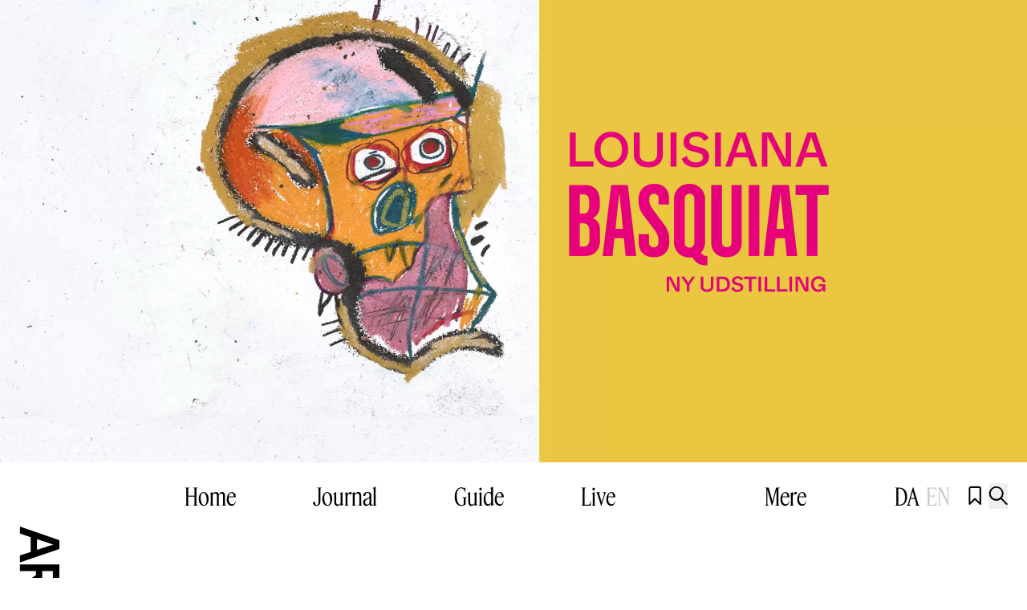

--- FILE ---
content_type: text/html;charset=utf-8
request_url: https://artmatter.dk/journal/kvaliteten-halter-stadig-paa-sculpture-by-the-sea/
body_size: 47358
content:
<!DOCTYPE html><html  type="post"><head><meta charset="utf-8">
<meta name="viewport" content="width=device-width, initial-scale=1">
<script id="CookieBot" src="https://consent.cookiebot.com/uc.js?cbid=fec784c4-6114-4ae2-aa03-0fed40a9e1b3" async type="text/javascript"></script>
<title>Kvaliteten halter stadig på Sculpture by the Sea - Art Matter - Guide - Journal - Festival</title>
<meta name="og:type" content="Website">
<meta name="facebook-domain-verification" content="hgu457ktyr4pb2vjpd0mc5e08kt5y5">
<link rel="icon" type="image/x-icon" href="/favicon.svg">
<script type="text/javascript" data-hid="702b59c">(function(w,d,s,l,i){w[l]=w[l]||[];w[l].push({'gtm.start':
        new Date().getTime(),event:'gtm.js'});var f=d.getElementsByTagName(s)[0],
        j=d.createElement(s),dl=l!='dataLayer'?'&l='+l:'';j.async=true;j.src=
        'https://www.googletagmanager.com/gtm.js?id='+i+dl;f.parentNode.insertBefore(j,f);
        })(window,document,'script','dataLayer','GTM-N4W2SLLK');</script>
<script type="text/javascript">!function(f,b,e,v,n,t,s)
        {if(f.fbq)return;n=f.fbq=function(){n.callMethod?
        n.callMethod.apply(n,arguments):n.queue.push(arguments)};
        if(!f._fbq)f._fbq=n;n.push=n;n.loaded=!0;n.version='2.0';
        n.queue=[];t=b.createElement(e);t.async=!0;
        t.src=v;s=b.getElementsByTagName(e)[0];
        s.parentNode.insertBefore(t,s)}(window,document,'script',
        'https://connect.facebook.net/en_US/fbevents.js');
        fbq('init', '1104363174806965'); 
        fbq('track', 'PageView');</script>
<meta name="description" content="For fjerde gang er bundniveauet for lavt og kun få værker virkelig oppe i gear. Men folket valfarter atter til den imødekommende udstilling, der folder skulpturbegrebet ud i stort spænd.">
<meta name="canonical" content="https://artmatter.dk/journal/kvaliteten-halter-stadig-paa-sculpture-by-the-sea">
<meta name="og:locale" content="da_DK">
<meta name="og:type" content="article">
<meta name="og:title" content="Kvaliteten halter stadig på Sculpture by the Sea">
<meta name="og:description" content="For fjerde gang er bundniveauet for lavt og kun få værker virkelig oppe i gear. Men folket valfarter atter til den imødekommende udstilling, der folder skulpturbegrebet ud i stort spænd.">
<meta name="og:url" content="https://artmatter.dk/journal/kvaliteten-halter-stadig-paa-sculpture-by-the-sea">
<meta name="og:site_name" content="Art Matter - Guide - Journal - Festival">
<meta name="article:modified_time" content="2015-12-03T02:18:40+00:00">
<meta name="og:image" content="https://artmatter.weareheavy.dev/wp-content/uploads/2015/12/article_5146.jpg">
<meta name="twitter:card" content="summary_large_image">
<script type="application/ld+json" data-hid="61d38a1">{"@context":"https://schema.org","@graph":[{"@type":"Article","@id":"https://artmatter.dk/journal/kvaliteten-halter-stadig-paa-sculpture-by-the-sea#article","isPartOf":{"@id":"https://artmatter.dk/journal/kvaliteten-halter-stadig-paa-sculpture-by-the-sea"},"author":{"name":"","@id":""},"headline":"Kvaliteten halter stadig på Sculpture by the Sea","datePublished":"2015-06-09T07:14:00+00:00","dateModified":"2015-12-03T02:18:40+00:00","mainEntityOfPage":{"@id":"https://artmatter.dk/journal/kvaliteten-halter-stadig-paa-sculpture-by-the-sea"},"wordCount":563,"commentCount":0,"publisher":{"@id":"https://artmatter.weareheavy.dev/#organization"},"image":{"@id":"https://artmatter.dk/journal/kvaliteten-halter-stadig-paa-sculpture-by-the-sea#primaryimage"},"thumbnailUrl":"https://artmatter.weareheavy.dev/wp-content/uploads/2015/12/article_5146.jpg","articleSection":["Anmeldelse"],"inLanguage":"da-DK"},{"@type":"WebPage","@id":"https://artmatter.dk/journal/kvaliteten-halter-stadig-paa-sculpture-by-the-sea","url":"https://artmatter.dk/journal/kvaliteten-halter-stadig-paa-sculpture-by-the-sea","name":"Kvaliteten halter stadig på Sculpture by the Sea - Art Matter - Guide - Journal - Festival","isPartOf":{"@id":"https://artmatter.weareheavy.dev/#website"},"primaryImageOfPage":{"@id":"https://artmatter.dk/journal/kvaliteten-halter-stadig-paa-sculpture-by-the-sea#primaryimage"},"image":{"@id":"https://artmatter.dk/journal/kvaliteten-halter-stadig-paa-sculpture-by-the-sea#primaryimage"},"thumbnailUrl":"https://artmatter.weareheavy.dev/wp-content/uploads/2015/12/article_5146.jpg","datePublished":"2015-06-09T07:14:00+00:00","dateModified":"2015-12-03T02:18:40+00:00","breadcrumb":{"@id":"https://artmatter.dk/journal/kvaliteten-halter-stadig-paa-sculpture-by-the-sea#breadcrumb"},"inLanguage":"da-DK","potentialAction":[{"@type":"ReadAction","target":["https://artmatter.dk/journal/kvaliteten-halter-stadig-paa-sculpture-by-the-sea"]}]},{"@type":"ImageObject","inLanguage":"da-DK","@id":"https://artmatter.dk/journal/kvaliteten-halter-stadig-paa-sculpture-by-the-sea#primaryimage","url":"https://artmatter.weareheavy.dev/wp-content/uploads/2015/12/article_5146.jpg","contentUrl":"https://artmatter.weareheavy.dev/wp-content/uploads/2015/12/article_5146.jpg","width":800,"height":400,"caption":"Zilvinas Kempinas´ Kakashi er høj klasse på Sculpture by the Sea. Generelt er der dog langt mellem snapsene. Foto: Ole Bak Jakobsen"},{"@type":"BreadcrumbList","@id":"https://artmatter.dk/journal/kvaliteten-halter-stadig-paa-sculpture-by-the-sea#breadcrumb","itemListElement":[{"@type":"ListItem","position":1,"name":"Hjem","item":"https://artmatter.dk/"},{"@type":"ListItem","position":2,"name":"Kvaliteten halter stadig på Sculpture by the Sea"}]},{"@type":"WebSite","@id":"https://artmatter.weareheavy.dev/#website","url":"https://artmatter.weareheavy.dev/","name":"Art Matter - Guide - Journal - Festival","description":"Din bedste kilde til viden om samtidskunsten i hele Danmark.","publisher":{"@id":"https://artmatter.weareheavy.dev/#organization"},"potentialAction":[{"@type":"SearchAction","target":{"@type":"EntryPoint","urlTemplate":"https://artmatter.weareheavy.dev/?s={search_term_string}"},"query-input":{"@type":"PropertyValueSpecification","valueRequired":true,"valueName":"search_term_string"}}],"inLanguage":"da-DK"},{"@type":"Organization","@id":"https://artmatter.weareheavy.dev/#organization","name":"Art Matter - Guide - Journal - Festival","url":"https://artmatter.weareheavy.dev/","logo":{"@type":"ImageObject","inLanguage":"da-DK","@id":"https://artmatter.weareheavy.dev/#/schema/logo/image/","url":"https://artmatter.weareheavy.dev/wp-content/uploads/2024/07/art_matter_logo_2_linjer_rgb_sort.jpg","contentUrl":"https://artmatter.weareheavy.dev/wp-content/uploads/2024/07/art_matter_logo_2_linjer_rgb_sort.jpg","width":3465,"height":1262,"caption":"Art Matter - Guide - Journal - Festival"},"image":{"@id":"https://artmatter.weareheavy.dev/#/schema/logo/image/"},"sameAs":["https://www.facebook.com/artmatter.dk","https://www.instagram.com/artmatter.dk"]}]}</script>
<link rel="icon" type="image/jpg" href="/favicon.jpg">
<style data-hid="505f2a8">
    :root {
      --theme: var(--blue);
      --theme-accent: white;

      --theme-background: white;
      --theme-background-accent: black;

      --theme-subpage: var(--blue);
      --theme-subpage-accent: white;

      --theme-subpage-background: white;
      --theme-subpage-background-accent: black;

      --theme-special: var(--blue);
      --theme-special-accent: white;
    }
  </style>
<style>@font-face{font-display:swap;font-family:RG Ciron Classic;font-style:italic;font-weight:500;src:url(https://dzc13nwo3wk3z.cloudfront.net/_nuxt/CironClassic-MediumItalic.Df-S_ekl.woff2) format("woff2")}@font-face{font-display:swap;font-family:RG Ciron Classic;font-style:normal;font-weight:500;src:url(https://dzc13nwo3wk3z.cloudfront.net/_nuxt/CironClassic-Medium.BaXqR4_q.woff2) format("woff2")}@font-face{font-display:swap;font-family:RG Ciron Classic;font-style:italic;font-weight:400;src:url(https://dzc13nwo3wk3z.cloudfront.net/_nuxt/CironClassic-Italic.J7W387s3.woff2) format("woff2")}@font-face{font-display:swap;font-family:RG Ciron Classic;font-style:normal;font-weight:400;src:url(https://dzc13nwo3wk3z.cloudfront.net/_nuxt/CironClassic-Regular.DYFv8GBb.woff2) format("woff2")}@font-face{font-display:swap;font-family:Feature Display Cond;font-style:normal;font-weight:400;src:url(https://dzc13nwo3wk3z.cloudfront.net/_nuxt/FeatureDisplayCondensed-Regular-Web.DHVAW97X.woff2) format("woff2")}@font-face{font-display:swap;font-family:Feature Display Cond;font-style:italic;font-weight:400;src:url(https://dzc13nwo3wk3z.cloudfront.net/_nuxt/FeatureDisplayCondensed-RegularItalic-Web.MzhbmIXm.woff2) format("woff2")}@font-face{font-family:artmatter-icons;font-style:normal;font-weight:400;src:url(https://dzc13nwo3wk3z.cloudfront.net/_nuxt/icons.DJlWAWoM.woff2?7408602) format("woff2")}@font-face{font-family:noto;font-style:normal;font-weight:400;src:url(https://dzc13nwo3wk3z.cloudfront.net/_nuxt/NotoEmoji.BRy5lAiS.woff2) format("woff2")}
/*! tailwindcss v3.4.3 | MIT License | https://tailwindcss.com*/*,:after,:before{border:0 solid #e5e7eb;box-sizing:border-box}:after,:before{--tw-content:""}:host,html{line-height:1.5;-webkit-text-size-adjust:100%;font-family:Feature Display Cond,sans;font-feature-settings:normal;font-variation-settings:normal;-moz-tab-size:4;-o-tab-size:4;tab-size:4;-webkit-tap-highlight-color:transparent}body{line-height:inherit;margin:0}hr{border-top-width:1px;color:inherit;height:0}abbr:where([title]){-webkit-text-decoration:underline dotted;text-decoration:underline dotted}h1,h2,h3,h4,h5,h6{font-size:inherit;font-weight:inherit}a{color:inherit;text-decoration:inherit}b,strong{font-weight:bolder}code,kbd,pre,samp{font-family:ui-monospace,SFMono-Regular,Menlo,Monaco,Consolas,Liberation Mono,Courier New,monospace;font-feature-settings:normal;font-size:1em;font-variation-settings:normal}small{font-size:80%}sub,sup{font-size:75%;line-height:0;position:relative;vertical-align:baseline}sub{bottom:-.25em}sup{top:-.5em}table{border-collapse:collapse;border-color:inherit;text-indent:0}button,input,optgroup,select,textarea{color:inherit;font-family:inherit;font-feature-settings:inherit;font-size:100%;font-variation-settings:inherit;font-weight:inherit;letter-spacing:inherit;line-height:inherit;margin:0;padding:0}button,select{text-transform:none}button,input:where([type=button]),input:where([type=reset]),input:where([type=submit]){-webkit-appearance:button;background-color:transparent;background-image:none}:-moz-focusring{outline:auto}:-moz-ui-invalid{box-shadow:none}progress{vertical-align:baseline}::-webkit-inner-spin-button,::-webkit-outer-spin-button{height:auto}[type=search]{-webkit-appearance:textfield;outline-offset:-2px}::-webkit-search-decoration{-webkit-appearance:none}::-webkit-file-upload-button{-webkit-appearance:button;font:inherit}summary{display:list-item}blockquote,dd,dl,figure,h1,h2,h3,h4,h5,h6,hr,p,pre{margin:0}fieldset{margin:0}fieldset,legend{padding:0}menu,ol,ul{list-style:none;margin:0;padding:0}dialog{padding:0}textarea{resize:vertical}input::-moz-placeholder,textarea::-moz-placeholder{color:#9ca3af;opacity:1}input::placeholder,textarea::placeholder{color:#9ca3af;opacity:1}[role=button],button{cursor:pointer}:disabled{cursor:default}audio,canvas,embed,iframe,img,object,svg,video{display:block;vertical-align:middle}img,video{height:auto;max-width:100%}[hidden]{display:none}*,:after,:before{--tw-border-spacing-x:0;--tw-border-spacing-y:0;--tw-translate-x:0;--tw-translate-y:0;--tw-rotate:0;--tw-skew-x:0;--tw-skew-y:0;--tw-scale-x:1;--tw-scale-y:1;--tw-pan-x: ;--tw-pan-y: ;--tw-pinch-zoom: ;--tw-scroll-snap-strictness:proximity;--tw-gradient-from-position: ;--tw-gradient-via-position: ;--tw-gradient-to-position: ;--tw-ordinal: ;--tw-slashed-zero: ;--tw-numeric-figure: ;--tw-numeric-spacing: ;--tw-numeric-fraction: ;--tw-ring-inset: ;--tw-ring-offset-width:0px;--tw-ring-offset-color:#fff;--tw-ring-color:rgba(59,130,246,.5);--tw-ring-offset-shadow:0 0 #0000;--tw-ring-shadow:0 0 #0000;--tw-shadow:0 0 #0000;--tw-shadow-colored:0 0 #0000;--tw-blur: ;--tw-brightness: ;--tw-contrast: ;--tw-grayscale: ;--tw-hue-rotate: ;--tw-invert: ;--tw-saturate: ;--tw-sepia: ;--tw-drop-shadow: ;--tw-backdrop-blur: ;--tw-backdrop-brightness: ;--tw-backdrop-contrast: ;--tw-backdrop-grayscale: ;--tw-backdrop-hue-rotate: ;--tw-backdrop-invert: ;--tw-backdrop-opacity: ;--tw-backdrop-saturate: ;--tw-backdrop-sepia: ;--tw-contain-size: ;--tw-contain-layout: ;--tw-contain-paint: ;--tw-contain-style: }::backdrop{--tw-border-spacing-x:0;--tw-border-spacing-y:0;--tw-translate-x:0;--tw-translate-y:0;--tw-rotate:0;--tw-skew-x:0;--tw-skew-y:0;--tw-scale-x:1;--tw-scale-y:1;--tw-pan-x: ;--tw-pan-y: ;--tw-pinch-zoom: ;--tw-scroll-snap-strictness:proximity;--tw-gradient-from-position: ;--tw-gradient-via-position: ;--tw-gradient-to-position: ;--tw-ordinal: ;--tw-slashed-zero: ;--tw-numeric-figure: ;--tw-numeric-spacing: ;--tw-numeric-fraction: ;--tw-ring-inset: ;--tw-ring-offset-width:0px;--tw-ring-offset-color:#fff;--tw-ring-color:rgba(59,130,246,.5);--tw-ring-offset-shadow:0 0 #0000;--tw-ring-shadow:0 0 #0000;--tw-shadow:0 0 #0000;--tw-shadow-colored:0 0 #0000;--tw-blur: ;--tw-brightness: ;--tw-contrast: ;--tw-grayscale: ;--tw-hue-rotate: ;--tw-invert: ;--tw-saturate: ;--tw-sepia: ;--tw-drop-shadow: ;--tw-backdrop-blur: ;--tw-backdrop-brightness: ;--tw-backdrop-contrast: ;--tw-backdrop-grayscale: ;--tw-backdrop-hue-rotate: ;--tw-backdrop-invert: ;--tw-backdrop-opacity: ;--tw-backdrop-saturate: ;--tw-backdrop-sepia: ;--tw-contain-size: ;--tw-contain-layout: ;--tw-contain-paint: ;--tw-contain-style: }.container{width:100%}@media (min-width:640px){.container{max-width:640px}}@media (min-width:768px){.container{max-width:768px}}@media (min-width:1024px){.container{max-width:1024px}}@media (min-width:1280px){.container{max-width:1280px}}@media (min-width:1536px){.container{max-width:1536px}}@media (min-width:1920px){.container{max-width:1920px}}.pointer-events-none{pointer-events:none}.visible{visibility:visible}.invisible{visibility:hidden}.static{position:static}.fixed{position:fixed}.absolute{position:absolute}.relative{position:relative}.sticky{position:sticky}.inset-x-0{left:0;right:0}.inset-y-0{bottom:0;top:0}.-bottom-16{bottom:-4rem}.-bottom-\[1px\]{bottom:-1px}.-left-3{left:-.75rem}.-left-36{left:-9rem}.-right-36{right:-9rem}.-top-3{top:-.75rem}.-top-8{top:-2rem}.bottom-0{bottom:0}.bottom-2{bottom:.5rem}.left-0{left:0}.left-1\/2{left:50%}.left-12{left:3rem}.left-6{left:1.5rem}.left-\[24px\]{left:24px}.right-0{right:0}.right-12{right:3rem}.right-2{right:.5rem}.right-2\.5{right:.625rem}.right-3{right:.75rem}.right-4{right:1rem}.right-6{right:1.5rem}.top-0{top:0}.top-1\/2{top:50%}.top-2{top:.5rem}.top-20{top:5rem}.top-3{top:.75rem}.top-4{top:1rem}.top-6{top:1.5rem}.top-8{top:2rem}.top-\[5vh\]{top:5vh}.top-\[calc\(102vh\)\]{top:102vh}.z-0{z-index:0}.z-10{z-index:10}.z-20{z-index:20}.z-40{z-index:40}.z-\[100\]{z-index:100}.z-\[10\]{z-index:10}.z-\[1\]{z-index:1}.z-\[9999\]{z-index:9999}.z-\[999\]{z-index:999}.z-graphics{z-index:40}.z-logoBand{z-index:30}.z-overGraphics{z-index:41}.z-overLogoBand{z-index:31}.z-underGraphics{z-index:39}.z-underLogoBand{z-index:29}.order-1{order:1}.order-2{order:2}.order-3{order:3}.col-span-12{grid-column:span 12/span 12}.col-span-2{grid-column:span 2/span 2}.col-span-3{grid-column:span 3/span 3}.col-span-full{grid-column:1/-1}.col-start-1{grid-column-start:1}.col-start-2{grid-column-start:2}.col-start-3{grid-column-start:3}.col-start-4{grid-column-start:4}.col-start-6{grid-column-start:6}.mx-auto{margin-left:auto;margin-right:auto}.my-12{margin-bottom:3rem;margin-top:3rem}.my-4{margin-bottom:1rem;margin-top:1rem}.my-6{margin-bottom:1.5rem;margin-top:1.5rem}.my-8{margin-bottom:2rem;margin-top:2rem}.my-auto{margin-bottom:auto;margin-top:auto}.\!mt-0{margin-top:0!important}.-ml-\[8px\]{margin-left:-8px}.-mt-1{margin-top:-.25rem}.-mt-\[10px\]{margin-top:-10px}.mb-0{margin-bottom:0}.mb-0\.5{margin-bottom:.125rem}.mb-10{margin-bottom:2.5rem}.mb-12{margin-bottom:3rem}.mb-16{margin-bottom:4rem}.mb-2{margin-bottom:.5rem}.mb-36{margin-bottom:9rem}.mb-4{margin-bottom:1rem}.mb-6{margin-bottom:1.5rem}.mb-8{margin-bottom:2rem}.ml-0{margin-left:0}.ml-0\.5{margin-left:.125rem}.ml-1{margin-left:.25rem}.ml-2{margin-left:.5rem}.ml-6{margin-left:1.5rem}.ml-8{margin-left:2rem}.ml-\[8px\]{margin-left:8px}.ml-auto{margin-left:auto}.mr-1{margin-right:.25rem}.mr-12{margin-right:3rem}.mr-2{margin-right:.5rem}.mr-3{margin-right:.75rem}.mr-4{margin-right:1rem}.mr-8{margin-right:2rem}.mt-0{margin-top:0}.mt-0\.5{margin-top:.125rem}.mt-1{margin-top:.25rem}.mt-12{margin-top:3rem}.mt-2{margin-top:.5rem}.mt-24{margin-top:6rem}.mt-4{margin-top:1rem}.mt-5{margin-top:1.25rem}.mt-6{margin-top:1.5rem}.mt-80{margin-top:20rem}.mt-9{margin-top:2.25rem}.mt-\[10px\]{margin-top:10px}.mt-auto{margin-top:auto}.line-clamp-3{display:-webkit-box;overflow:hidden;-webkit-box-orient:vertical;-webkit-line-clamp:3}.block{display:block}.inline-block{display:inline-block}.inline{display:inline}.flex{display:flex}.inline-flex{display:inline-flex}.grid{display:grid}.hidden{display:none}.aspect-\[10\/12\]{aspect-ratio:10/12}.aspect-\[16\/9\]{aspect-ratio:16/9}.aspect-\[3\/4\]{aspect-ratio:3/4}.aspect-\[8\/12\]{aspect-ratio:8/12}.aspect-\[9\/12\]{aspect-ratio:9/12}.aspect-\[9\/14\]{aspect-ratio:9/14}.aspect-square{aspect-ratio:1/1}.aspect-video{aspect-ratio:16/9}.h-0{height:0}.h-10{height:2.5rem}.h-12{height:3rem}.h-36{height:9rem}.h-4{height:1rem}.h-6{height:1.5rem}.h-8{height:2rem}.h-\[100dvh\]{height:100dvh}.h-\[222px\]{height:222px}.h-\[265px\]{height:265px}.h-\[2px\]{height:2px}.h-\[32px\]{height:32px}.h-\[40\%\]{height:40%}.h-\[42px\]{height:42px}.h-\[52px\]{height:52px}.h-\[70dvh\]{height:70dvh}.h-\[70vh\]{height:70vh}.h-\[76vh\]{height:76vh}.h-\[95dvh\]{height:95dvh}.h-auto{height:auto}.h-full{height:100%}.h-px{height:1px}.h-screen{height:100vh}.max-h-\[100vh\]{max-height:100vh}.max-h-\[325px\]{max-height:325px}.max-h-\[375px\]{max-height:375px}.max-h-\[75svh\]{max-height:75svh}.max-h-\[80vh\]{max-height:80vh}.max-h-full{max-height:100%}.min-h-10{min-height:2.5rem}.min-h-\[100dvh\]{min-height:100dvh}.min-h-\[325px\]{min-height:325px}.min-h-\[380px\]{min-height:380px}.min-h-\[460px\]{min-height:460px}.min-h-\[580px\]{min-height:580px}.min-h-\[640px\]{min-height:640px}.min-h-\[800px\]{min-height:800px}.w-1\/2{width:50%}.w-10{width:2.5rem}.w-12{width:3rem}.w-36{width:9rem}.w-4{width:1rem}.w-6{width:1.5rem}.w-7{width:1.75rem}.w-8{width:2rem}.w-\[--radix-tabs-indicator-size\]{width:var(--radix-tabs-indicator-size)}.w-\[24px\]{width:24px}.w-\[25px\]{width:25px}.w-\[60px\]{width:60px}.w-\[80dvw\]{width:80dvw}.w-\[80vw\]{width:80vw}.w-\[90dvw\]{width:90dvw}.w-auto{width:auto}.w-fit{width:-moz-fit-content;width:fit-content}.w-full{width:100%}.w-screen{width:100vw}.min-w-\[150px\]{min-width:150px}.min-w-\[170px\]{min-width:170px}.min-w-\[262px\]{min-width:262px}.max-w-5xl{max-width:64rem}.max-w-6xl{max-width:72rem}.max-w-7xl{max-width:80rem}.max-w-\[100\%\]{max-width:100%}.max-w-\[100dvw\]{max-width:100dvw}.max-w-\[180px\]{max-width:180px}.max-w-\[200px\]{max-width:200px}.max-w-\[450px\]{max-width:450px}.max-w-\[75\%\]{max-width:75%}.max-w-\[760px\]{max-width:760px}.max-w-\[80vw\]{max-width:80vw}.max-w-\[90rem\]{max-width:90rem}.max-w-full{max-width:100%}.flex-1{flex:1 1 0%}.shrink-0{flex-shrink:0}.border-collapse{border-collapse:collapse}.origin-bottom-right{transform-origin:bottom right}.-translate-x-1\/2{--tw-translate-x:-50%}.-translate-x-1\/2,.-translate-y-1\/2{transform:translate(var(--tw-translate-x),var(--tw-translate-y)) rotate(var(--tw-rotate)) skewX(var(--tw-skew-x)) skewY(var(--tw-skew-y)) scaleX(var(--tw-scale-x)) scaleY(var(--tw-scale-y))}.-translate-y-1\/2{--tw-translate-y:-50%}.-translate-y-1\/3{--tw-translate-y:-33.333333%}.-translate-y-1\/3,.-translate-y-2{transform:translate(var(--tw-translate-x),var(--tw-translate-y)) rotate(var(--tw-rotate)) skewX(var(--tw-skew-x)) skewY(var(--tw-skew-y)) scaleX(var(--tw-scale-x)) scaleY(var(--tw-scale-y))}.-translate-y-2{--tw-translate-y:-0.5rem}.-translate-y-\[0px\]{--tw-translate-y:-0px}.-translate-y-\[0px\],.-translate-y-full{transform:translate(var(--tw-translate-x),var(--tw-translate-y)) rotate(var(--tw-rotate)) skewX(var(--tw-skew-x)) skewY(var(--tw-skew-y)) scaleX(var(--tw-scale-x)) scaleY(var(--tw-scale-y))}.-translate-y-full{--tw-translate-y:-100%}.translate-x-1\/3{--tw-translate-x:33.333333%}.translate-x-1\/3,.translate-x-\[--radix-tabs-indicator-position\]{transform:translate(var(--tw-translate-x),var(--tw-translate-y)) rotate(var(--tw-rotate)) skewX(var(--tw-skew-x)) skewY(var(--tw-skew-y)) scaleX(var(--tw-scale-x)) scaleY(var(--tw-scale-y))}.translate-x-\[--radix-tabs-indicator-position\]{--tw-translate-x:var(--radix-tabs-indicator-position)}.translate-x-full{--tw-translate-x:100%}.translate-x-full,.translate-y-0{transform:translate(var(--tw-translate-x),var(--tw-translate-y)) rotate(var(--tw-rotate)) skewX(var(--tw-skew-x)) skewY(var(--tw-skew-y)) scaleX(var(--tw-scale-x)) scaleY(var(--tw-scale-y))}.translate-y-0{--tw-translate-y:0px}.translate-y-3{--tw-translate-y:0.75rem}.translate-y-3,.translate-y-\[12px\]{transform:translate(var(--tw-translate-x),var(--tw-translate-y)) rotate(var(--tw-rotate)) skewX(var(--tw-skew-x)) skewY(var(--tw-skew-y)) scaleX(var(--tw-scale-x)) scaleY(var(--tw-scale-y))}.translate-y-\[12px\]{--tw-translate-y:12px}.translate-y-full{--tw-translate-y:100%}.-rotate-45,.translate-y-full{transform:translate(var(--tw-translate-x),var(--tw-translate-y)) rotate(var(--tw-rotate)) skewX(var(--tw-skew-x)) skewY(var(--tw-skew-y)) scaleX(var(--tw-scale-x)) scaleY(var(--tw-scale-y))}.-rotate-45{--tw-rotate:-45deg}.rotate-180{--tw-rotate:180deg}.rotate-180,.scale-110{transform:translate(var(--tw-translate-x),var(--tw-translate-y)) rotate(var(--tw-rotate)) skewX(var(--tw-skew-x)) skewY(var(--tw-skew-y)) scaleX(var(--tw-scale-x)) scaleY(var(--tw-scale-y))}.scale-110{--tw-scale-x:1.1;--tw-scale-y:1.1}.scale-150{--tw-scale-x:1.5;--tw-scale-y:1.5}.scale-150,.scale-75{transform:translate(var(--tw-translate-x),var(--tw-translate-y)) rotate(var(--tw-rotate)) skewX(var(--tw-skew-x)) skewY(var(--tw-skew-y)) scaleX(var(--tw-scale-x)) scaleY(var(--tw-scale-y))}.scale-75{--tw-scale-x:.75;--tw-scale-y:.75}.transform{transform:translate(var(--tw-translate-x),var(--tw-translate-y)) rotate(var(--tw-rotate)) skewX(var(--tw-skew-x)) skewY(var(--tw-skew-y)) scaleX(var(--tw-scale-x)) scaleY(var(--tw-scale-y))}.cursor-auto{cursor:auto}.cursor-ew-resize{cursor:ew-resize}.cursor-grab{cursor:grab}.cursor-grabbing{cursor:grabbing}.cursor-not-allowed{cursor:not-allowed}.cursor-pointer{cursor:pointer}.cursor-zoom-in{cursor:zoom-in}.touch-pan-y{--tw-pan-y:pan-y;touch-action:var(--tw-pan-x) var(--tw-pan-y) var(--tw-pinch-zoom)}.select-none{-webkit-user-select:none;-moz-user-select:none;user-select:none}.appearance-none{-webkit-appearance:none;-moz-appearance:none;appearance:none}.grid-cols-1{grid-template-columns:repeat(1,minmax(0,1fr))}.grid-cols-12{grid-template-columns:repeat(12,minmax(0,1fr))}.grid-cols-2{grid-template-columns:repeat(2,minmax(0,1fr))}.grid-cols-8{grid-template-columns:repeat(8,minmax(0,1fr))}.flex-row{flex-direction:row}.flex-col{flex-direction:column}.flex-wrap{flex-wrap:wrap}.items-start{align-items:flex-start}.items-end{align-items:flex-end}.items-center{align-items:center}.justify-start{justify-content:flex-start}.justify-end{justify-content:flex-end}.justify-center{justify-content:center}.justify-between{justify-content:space-between}.gap-0{gap:0}.gap-2{gap:.5rem}.gap-3{gap:.75rem}.gap-4{gap:1rem}.gap-x-5{-moz-column-gap:1.25rem;column-gap:1.25rem}.gap-y-12{row-gap:3rem}.gap-y-2{row-gap:.5rem}.gap-y-6{row-gap:1.5rem}.space-x-0>:not([hidden])~:not([hidden]){--tw-space-x-reverse:0;margin-left:calc(0px*(1 - var(--tw-space-x-reverse)));margin-right:calc(0px*var(--tw-space-x-reverse))}.space-x-0\.5>:not([hidden])~:not([hidden]){--tw-space-x-reverse:0;margin-left:calc(.125rem*(1 - var(--tw-space-x-reverse)));margin-right:calc(.125rem*var(--tw-space-x-reverse))}.space-x-1>:not([hidden])~:not([hidden]){--tw-space-x-reverse:0;margin-left:calc(.25rem*(1 - var(--tw-space-x-reverse)));margin-right:calc(.25rem*var(--tw-space-x-reverse))}.space-x-2>:not([hidden])~:not([hidden]){--tw-space-x-reverse:0;margin-left:calc(.5rem*(1 - var(--tw-space-x-reverse)));margin-right:calc(.5rem*var(--tw-space-x-reverse))}.space-x-3>:not([hidden])~:not([hidden]){--tw-space-x-reverse:0;margin-left:calc(.75rem*(1 - var(--tw-space-x-reverse)));margin-right:calc(.75rem*var(--tw-space-x-reverse))}.space-x-4>:not([hidden])~:not([hidden]){--tw-space-x-reverse:0;margin-left:calc(1rem*(1 - var(--tw-space-x-reverse)));margin-right:calc(1rem*var(--tw-space-x-reverse))}.space-x-6>:not([hidden])~:not([hidden]){--tw-space-x-reverse:0;margin-left:calc(1.5rem*(1 - var(--tw-space-x-reverse)));margin-right:calc(1.5rem*var(--tw-space-x-reverse))}.space-x-8>:not([hidden])~:not([hidden]){--tw-space-x-reverse:0;margin-left:calc(2rem*(1 - var(--tw-space-x-reverse)));margin-right:calc(2rem*var(--tw-space-x-reverse))}.space-y-1>:not([hidden])~:not([hidden]){--tw-space-y-reverse:0;margin-bottom:calc(.25rem*var(--tw-space-y-reverse));margin-top:calc(.25rem*(1 - var(--tw-space-y-reverse)))}.space-y-12>:not([hidden])~:not([hidden]){--tw-space-y-reverse:0;margin-bottom:calc(3rem*var(--tw-space-y-reverse));margin-top:calc(3rem*(1 - var(--tw-space-y-reverse)))}.space-y-2>:not([hidden])~:not([hidden]){--tw-space-y-reverse:0;margin-bottom:calc(.5rem*var(--tw-space-y-reverse));margin-top:calc(.5rem*(1 - var(--tw-space-y-reverse)))}.space-y-20>:not([hidden])~:not([hidden]){--tw-space-y-reverse:0;margin-bottom:calc(5rem*var(--tw-space-y-reverse));margin-top:calc(5rem*(1 - var(--tw-space-y-reverse)))}.space-y-3>:not([hidden])~:not([hidden]){--tw-space-y-reverse:0;margin-bottom:calc(.75rem*var(--tw-space-y-reverse));margin-top:calc(.75rem*(1 - var(--tw-space-y-reverse)))}.space-y-4>:not([hidden])~:not([hidden]){--tw-space-y-reverse:0;margin-bottom:calc(1rem*var(--tw-space-y-reverse));margin-top:calc(1rem*(1 - var(--tw-space-y-reverse)))}.space-y-6>:not([hidden])~:not([hidden]){--tw-space-y-reverse:0;margin-bottom:calc(1.5rem*var(--tw-space-y-reverse));margin-top:calc(1.5rem*(1 - var(--tw-space-y-reverse)))}.space-y-8>:not([hidden])~:not([hidden]){--tw-space-y-reverse:0;margin-bottom:calc(2rem*var(--tw-space-y-reverse));margin-top:calc(2rem*(1 - var(--tw-space-y-reverse)))}.space-y-\[1px\]>:not([hidden])~:not([hidden]){--tw-space-y-reverse:0;margin-bottom:calc(1px*var(--tw-space-y-reverse));margin-top:calc(1px*(1 - var(--tw-space-y-reverse)))}.self-end{align-self:flex-end}.overflow-auto{overflow:auto}.overflow-hidden{overflow:hidden}.overflow-y-auto{overflow-y:auto}.overflow-y-scroll{overflow-y:scroll}.overflow-ellipsis,.text-ellipsis{text-overflow:ellipsis}.whitespace-nowrap{white-space:nowrap}.rounded-2xl{border-radius:1rem}.rounded-full{border-radius:9999px}.rounded-none{border-radius:0}.rounded-xl{border-radius:.75rem}.rounded-b-2xl{border-bottom-left-radius:1rem;border-bottom-right-radius:1rem}.border{border-width:1px}.border-2{border-width:2px}.border-b{border-bottom-width:1px}.border-t-8{border-top-width:8px}.border-t-\[6px\]{border-top-width:6px}.border-none{border-style:none}.border-black{--tw-border-opacity:1;border-color:rgb(0 0 0/var(--tw-border-opacity))}.border-current{border-color:currentColor}.border-theme-default{border-color:var(--default)}.border-theme-gray-100{--tw-border-opacity:1;border-color:rgb(rgb(245 245 245)/var(--tw-border-opacity))}.border-theme-special{border-color:var(--special)}.border-theme-special-accent{border-color:var(--special-accent)}.border-transparent{border-color:transparent}.border-white{--tw-border-opacity:1;border-color:rgb(255 255 255/var(--tw-border-opacity))}.border-opacity-15{--tw-border-opacity:0.15}.bg-\[\#F5F5F5\]{--tw-bg-opacity:1;background-color:rgb(245 245 245/var(--tw-bg-opacity))}.bg-\[\#ddd\]{--tw-bg-opacity:1;background-color:rgb(221 221 221/var(--tw-bg-opacity))}.bg-\[rgba\(0\2c 0\2c 0\2c \.7\)\]{background-color:rgba(0,0,0,.7)}.bg-\[rgba\(255\2c 255\2c 255\2c \.4\)\]{background-color:hsla(0,0%,100%,.4)}.bg-black{--tw-bg-opacity:1;background-color:rgb(0 0 0/var(--tw-bg-opacity))}.bg-current{background-color:currentColor}.bg-design-light-grey{--tw-bg-opacity:1;background-color:rgb(199 209 227/var(--tw-bg-opacity))}.bg-neutral-100{--tw-bg-opacity:1;background-color:rgb(245 245 245/var(--tw-bg-opacity))}.bg-neutral-500{--tw-bg-opacity:1;background-color:rgb(115 115 115/var(--tw-bg-opacity))}.bg-theme-background{background-color:var(--bg)}.bg-theme-background-accent{background-color:var(--bg-accent)}.bg-theme-default{background-color:var(--default)}.bg-theme-default-accent{background-color:var(--default-accent)}.bg-theme-gray-default{--tw-bg-opacity:1;background-color:rgb(245 245 245/var(--tw-bg-opacity))}.bg-theme-special{background-color:var(--special)}.bg-theme-special-accent{background-color:var(--special-accent)}.bg-transparent{background-color:transparent}.bg-white{--tw-bg-opacity:1;background-color:rgb(255 255 255/var(--tw-bg-opacity))}.bg-opacity-15{--tw-bg-opacity:0.15}.bg-\[url\(\'\/media\/left\.png\'\)\]{background-image:url(/media/left.png)}.bg-\[url\(\'\/media\/right\.png\'\)\]{background-image:url(/media/right.png)}.bg-gradient-to-bl{background-image:linear-gradient(to bottom left,var(--tw-gradient-stops))}.bg-gradient-to-t{background-image:linear-gradient(to top,var(--tw-gradient-stops))}.from-black{--tw-gradient-from:#000 var(--tw-gradient-from-position);--tw-gradient-to:transparent var(--tw-gradient-to-position);--tw-gradient-stops:var(--tw-gradient-from),var(--tw-gradient-to)}.from-white{--tw-gradient-from:#fff var(--tw-gradient-from-position);--tw-gradient-to:hsla(0,0%,100%,0) var(--tw-gradient-to-position);--tw-gradient-stops:var(--tw-gradient-from),var(--tw-gradient-to)}.from-40\%{--tw-gradient-from-position:40%}.via-transparent{--tw-gradient-to:transparent var(--tw-gradient-to-position);--tw-gradient-stops:var(--tw-gradient-from),transparent var(--tw-gradient-via-position),var(--tw-gradient-to)}.to-black{--tw-gradient-to:#000 var(--tw-gradient-to-position)}.to-transparent{--tw-gradient-to:transparent var(--tw-gradient-to-position)}.to-100\%{--tw-gradient-to-position:100%}.bg-auto{background-size:auto}.bg-left-top{background-position:0 0}.bg-right-top{background-position:100% 0}.bg-repeat-y{background-repeat:repeat-y}.fill-current{fill:currentColor}.object-cover{-o-object-fit:cover;object-fit:cover}.object-center{-o-object-position:center;object-position:center}.p-0{padding:0}.p-1{padding:.25rem}.p-2{padding:.5rem}.p-2\.5{padding:.65rem}.p-4{padding:1rem}.p-6{padding:1.5rem}.p-8{padding:2rem}.px-1{padding-left:.25rem;padding-right:.25rem}.px-12{padding-left:3rem;padding-right:3rem}.px-2{padding-left:.5rem;padding-right:.5rem}.px-3{padding-left:.75rem;padding-right:.75rem}.px-4{padding-left:1rem;padding-right:1rem}.px-5{padding-left:1.25rem;padding-right:1.25rem}.px-6{padding-left:1.5rem;padding-right:1.5rem}.px-8{padding-left:2rem;padding-right:2rem}.py-1{padding-bottom:.25rem;padding-top:.25rem}.py-12{padding-bottom:3rem;padding-top:3rem}.py-2{padding-bottom:.5rem;padding-top:.5rem}.py-4{padding-bottom:1rem;padding-top:1rem}.pb-12{padding-bottom:3rem}.pb-24{padding-bottom:6rem}.pb-4{padding-bottom:1rem}.pb-6{padding-bottom:1.5rem}.pb-7{padding-bottom:1.75rem}.pb-8{padding-bottom:2rem}.pl-1{padding-left:.25rem}.pl-\[25px\]{padding-left:25px}.pr-10{padding-right:2.5rem}.pr-3{padding-right:.75rem}.pr-\[35px\]{padding-right:35px}.pt-1{padding-top:.25rem}.pt-12{padding-top:3rem}.pt-2{padding-top:.5rem}.pt-2\.5{padding-top:.65rem}.pt-20{padding-top:5rem}.pt-36{padding-top:9rem}.pt-4{padding-top:1rem}.pt-6{padding-top:1.5rem}.pt-7{padding-top:1.75rem}.text-left{text-align:left}.text-center{text-align:center}.text-right{text-align:right}.align-top{vertical-align:top}.align-bottom{vertical-align:bottom}.font-artmatter-icons{font-family:artmatter-icons}.font-noto{font-family:noto,monospace,monospace}.font-sans{font-family:Feature Display Cond,sans}.font-sans-secondary{font-family:RG Ciron Classic,sans}.text-2xl{font-size:1.5rem;line-height:2rem}.text-3xl{font-size:1.875rem;line-height:2.25rem}.text-4xl{font-size:2.25rem;line-height:2.5rem}.text-5xl{font-size:3rem;line-height:1}.text-6xl{font-size:3.75rem;line-height:1}.text-8xl{font-size:6rem;line-height:1}.text-\[0\.875rem\]{font-size:.875rem}.text-\[1\.025rem\]{font-size:1.025rem}.text-\[1\.0625rem\]{font-size:1.0625rem}.text-\[1\.125rem\]{font-size:1.125rem}.text-\[1\.25rem\]{font-size:1.25rem}.text-\[1\.475rem\]{font-size:1.475rem}.text-\[1\.5rem\]{font-size:1.5rem}.text-\[1\.875rem\]{font-size:1.875rem}.text-\[10px\]{font-size:10px}.text-\[15px\]{font-size:15px}.text-\[16px\]{font-size:16px}.text-\[17px\]{font-size:17px}.text-\[1rem\]{font-size:1rem}.text-\[2\.125rem\]{font-size:2.125rem}.text-\[2\.375rem\]{font-size:2.375rem}.text-\[2\.75rem\]{font-size:2.75rem}.text-\[3rem\]{font-size:3rem}.text-\[5\.375rem\]{font-size:5.375rem}.text-\[8px\]{font-size:8px}.text-base{font-size:15px;font-weight:400;letter-spacing:.01em;line-height:20px}.text-lg{font-size:1.063rem;font-weight:400;letter-spacing:.02em;line-height:1.1rem}.text-sm{font-size:.875rem;line-height:1.25rem}.text-xl{font-size:1.25rem;line-height:1.75rem}.text-xs{font-size:.75rem;line-height:1rem}.text-xxs{font-size:.63rem;font-weight:400;letter-spacing:.02em;line-height:.75rem}.font-bold{font-weight:700}.font-medium{font-weight:500}.font-normal{font-weight:400}.font-semibold{font-weight:600}.uppercase{text-transform:uppercase}.italic{font-style:italic}.leading-\[130\%\]{line-height:130%}.leading-\[2rem\]{line-height:2rem}.leading-none{line-height:1}.leading-normal{line-height:1.5}.leading-tight{line-height:1.25}.-tracking-\[0\.025em\]{letter-spacing:-.025em}.tracking-\[0\.0106rem\]{letter-spacing:.0106rem}.tracking-\[0\.0213rem\]{letter-spacing:.0213rem}.tracking-\[0\.025em\]{letter-spacing:.025em}.tracking-\[0\.02em\]{letter-spacing:.02em}.\!text-current{color:currentColor!important}.text-black{--tw-text-opacity:1;color:rgb(0 0 0/var(--tw-text-opacity))}.text-current{color:currentColor}.text-red-500{--tw-text-opacity:1;color:rgb(239 68 68/var(--tw-text-opacity))}.text-theme-background{color:var(--bg)}.text-theme-background-accent{color:var(--bg-accent)}.text-theme-default{color:var(--default)}.text-theme-default-accent{color:var(--default-accent)}.text-theme-gray-800{--tw-text-opacity:1;color:rgb(92 97 110/var(--tw-text-opacity))}.text-theme-special{color:var(--special)}.text-theme-special-accent{color:var(--special-accent)}.text-white{--tw-text-opacity:1;color:rgb(255 255 255/var(--tw-text-opacity))}.underline{text-decoration-line:underline}.placeholder-current::-moz-placeholder{color:currentColor}.placeholder-current::placeholder{color:currentColor}.opacity-0{opacity:0}.opacity-10{opacity:.1}.opacity-100{opacity:1}.opacity-20{opacity:.2}.opacity-30{opacity:.3}.opacity-40{opacity:.4}.opacity-5{opacity:.05}.opacity-50{opacity:.5}.opacity-60{opacity:.6}.opacity-70{opacity:.7}.opacity-\[0\.04\]{opacity:.04}.mix-blend-multiply{mix-blend-mode:multiply}.shadow-\[0px_10px_38px_-10px_rgba\(22\2c _23\2c _24\2c _0\.35\)\2c _0px_10px_20px_-15px_rgba\(22\2c _23\2c _24\2c _0\.2\)\]{--tw-shadow:0px 10px 38px -10px rgba(22,23,24,.35),0px 10px 20px -15px rgba(22,23,24,.2);--tw-shadow-colored:0px 10px 38px -10px var(--tw-shadow-color),0px 10px 20px -15px var(--tw-shadow-color);box-shadow:var(--tw-ring-offset-shadow,0 0 #0000),var(--tw-ring-shadow,0 0 #0000),var(--tw-shadow)}.outline-none{outline:2px solid transparent;outline-offset:2px}.blur{--tw-blur:blur(8px)}.blur,.blur-md{filter:var(--tw-blur) var(--tw-brightness) var(--tw-contrast) var(--tw-grayscale) var(--tw-hue-rotate) var(--tw-invert) var(--tw-saturate) var(--tw-sepia) var(--tw-drop-shadow)}.blur-md{--tw-blur:blur(12px)}.invert{--tw-invert:invert(100%)}.filter,.invert{filter:var(--tw-blur) var(--tw-brightness) var(--tw-contrast) var(--tw-grayscale) var(--tw-hue-rotate) var(--tw-invert) var(--tw-saturate) var(--tw-sepia) var(--tw-drop-shadow)}.backdrop-blur-lg{--tw-backdrop-blur:blur(16px)}.backdrop-blur-lg,.backdrop-filter{-webkit-backdrop-filter:var(--tw-backdrop-blur) var(--tw-backdrop-brightness) var(--tw-backdrop-contrast) var(--tw-backdrop-grayscale) var(--tw-backdrop-hue-rotate) var(--tw-backdrop-invert) var(--tw-backdrop-opacity) var(--tw-backdrop-saturate) var(--tw-backdrop-sepia);backdrop-filter:var(--tw-backdrop-blur) var(--tw-backdrop-brightness) var(--tw-backdrop-contrast) var(--tw-backdrop-grayscale) var(--tw-backdrop-hue-rotate) var(--tw-backdrop-invert) var(--tw-backdrop-opacity) var(--tw-backdrop-saturate) var(--tw-backdrop-sepia)}.transition{transition-duration:.15s;transition-property:color,background-color,border-color,text-decoration-color,fill,stroke,opacity,box-shadow,transform,filter,-webkit-backdrop-filter;transition-property:color,background-color,border-color,text-decoration-color,fill,stroke,opacity,box-shadow,transform,filter,backdrop-filter;transition-property:color,background-color,border-color,text-decoration-color,fill,stroke,opacity,box-shadow,transform,filter,backdrop-filter,-webkit-backdrop-filter;transition-timing-function:cubic-bezier(.4,0,.2,1)}.transition-all{transition-duration:.15s;transition-property:all;transition-timing-function:cubic-bezier(.4,0,.2,1)}.transition-colors{transition-duration:.15s;transition-property:color,background-color,border-color,text-decoration-color,fill,stroke;transition-timing-function:cubic-bezier(.4,0,.2,1)}.transition-opacity{transition-duration:.15s;transition-property:opacity;transition-timing-function:cubic-bezier(.4,0,.2,1)}.transition-transform{transition-duration:.15s;transition-property:transform;transition-timing-function:cubic-bezier(.4,0,.2,1)}.duration-100{transition-duration:.1s}.duration-200{transition-duration:.2s}.duration-300{transition-duration:.3s}.duration-700{transition-duration:.7s}.duration-75{transition-duration:75ms}.ease-in-out{transition-timing-function:cubic-bezier(.4,0,.2,1)}.ease-linear{transition-timing-function:linear}.will-change-\[opacity\2c transform\]{will-change:opacity,transform}.will-change-transform{will-change:transform}.scrollbar-hide{-ms-overflow-style:none;scrollbar-width:none}.scrollbar-hide::-webkit-scrollbar{display:none}.rte>:not([hidden])~:not([hidden]),.rte>div>:not([hidden])~:not([hidden]){--tw-space-y-reverse:0;margin-bottom:calc(1.25rem*var(--tw-space-y-reverse));margin-top:calc(1.25rem*(1 - var(--tw-space-y-reverse)))}.rte>a{display:inline}.rte{font-family:RG Ciron Classic,sans;font-size:15px;font-weight:400;letter-spacing:.005357142857142857em;line-height:20px;line-height:133%}.rte *{word-wrap:break-word;-webkit-hyphens:auto;hyphens:auto}@media (min-width:1280px){.rte{font-size:1.75rem;letter-spacing:.01em;line-height:128.75%}}.rte h1{font-family:Feature Display Cond,sans;font-size:5rem;font-weight:400;letter-spacing:-.025em;line-height:1}@media (min-width:1280px){.rte h1{font-size:9.375rem}}.rte h2{font-family:Feature Display Cond,sans;font-size:2.875rem;font-weight:400;letter-spacing:-.025em;line-height:1}@media (min-width:1280px){.rte h2{font-size:5.625rem}}.rte h3{font-family:Feature Display Cond,sans;font-size:1.625rem;font-weight:400;letter-spacing:.025em;line-height:1}@media (min-width:1280px){.rte h3{font-size:2.875rem;letter-spacing:0}}.rte h4{font-size:1.25rem;font-weight:500;letter-spacing:.025em;line-height:1.75rem;line-height:1.375}@media (min-width:1280px){.rte h4{font-size:1.5rem;letter-spacing:0;line-height:2rem}}.rte h5{font-size:1.25rem;font-weight:400;letter-spacing:.025em;line-height:1.75rem;line-height:1.375}@media (min-width:1280px){.rte h5{font-size:1.5rem;letter-spacing:0;line-height:2rem}}.rte h6{font-size:1.25rem;font-weight:400;letter-spacing:.025em;line-height:1.75rem;line-height:1.25;opacity:.5}@media (min-width:1280px){.rte h6{font-size:1.5rem;letter-spacing:0;line-height:2rem}}.rte ol,.rte p,.rte ul{font-size:15px;font-weight:400;letter-spacing:.01em;line-height:20px;line-height:1.375}@media (min-width:1280px){.rte ol,.rte p,.rte ul{font-size:1.5rem;line-height:2rem}}.rte small{display:inline-block;font-size:.63rem;font-weight:400;letter-spacing:.02em;line-height:.75rem;line-height:1.375}.rte figure+*,.rte h1+*,.rte h2+*,.rte h3+*,.rte h4+*,.rte h5+*,.rte h6+*,.rte ol+*,.rte p+*,.rte small+*,.rte ul+*{margin-top:1.5rem}.rte figure a,.rte h1 a,.rte h2 a,.rte h3 a,.rte h4 a,.rte h5 a,.rte h6 a,.rte ol a,.rte p a,.rte small a,.rte ul a{text-decoration-line:underline}.rte figure a:hover,.rte h1 a:hover,.rte h2 a:hover,.rte h3 a:hover,.rte h4 a:hover,.rte h5 a:hover,.rte h6 a:hover,.rte ol a:hover,.rte p a:hover,.rte small a:hover,.rte ul a:hover{opacity:.5;text-decoration-line:none}.rte ul{list-style-position:inside;list-style-type:disc}.rte ul li{margin-bottom:.5rem}.rte ol{list-style-position:inside;list-style-type:decimal}.rte ol li{margin-bottom:1.5rem}.rte a:hover{opacity:.5}.intermediate-heading{font-size:1.0625rem;font-weight:500;letter-spacing:.0106rem;line-height:130%}@media (min-width:1280px){.intermediate-heading{font-size:2.125rem;letter-spacing:.0213rem}}body,html{-webkit-font-smoothing:antialiased;-moz-osx-font-smoothing:grayscale}html{--default:var(--theme,#000);--default-accent:var(--theme-accent,#fff);--bg:var(--theme-background,#fff);--bg-accent:var(--theme-background-accent,#000);--theme-subpage:var(--theme);--special:var(--theme-special);--special-accent:var(--theme-special-accent)}html[default=invert]{--default-accent:var(--theme-accent,#000)}html[bg=invert]{--bg-accent:var(--theme-background-accent,#fff)}html:not([type=page]){--default:var(--theme-subpage);--default-accent:var(--theme-subpage-accent,--default-accent);--bg:var(--theme-subpage-background,#fff);--bg-accent:var(--theme-subpage-background-accent,#000)}@media screen and (min-width:769px){body{background-color:var(--bg);color:var(--bg-accent)}}@media screen and (max-width:768px){#application{background-color:var(--bg);color:var(--bg-accent)}}:root{--theme-utils-color:var(--theme-primary-color,#000);--header-height:60px;--full-display-padding:calc(100dvh - var(--header-height));--black:#000;--dark-grey:#5c616e;--grey:#8f96a6;--light-grey:#c7d1e3;--white-grey:#edf5ff;--tag-grey:#f5f5f5;--white:#fff;--pink:#f5abbc;--orange:#f57e2f;--red:red;--dark-green:#6b6227;--yellow:#f7ec0f;--blue:#005cf8;--green:#00964c}.container{margin-left:auto;margin-right:auto;max-width:100%;padding-left:3rem;padding-right:3rem;width:100%}@media not all and (min-width:640px){.container{padding-left:1.5rem;padding-right:1.5rem}}@media (min-width:1280px){.container{padding-left:10rem;padding-right:10rem}}strong{font-weight:600}hr{background-color:var(--bg-accent);border-style:none;height:1px;opacity:.1;--tw-shadow:0 0 #0000;--tw-shadow-colored:0 0 #0000;box-shadow:var(--tw-ring-offset-shadow,0 0 #0000),var(--tw-ring-shadow,0 0 #0000),var(--tw-shadow)}.capFirst{display:inline}.capFirst:first-letter{text-transform:capitalize}.fullbleed{left:calc(-50vw + 50%);position:relative;width:100dvw}@media screen and (max-width:1024px){@media (min-width:640px){.mobile-container{max-width:640px}}@media (min-width:768px){.mobile-container{max-width:768px}}@media (min-width:1024px){.mobile-container{max-width:1024px}}@media (min-width:1280px){.mobile-container{max-width:1280px}}@media (min-width:1536px){.mobile-container{max-width:1536px}}@media (min-width:1920px){.mobile-container{max-width:1920px}}.mobile-container{margin-left:auto;margin-right:auto;max-width:100%;padding-left:3rem;padding-right:3rem;width:100%}@media not all and (min-width:640px){.mobile-container{padding-left:1.5rem;padding-right:1.5rem}}@media (min-width:1280px){.mobile-container{padding-left:10rem;padding-right:10rem}}}.placeholder\:text-theme-default::-moz-placeholder{color:var(--default)}.placeholder\:text-theme-default::placeholder{color:var(--default)}.placeholder\:text-white::-moz-placeholder{--tw-text-opacity:1;color:rgb(255 255 255/var(--tw-text-opacity))}.placeholder\:text-white::placeholder{--tw-text-opacity:1;color:rgb(255 255 255/var(--tw-text-opacity))}.placeholder\:opacity-40::-moz-placeholder{opacity:.4}.placeholder\:opacity-40::placeholder{opacity:.4}.first\:pt-3:first-child{padding-top:.75rem}.last\:mb-0:last-child{margin-bottom:0}.last\:rounded-b-2xl:last-child{border-bottom-left-radius:1rem;border-bottom-right-radius:1rem}.last\:pb-6:last-child{padding-bottom:1.5rem}@media (hover:hover) and (pointer:fine){.hover\:underline:hover{text-decoration-line:underline}.hover\:no-underline:hover{text-decoration-line:none}.hover\:opacity-100:hover{opacity:1}.hover\:opacity-20:hover{opacity:.2}.hover\:opacity-40:hover{opacity:.4}.hover\:opacity-65:hover{opacity:.65}.hover\:brightness-90:hover{--tw-brightness:brightness(.9)}.hover\:brightness-90:hover,.hover\:brightness-95:hover{filter:var(--tw-blur) var(--tw-brightness) var(--tw-contrast) var(--tw-grayscale) var(--tw-hue-rotate) var(--tw-invert) var(--tw-saturate) var(--tw-sepia) var(--tw-drop-shadow)}.hover\:brightness-95:hover{--tw-brightness:brightness(.95)}}.focus\:border-none:focus{border-style:none}.focus\:border-current:focus{border-color:currentColor}.focus\:outline-none:focus{outline:2px solid transparent;outline-offset:2px}.focus\:ring-0:focus{--tw-ring-offset-shadow:var(--tw-ring-inset) 0 0 0 var(--tw-ring-offset-width) var(--tw-ring-offset-color);--tw-ring-shadow:var(--tw-ring-inset) 0 0 0 calc(var(--tw-ring-offset-width)) var(--tw-ring-color);box-shadow:var(--tw-ring-offset-shadow),var(--tw-ring-shadow),var(--tw-shadow,0 0 #0000)}.focus\:placeholder\:opacity-60:focus::-moz-placeholder{opacity:.6}.focus\:placeholder\:opacity-60:focus::placeholder{opacity:.6}.active\:cursor-grabbing:active{cursor:grabbing}.active\:outline-none:active{outline:2px solid transparent;outline-offset:2px}.active\:brightness-90:active{--tw-brightness:brightness(.9);filter:var(--tw-blur) var(--tw-brightness) var(--tw-contrast) var(--tw-grayscale) var(--tw-hue-rotate) var(--tw-invert) var(--tw-saturate) var(--tw-sepia) var(--tw-drop-shadow)}@media (hover:hover) and (pointer:fine){.group\/buyticket:hover .group-hover\/buyticket\:translate-x-1{--tw-translate-x:0.25rem}.group\/buyticket:hover .group-hover\/buyticket\:translate-x-1,.group\/cardLink:hover .group-hover\/cardLink\:scale-\[112\%\]{transform:translate(var(--tw-translate-x),var(--tw-translate-y)) rotate(var(--tw-rotate)) skewX(var(--tw-skew-x)) skewY(var(--tw-skew-y)) scaleX(var(--tw-scale-x)) scaleY(var(--tw-scale-y))}.group\/cardLink:hover .group-hover\/cardLink\:scale-\[112\%\]{--tw-scale-x:112%;--tw-scale-y:112%}.group\/cardmedia:hover .group-hover\/cardmedia\:scale-\[118\%\]{--tw-scale-x:118%;--tw-scale-y:118%;transform:translate(var(--tw-translate-x),var(--tw-translate-y)) rotate(var(--tw-rotate)) skewX(var(--tw-skew-x)) skewY(var(--tw-skew-y)) scaleX(var(--tw-scale-x)) scaleY(var(--tw-scale-y))}.group\/tag:hover .group-hover\/tag\:border-black{--tw-border-opacity:1;border-color:rgb(0 0 0/var(--tw-border-opacity))}.group\/tag:hover .group-hover\/tag\:border-theme-default{border-color:var(--default)}.group\/tag:hover .group-hover\/tag\:border-theme-special{border-color:var(--special)}.group\/button:hover .group-hover\/button\:bg-theme-default{background-color:var(--default)}.group\/tag:hover .group-hover\/tag\:bg-black{--tw-bg-opacity:1;background-color:rgb(0 0 0/var(--tw-bg-opacity))}.group\/tag:hover .group-hover\/tag\:bg-theme-default{background-color:var(--default)}.group\/tag:hover .group-hover\/tag\:bg-theme-special{background-color:var(--special)}.group\/button:hover .group-hover\/button\:text-white,.group\/tag:hover .group-hover\/tag\:text-white{--tw-text-opacity:1;color:rgb(255 255 255/var(--tw-text-opacity))}.group\/allLink:hover .group-hover\/allLink\:underline,.group\/cardtitle:hover .group-hover\/cardtitle\:underline{text-decoration-line:underline}.group\/button:hover .group-hover\/button\:opacity-15{opacity:.15}.group\/button:hover .group-hover\/button\:opacity-70{opacity:.7}.group\/cardmedia:hover .group-hover\/cardmedia\:opacity-10,.group\/select:hover .group-hover\/select\:opacity-10{opacity:.1}.group\/tag:hover .group-hover\/tag\:opacity-20{opacity:.2}.group\/allLink:hover .group-hover\/allLink\:brightness-95{--tw-brightness:brightness(.95);filter:var(--tw-blur) var(--tw-brightness) var(--tw-contrast) var(--tw-grayscale) var(--tw-hue-rotate) var(--tw-invert) var(--tw-saturate) var(--tw-sepia) var(--tw-drop-shadow)}}.group\/next:active .group-active\/next\:translate-x-0{--tw-translate-x:0px}.group\/next:active .group-active\/next\:translate-x-0,.group\/next:active .group-active\/next\:translate-x-0\.5{transform:translate(var(--tw-translate-x),var(--tw-translate-y)) rotate(var(--tw-rotate)) skewX(var(--tw-skew-x)) skewY(var(--tw-skew-y)) scaleX(var(--tw-scale-x)) scaleY(var(--tw-scale-y))}.group\/next:active .group-active\/next\:translate-x-0\.5{--tw-translate-x:0.125rem}.group\/prev:active .group-active\/prev\:-translate-x-1{--tw-translate-x:-0.25rem;transform:translate(var(--tw-translate-x),var(--tw-translate-y)) rotate(var(--tw-rotate)) skewX(var(--tw-skew-x)) skewY(var(--tw-skew-y)) scaleX(var(--tw-scale-x)) scaleY(var(--tw-scale-y))}.group.has-media .group-\[\.has-media\]\:text-black{--tw-text-opacity:1;color:rgb(0 0 0/var(--tw-text-opacity))}.group.has-media .group-\[\.has-media\]\:opacity-100{opacity:1}@media (hover:hover) and (pointer:fine){.group.has-media .group-\[\.has-media\]\:hover\:opacity-60:hover{opacity:.6}}.data-\[disabled\]\:pointer-events-none[data-disabled]{pointer-events:none}.data-\[highlighted\]\:cursor-pointer[data-highlighted]{cursor:pointer}.data-\[highlighted\]\:bg-theme-default[data-highlighted]{background-color:var(--default)}.data-\[disabled\]\:text-theme-gray-100[data-disabled]{--tw-text-opacity:1;color:rgb(rgb(245 245 245)/var(--tw-text-opacity))}.data-\[highlighted\]\:text-theme-default-accent[data-highlighted],.data-\[state\=active\]\:text-theme-default-accent[data-state=active]{color:var(--default-accent)}.data-\[highlighted\]\:outline-none[data-highlighted]{outline:2px solid transparent;outline-offset:2px}@media not all and (min-width:1536px){.max-2xl\:col-start-1{grid-column-start:1}.max-2xl\:hidden{display:none}}@media not all and (min-width:1280px){.max-xl\:mb-16{margin-bottom:4rem}.max-xl\:grid{display:grid}.max-xl\:hidden{display:none}.max-xl\:h-\[480px\]{height:480px}.max-xl\:grid-cols-1{grid-template-columns:repeat(1,minmax(0,1fr))}.max-xl\:flex-col{flex-direction:column}.max-xl\:gap-4{gap:1rem}}@media not all and (min-width:1024px){.max-lg\:absolute{position:absolute}.max-lg\:top-\[var\(--header-height\)\]{top:var(--header-height)}.max-lg\:mb-2{margin-bottom:.5rem}.max-lg\:block{display:block}.max-lg\:hidden{display:none}.max-lg\:aspect-\[9\/12\]{aspect-ratio:9/12}.max-lg\:h-\[var\(--header-height\)\]{height:var(--header-height)}.max-lg\:bg-white{--tw-bg-opacity:1;background-color:rgb(255 255 255/var(--tw-bg-opacity))}.max-lg\:pt-\[var\(--header-height\)\]{padding-top:var(--header-height)}.max-lg\:font-sans-secondary{font-family:RG Ciron Classic,sans}.max-lg\:text-xs{font-size:.75rem;line-height:1rem}.max-lg\:text-xxs{font-size:.63rem;font-weight:400;letter-spacing:.02em;line-height:.75rem}.max-lg\:font-medium{font-weight:500}.max-lg\:leading-\[110\%\]{line-height:110%}.max-lg\:active\:scale-95:active{--tw-scale-x:.95;--tw-scale-y:.95;transform:translate(var(--tw-translate-x),var(--tw-translate-y)) rotate(var(--tw-rotate)) skewX(var(--tw-skew-x)) skewY(var(--tw-skew-y)) scaleX(var(--tw-scale-x)) scaleY(var(--tw-scale-y))}.max-lg\:active\:opacity-80:active{opacity:.8}}@media not all and (min-width:768px){.max-md\:max-w-full{max-width:100%}.max-md\:text-left{text-align:left}}@media (min-width:768px){.md\:my-12{margin-bottom:3rem;margin-top:3rem}.md\:block{display:block}.md\:hidden{display:none}.md\:grid-cols-2{grid-template-columns:repeat(2,minmax(0,1fr))}.md\:items-center{align-items:center}.md\:justify-center{justify-content:center}.md\:py-16{padding-bottom:4rem;padding-top:4rem}.md\:text-center{text-align:center}.md\:text-4xl{font-size:2.25rem;line-height:2.5rem}}@media (min-width:1024px){.lg\:bottom-0{bottom:0}.lg\:left-auto{left:auto}.lg\:right-4{right:1rem}.lg\:right-5{right:1.25rem}.lg\:right-6{right:1.5rem}.lg\:top-0{top:0}.lg\:top-1{top:.25rem}.lg\:top-6{top:1.5rem}.lg\:order-2{order:2}.lg\:order-3{order:3}.lg\:col-span-3{grid-column:span 3/span 3}.lg\:col-span-9{grid-column:span 9/span 9}.lg\:m-auto{margin:auto}.lg\:mb-0{margin-bottom:0}.lg\:mb-10{margin-bottom:2.5rem}.lg\:mb-12{margin-bottom:3rem}.lg\:mb-24{margin-bottom:6rem}.lg\:mb-32{margin-bottom:8rem}.lg\:mb-9{margin-bottom:2.25rem}.lg\:ml-2{margin-left:.5rem}.lg\:mr-0{margin-right:0}.lg\:mt-0{margin-top:0}.lg\:mt-12{margin-top:3rem}.lg\:mt-16{margin-top:4rem}.lg\:mt-24{margin-top:6rem}.lg\:mt-32{margin-top:8rem}.lg\:block{display:block}.lg\:flex{display:flex}.lg\:hidden{display:none}.lg\:aspect-square{aspect-ratio:1/1}.lg\:h-12{height:3rem}.lg\:h-\[52px\]{height:52px}.lg\:h-\[86vh\]{height:86vh}.lg\:h-full{height:100%}.lg\:max-h-\[900px\]{max-height:900px}.lg\:min-h-\[1024px\]{min-height:1024px}.lg\:min-h-\[660px\]{min-height:660px}.lg\:min-h-\[740px\]{min-height:740px}.lg\:min-h-\[840px\]{min-height:840px}.lg\:min-h-\[940px\]{min-height:940px}.lg\:min-h-full{min-height:100%}.lg\:w-1\/2{width:50%}.lg\:w-12{width:3rem}.lg\:w-\[24px\]{width:24px}.lg\:w-\[400px\]{width:400px}.lg\:w-full{width:100%}.lg\:max-w-\[1380px\]{max-width:1380px}.lg\:max-w-\[274px\]{max-width:274px}.lg\:max-w-\[80\%\]{max-width:80%}.lg\:max-w-\[859px\]{max-width:859px}.lg\:max-w-\[891px\]{max-width:891px}.lg\:transform-none{transform:none}.lg\:grid-cols-3{grid-template-columns:repeat(3,minmax(0,1fr))}.lg\:flex-row{flex-direction:row}.lg\:items-center{align-items:center}.lg\:justify-center{justify-content:center}.lg\:gap-y-28{row-gap:7rem}.lg\:space-x-0>:not([hidden])~:not([hidden]){--tw-space-x-reverse:0;margin-left:calc(0px*(1 - var(--tw-space-x-reverse)));margin-right:calc(0px*var(--tw-space-x-reverse))}.lg\:space-x-2>:not([hidden])~:not([hidden]){--tw-space-x-reverse:0;margin-left:calc(.5rem*(1 - var(--tw-space-x-reverse)));margin-right:calc(.5rem*var(--tw-space-x-reverse))}.lg\:space-x-4>:not([hidden])~:not([hidden]){--tw-space-x-reverse:0;margin-left:calc(1rem*(1 - var(--tw-space-x-reverse)));margin-right:calc(1rem*var(--tw-space-x-reverse))}.lg\:space-x-8>:not([hidden])~:not([hidden]){--tw-space-x-reverse:0;margin-left:calc(2rem*(1 - var(--tw-space-x-reverse)));margin-right:calc(2rem*var(--tw-space-x-reverse))}.lg\:space-y-0>:not([hidden])~:not([hidden]){--tw-space-y-reverse:0;margin-bottom:calc(0px*var(--tw-space-y-reverse));margin-top:calc(0px*(1 - var(--tw-space-y-reverse)))}.lg\:space-y-12>:not([hidden])~:not([hidden]){--tw-space-y-reverse:0;margin-bottom:calc(3rem*var(--tw-space-y-reverse));margin-top:calc(3rem*(1 - var(--tw-space-y-reverse)))}.lg\:space-y-36>:not([hidden])~:not([hidden]){--tw-space-y-reverse:0;margin-bottom:calc(9rem*var(--tw-space-y-reverse));margin-top:calc(9rem*(1 - var(--tw-space-y-reverse)))}.lg\:rounded-b-2xl{border-bottom-left-radius:1rem;border-bottom-right-radius:1rem}.lg\:p-12{padding:3rem}.lg\:px-12{padding-left:3rem;padding-right:3rem}.lg\:px-4{padding-left:1rem;padding-right:1rem}.lg\:px-6{padding-left:1.5rem;padding-right:1.5rem}.lg\:py-1{padding-bottom:.25rem;padding-top:.25rem}.lg\:py-4{padding-bottom:1rem;padding-top:1rem}.lg\:py-6{padding-bottom:1.5rem;padding-top:1.5rem}.lg\:pb-12{padding-bottom:3rem}.lg\:pb-20{padding-bottom:5rem}.lg\:pb-24{padding-bottom:6rem}.lg\:pb-32{padding-bottom:8rem}.lg\:pb-36{padding-bottom:9rem}.lg\:pb-8{padding-bottom:2rem}.lg\:pl-3{padding-left:.75rem}.lg\:pr-16{padding-right:4rem}.lg\:pr-6{padding-right:1.5rem}.lg\:pt-20{padding-top:5rem}.lg\:pt-32{padding-top:8rem}.lg\:pt-36{padding-top:9rem}.lg\:pt-8{padding-top:2rem}.lg\:text-center{text-align:center}.lg\:text-2xl{font-size:1.5rem;line-height:2rem}.lg\:text-4xl{font-size:2.25rem;line-height:2.5rem}.lg\:text-5xl{font-size:3rem;line-height:1}.lg\:text-6xl{font-size:3.75rem;line-height:1}.lg\:text-8xl{font-size:6rem;line-height:1}.lg\:text-\[2\.25rem\]{font-size:2.25rem}.lg\:text-\[5\.625rem\]{font-size:5.625rem}.lg\:text-\[56px\]{font-size:56px}.lg\:text-base{font-size:15px;font-weight:400;letter-spacing:.01em;line-height:20px}.lg\:text-lg{font-size:1.063rem;font-weight:400;letter-spacing:.02em;line-height:1.1rem}.lg\:text-theme-title{font-size:90px;font-weight:400;letter-spacing:-.005em;line-height:.93em}.lg\:leading-\[58px\]{line-height:58px}.lg\:text-theme-background-accent{color:var(--bg-accent)}.lg\:text-white{--tw-text-opacity:1;color:rgb(255 255 255/var(--tw-text-opacity))}.lg\:first\:-mt-3:first-child{margin-top:-.75rem}.lg\:first\:-mt-3\.5:first-child{margin-top:-.875rem}}@media (min-width:1280px){.xl\:absolute{position:absolute}.xl\:left-40{left:10rem}.xl\:right-40{right:10rem}.xl\:top-1\/2{top:50%}.xl\:col-span-8{grid-column:span 8/span 8}.xl\:col-start-3{grid-column-start:3}.xl\:col-start-4{grid-column-start:4}.xl\:my-24{margin-bottom:6rem;margin-top:6rem}.xl\:mb-12{margin-bottom:3rem}.xl\:mb-24{margin-bottom:6rem}.xl\:mt-24{margin-top:6rem}.xl\:hidden{display:none}.xl\:h-16{height:4rem}.xl\:h-\[60dvh\]{height:60dvh}.xl\:max-h-\[60vh\]{max-height:60vh}.xl\:w-16{width:4rem}.xl\:max-w-\[480px\]{max-width:480px}.xl\:-translate-y-1\/2{--tw-translate-y:-50%;transform:translate(var(--tw-translate-x),var(--tw-translate-y)) rotate(var(--tw-rotate)) skewX(var(--tw-skew-x)) skewY(var(--tw-skew-y)) scaleX(var(--tw-scale-x)) scaleY(var(--tw-scale-y))}.xl\:grid-cols-14{grid-template-columns:repeat(14,minmax(0,1fr))}.xl\:grid-cols-4{grid-template-columns:repeat(4,minmax(0,1fr))}.xl\:justify-center{justify-content:center}.xl\:gap-1{gap:.25rem}.xl\:space-y-12>:not([hidden])~:not([hidden]){--tw-space-y-reverse:0;margin-bottom:calc(3rem*var(--tw-space-y-reverse));margin-top:calc(3rem*(1 - var(--tw-space-y-reverse)))}.xl\:space-y-6>:not([hidden])~:not([hidden]){--tw-space-y-reverse:0;margin-bottom:calc(1.5rem*var(--tw-space-y-reverse));margin-top:calc(1.5rem*(1 - var(--tw-space-y-reverse)))}.xl\:divide-y>:not([hidden])~:not([hidden]){--tw-divide-y-reverse:0;border-bottom-width:calc(1px*var(--tw-divide-y-reverse));border-top-width:calc(1px*(1 - var(--tw-divide-y-reverse)))}.xl\:divide-current>:not([hidden])~:not([hidden]){border-color:currentColor}.xl\:p-3{padding:.75rem}.xl\:px-2{padding-left:.5rem;padding-right:.5rem}.xl\:px-4{padding-left:1rem;padding-right:1rem}.xl\:px-40{padding-left:10rem;padding-right:10rem}.xl\:px-6{padding-left:1.5rem;padding-right:1.5rem}.xl\:py-24{padding-bottom:6rem;padding-top:6rem}.xl\:pt-12{padding-top:3rem}.xl\:text-center{text-align:center}.xl\:text-2xl{font-size:1.5rem;line-height:2rem}.xl\:text-6xl{font-size:3.75rem;line-height:1}.xl\:text-8xl{font-size:6rem;line-height:1}.xl\:text-base{font-size:15px;font-weight:400;letter-spacing:.01em;line-height:20px}.xl\:text-lg{font-size:1.063rem;font-weight:400;letter-spacing:.02em;line-height:1.1rem}}@media (min-width:1536px){.\32xl\:col-span-8{grid-column:span 8/span 8}.\32xl\:col-start-4{grid-column-start:4}.\32xl\:grid-cols-14{grid-template-columns:repeat(14,minmax(0,1fr))}.\32xl\:grid-cols-4{grid-template-columns:repeat(4,minmax(0,1fr))}.\32xl\:items-center{align-items:center}.\32xl\:justify-center{justify-content:center}}@media (min-width:1920px){.\33xl\:px-24{padding-left:6rem;padding-right:6rem}.\33xl\:py-24{padding-bottom:6rem;padding-top:6rem}.\33xl\:text-\[5\.625rem\]{font-size:5.625rem}.\33xl\:leading-\[5\.875rem\]{line-height:5.875rem}}</style>
<style>.wpadcenter-caption{margin-top:3rem}.b-ad+.b-ad{margin-top:0!important}.b-ad img,.b-ad video{height:auto;width:100%}.b-ad .mid-size img,.b-ad .mid-size video{margin-left:auto;margin-right:auto;width:auto}@media screen and (min-width:768px) and (max-width:1024px){.hidden-tablet{display:none}}@media not all and (max-width:1024px){.hidden-desktop{display:none}}@media not all and (min-width:768px){.hidden-mobile{display:none}}.b-ad .content{position:relative;z-index:10}</style>
<style>@keyframes fadeIn{0%{opacity:0}to{opacity:1}}.fade-in{animation:fadeIn 466ms ease-in-out}main .block-resolver:first-of-type .b-query:not(.large):last-child{padding-bottom:3rem}@media (min-width:1024px){main .block-resolver:first-of-type .b-query:not(.large):last-child{padding-bottom:8rem}}</style>
<style>.smooth-shadow{box-shadow:.1px .7px 2.4px rgba(0,0,0,.009),.3px 1.8px 6px rgba(0,0,0,.013),.7px 3.7px 12.2px rgba(0,0,0,.017),1.5px 7.7px 25.2px rgba(0,0,0,.021),4px 21px 69px rgba(0,0,0,.03)}.lock-scroll{overflow:hidden}.bookmark .active,.bookmark .router-link-active .not-active{display:none;visibility:hidden}.bookmark .router-link-active .active{display:block;visibility:visible}</style>
<style>.rte>:not([hidden])~:not([hidden]){--tw-space-y-reverse:0;margin-bottom:calc(2rem*var(--tw-space-y-reverse));margin-top:calc(2rem*(1 - var(--tw-space-y-reverse)))}.rte{font-family:RG Ciron Classic,sans}.rte figure{height:auto!important;width:100%!important}.rte figure img{height:auto;width:100%}.rte figure figcaption{font-size:15px;font-weight:400;letter-spacing:.01em;line-height:20px;margin-top:.25rem}@media (min-width:1280px){.rte figure figcaption{font-size:15px;font-weight:400;letter-spacing:.01em;line-height:20px}}.content>.b-team:last-child,.content>.b-text:last-child{padding-bottom:3rem}.content .b-image:after{content:"";display:block;margin-bottom:3rem}@media (min-width:1280px){.content .b-image:after{content:"";display:block;margin-bottom:9rem}}</style>
<style>.m-tagcloud[data-v-213ab7dd]> *{margin-left:8px;margin-top:10px}</style>
<style>[data-v-f5e027f3]{line-height:100%;word-spacing:.02em}</style>
<style>[data-v-1d153efd]{line-height:100%;text-decoration:none!important;word-spacing:.02em}</style>
<style>.carousel[data-v-3a8b4edd]:not(.large) .carousel__container>:not([hidden])~:not([hidden]){--tw-space-x-reverse:0;margin-left:calc(.75rem*(1 - var(--tw-space-x-reverse)));margin-right:calc(.75rem*var(--tw-space-x-reverse))}@media (min-width:1280px){.carousel[data-v-3a8b4edd]:not(.large) .carousel__container>:not([hidden])~:not([hidden]){--tw-space-x-reverse:0;margin-left:calc(1.25rem*(1 - var(--tw-space-x-reverse)));margin-right:calc(1.25rem*var(--tw-space-x-reverse))}.carousel[data-v-3a8b4edd]:not(.large) .carousel__slide:first-child{margin-left:8.5rem}}.carousel[data-v-3a8b4edd]:not(.large) .carousel__slide:last-child{margin-right:24px!important}@media (min-width:1280px){.carousel[data-v-3a8b4edd]:not(.large) .carousel__slide:last-child{margin-right:134px!important}}.small[data-v-3a8b4edd] .carousel__slide{flex:0 0 42%;max-width:42%}.small[data-v-3a8b4edd] .carousel__slide .media{aspect-ratio:8/12}@media (min-width:1024px){.small[data-v-3a8b4edd] .carousel__slide{flex:0 0 22%;max-width:22%}}.small .media[data-v-3a8b4edd]{aspect-ratio:9/12}.normal[data-v-3a8b4edd] .carousel__slide{flex:0 0 88%;max-width:88%}.normal[data-v-3a8b4edd] .carousel__slide .media{aspect-ratio:9/14}@media (min-width:1024px){.normal[data-v-3a8b4edd] .carousel__slide{flex:0 0 42%;max-width:42%}.normal[data-v-3a8b4edd] .carousel__slide .media{aspect-ratio:10/12}}.large[data-v-3a8b4edd] .carousel__container>:not([hidden])~:not([hidden]){--tw-space-x-reverse:0;margin-left:calc(0px*(1 - var(--tw-space-x-reverse)));margin-right:calc(0px*var(--tw-space-x-reverse))}.large[data-v-3a8b4edd] .carousel__slide{aspect-ratio:9/14;flex:0 0 100%;position:relative}@media (min-width:1024px){.large[data-v-3a8b4edd] .carousel__slide{aspect-ratio:16/9;position:relative}}[data-v-3a8b4edd] .carousel__slide .media img,[data-v-3a8b4edd] .carousel__slide .media video{height:100%;-o-object-fit:cover;object-fit:cover;width:100%}</style>
<style>.carousel[data-v-f1ca13b4]{overflow:hidden}.carousel__container[data-v-f1ca13b4]{display:flex;--tw-pan-y:pan-y;touch-action:var(--tw-pan-x) var(--tw-pan-y) var(--tw-pinch-zoom)}.carousel__container[data-v-f1ca13b4]>:not([hidden])~:not([hidden]){--tw-space-x-reverse:0;margin-left:calc(1rem*(1 - var(--tw-space-x-reverse)));margin-right:calc(1rem*var(--tw-space-x-reverse))}.carousel__container[data-v-f1ca13b4]{backface-visibility:hidden}.carousel__slide[data-v-f1ca13b4]{min-width:0}</style>
<link rel="stylesheet" href="https://dzc13nwo3wk3z.cloudfront.net/_nuxt/entry.DajpAO16.css">
<link rel="stylesheet" href="https://dzc13nwo3wk3z.cloudfront.net/_nuxt/Default.BP8grsqV.css">
<link rel="stylesheet" href="https://dzc13nwo3wk3z.cloudfront.net/_nuxt/Tag.Sj_WRTHK.css">
<link rel="stylesheet" href="https://dzc13nwo3wk3z.cloudfront.net/_nuxt/TagCloud.Ccp0c5UG.css">
<link rel="stylesheet" href="https://dzc13nwo3wk3z.cloudfront.net/_nuxt/Overlay.DqeNgK4o.css">
<link rel="stylesheet" href="https://dzc13nwo3wk3z.cloudfront.net/_nuxt/Media.CVhGgggx.css">
<link rel="stylesheet" href="https://dzc13nwo3wk3z.cloudfront.net/_nuxt/Button.De4fgS_E.css">
<link rel="stylesheet" href="https://dzc13nwo3wk3z.cloudfront.net/_nuxt/Text.DS3Zou_-.css">
<link rel="stylesheet" href="https://dzc13nwo3wk3z.cloudfront.net/_nuxt/Facts.DA6L2zwb.css">
<link rel="stylesheet" href="https://dzc13nwo3wk3z.cloudfront.net/_nuxt/Resolver.BshQ7h4D.css">
<link rel="stylesheet" href="https://dzc13nwo3wk3z.cloudfront.net/_nuxt/Venue.D9uVPP4v.css">
<link rel="stylesheet" href="https://dzc13nwo3wk3z.cloudfront.net/_nuxt/Carousel.CExPKjo0.css">
<link rel="stylesheet" href="https://dzc13nwo3wk3z.cloudfront.net/_nuxt/index.8o-GvMLu.css">
<link rel="modulepreload" as="script" crossorigin href="https://dzc13nwo3wk3z.cloudfront.net/_nuxt/D36H9alD.js">
<link rel="modulepreload" as="script" crossorigin href="https://dzc13nwo3wk3z.cloudfront.net/_nuxt/BlOJnd0A.js">
<link rel="modulepreload" as="script" crossorigin href="https://dzc13nwo3wk3z.cloudfront.net/_nuxt/DubBJCoD.js">
<link rel="modulepreload" as="script" crossorigin href="https://dzc13nwo3wk3z.cloudfront.net/_nuxt/CGtkN_As.js">
<link rel="modulepreload" as="script" crossorigin href="https://dzc13nwo3wk3z.cloudfront.net/_nuxt/BJDiB2bh.js">
<link rel="modulepreload" as="script" crossorigin href="https://dzc13nwo3wk3z.cloudfront.net/_nuxt/DlAUqK2U.js">
<link rel="modulepreload" as="script" crossorigin href="https://dzc13nwo3wk3z.cloudfront.net/_nuxt/BD6_FTkt.js">
<link rel="modulepreload" as="script" crossorigin href="https://dzc13nwo3wk3z.cloudfront.net/_nuxt/X1E5TawG.js">
<link rel="modulepreload" as="script" crossorigin href="https://dzc13nwo3wk3z.cloudfront.net/_nuxt/CU0kymjI.js">
<link rel="modulepreload" as="script" crossorigin href="https://dzc13nwo3wk3z.cloudfront.net/_nuxt/D88BNkRJ.js">
<link rel="modulepreload" as="script" crossorigin href="https://dzc13nwo3wk3z.cloudfront.net/_nuxt/Bu2z_1Do.js">
<link rel="modulepreload" as="script" crossorigin href="https://dzc13nwo3wk3z.cloudfront.net/_nuxt/DtpI0aSM.js">
<link rel="modulepreload" as="script" crossorigin href="https://dzc13nwo3wk3z.cloudfront.net/_nuxt/Bb4Y4Xyv.js">
<link rel="modulepreload" as="script" crossorigin href="https://dzc13nwo3wk3z.cloudfront.net/_nuxt/CERF2fqV.js">
<link rel="modulepreload" as="script" crossorigin href="https://dzc13nwo3wk3z.cloudfront.net/_nuxt/1H7eX8mk.js">
<link rel="modulepreload" as="script" crossorigin href="https://dzc13nwo3wk3z.cloudfront.net/_nuxt/BTbMRhGt.js">
<link rel="modulepreload" as="script" crossorigin href="https://dzc13nwo3wk3z.cloudfront.net/_nuxt/DJiMxlnc.js">
<link rel="modulepreload" as="script" crossorigin href="https://dzc13nwo3wk3z.cloudfront.net/_nuxt/BfGVgAlm.js">
<link rel="modulepreload" as="script" crossorigin href="https://dzc13nwo3wk3z.cloudfront.net/_nuxt/JAFK78cT.js">
<link rel="modulepreload" as="script" crossorigin href="https://dzc13nwo3wk3z.cloudfront.net/_nuxt/KmCztZB7.js">
<link rel="modulepreload" as="script" crossorigin href="https://dzc13nwo3wk3z.cloudfront.net/_nuxt/B68O4QAv.js">
<link rel="modulepreload" as="script" crossorigin href="https://dzc13nwo3wk3z.cloudfront.net/_nuxt/Dvhxm62k.js">
<link rel="modulepreload" as="script" crossorigin href="https://dzc13nwo3wk3z.cloudfront.net/_nuxt/C1nSMkCC.js">
<link rel="modulepreload" as="script" crossorigin href="https://dzc13nwo3wk3z.cloudfront.net/_nuxt/C96eEyoN.js">
<link rel="modulepreload" as="script" crossorigin href="https://dzc13nwo3wk3z.cloudfront.net/_nuxt/B5DKiSbR.js">
<link rel="modulepreload" as="script" crossorigin href="https://dzc13nwo3wk3z.cloudfront.net/_nuxt/ivlcXQw3.js">
<link rel="modulepreload" as="script" crossorigin href="https://dzc13nwo3wk3z.cloudfront.net/_nuxt/DJLRtQhG.js">
<link rel="modulepreload" as="script" crossorigin href="https://dzc13nwo3wk3z.cloudfront.net/_nuxt/DrIrlofn.js">
<link rel="modulepreload" as="script" crossorigin href="https://dzc13nwo3wk3z.cloudfront.net/_nuxt/CV8gH4L4.js">
<link rel="prefetch" as="script" crossorigin href="https://dzc13nwo3wk3z.cloudfront.net/_nuxt/ByQ86DND.js">
<link rel="prefetch" as="script" crossorigin href="https://dzc13nwo3wk3z.cloudfront.net/_nuxt/D0yT6Jbj.js">
<link rel="prefetch" as="script" crossorigin href="https://dzc13nwo3wk3z.cloudfront.net/_nuxt/CPaKwmf0.js">
<link rel="prefetch" as="script" crossorigin href="https://dzc13nwo3wk3z.cloudfront.net/_nuxt/cvmpK91m.js">
<link rel="prefetch" as="script" crossorigin href="https://dzc13nwo3wk3z.cloudfront.net/_nuxt/DDMeAvtQ.js">
<link rel="prefetch" as="script" crossorigin href="https://dzc13nwo3wk3z.cloudfront.net/_nuxt/CCmul48i.js">
<link rel="prefetch" as="style" href="https://dzc13nwo3wk3z.cloudfront.net/_nuxt/Cover.CmuG0hr4.css">
<link rel="prefetch" as="script" crossorigin href="https://dzc13nwo3wk3z.cloudfront.net/_nuxt/Uf6qK4yu.js">
<link rel="prefetch" as="script" crossorigin href="https://dzc13nwo3wk3z.cloudfront.net/_nuxt/DW6AhCrV.js">
<link rel="prefetch" as="script" crossorigin href="https://dzc13nwo3wk3z.cloudfront.net/_nuxt/BdWbgGUE.js">
<link rel="prefetch" as="script" crossorigin href="https://dzc13nwo3wk3z.cloudfront.net/_nuxt/DAhW2AWg.js">
<script type="module" src="https://dzc13nwo3wk3z.cloudfront.net/_nuxt/D36H9alD.js" crossorigin></script></head><body><div id="__nuxt"><div><div class="sticky top-0 z-0 w-screen"><div class="hidden max-h-[80vh] md:block" ignore-devices="true" top-scroll="true" fixed-height="true"></div><div class="max-h-[80vh] md:hidden" ignore-devices="true" top-scroll="true"></div></div><div id="application" class="relative z-20 h-full max-w-[100dvw] overflow-hidden bg-white"><div class="theme-pattern pointer-events-none absolute bottom-0 left-0 right-0 top-0 z-logoBand max-xl:hidden"><div class="top-20 absolute bottom-0 left-[24px] z-10 w-full bg-current max-lg:top-[var(--header-height)]" style="-webkit-mask-image:url(&#39;/media/logo_band.svg&#39;);mask-image:url(&#39;/media/logo_band.svg&#39;);-webkit-mask-repeat:repeat-y;mask-repeat:repeat-y;"></div></div><!--[--><!----><div class="flex min-h-[100dvh] flex-col"><header class="mobile-container absolute left-0 right-0 top-0 z-[999] transition-all duration-200 will-change-transform max-lg:h-[var(--header-height)] max-lg:bg-white translate-y-0 py-1 bg-transparent lg:py-6 text-black"><!----><div class="flex h-full w-full items-center justify-between"><div class="lg:hidden relative z-10 w-full max-w-[180px] lg:hidden"><a href="/" class=""><svg xmlns="http://www.w3.org/2000/svg" fill="none" viewbox="0 0 179 23" alt="ArtMatter Logo" class="w-full transition-colors duration-75"><path fill="currentColor" d="m10.138 3.83 3.015 9.196h-6.03l3.015-9.196ZM7.655.48 0 22.6h3.96l1.981-6.035h8.366l1.98 6.035h3.991L12.651.478H7.655V.48Zm22.85 9.606c2.128 0 3.34-1.138 3.34-3.001 0-1.864-1.212-2.97-3.34-2.97h-5.44v5.974h5.44v-.003ZM21.431.48h9.074c4.346 0 7.035 2.497 7.035 6.605 0 3.665-2.157 6.068-5.706 6.542l6.296 8.975h-4.492L27.4 13.627h-2.336v8.975h-3.635V.48h.002ZM38.337.478v3.635h6.387V22.6h3.635V4.113h6.387V.478H38.337Zm48.685 0L66.035 17.196 75.88.478h-4.583L50.605 22.6h3.873L69.376 6.673 59.77 22.6h3.34L83.18 6.643 68.281 22.6h3.874L92.845.478h-5.823Zm15.132 5.026-4.552 7.743h-5.38l9.932-7.743ZM103.986.48 75.342 22.602h4.908l8.01-6.256h7.509l-3.695 6.256h3.755L108.6.48h-4.614Zm9.225-.002v3.193h4.524L100.028 22.6h4.316l17.707-18.93h6.472V.478h-15.312Zm17.232 0v3.193h4.524L117.26 22.6h4.316l17.707-18.93h6.473V.478h-15.313Zm20.398 0L130.149 22.6h14.809v-3.193h-7.509l6.387-6.823h10.256V9.39h-7.272l5.351-5.72h10.05V.478h-11.38Zm14.513 9.986c5.291 0 9.873-2.812 9.873-5.625 0-.758-.325-1.168-1.449-1.168h-3.902l-6.354 6.793h1.832Zm3.194-9.986h6.326c2.808 0 4.02 1.516 4.02 3.665 0 4.361-5.202 8.5-12.089 9.323l-2.217 9.132h-3.665l2.336-9.07h-2.601l-8.485 9.07h-4.315L168.55.478h-.002Z"></path></svg></a></div><div class="compact lg:top-6 group absolute left-1/2 top-6 -translate-x-1/2 transform transition-all duration-75 max-lg:hidden"><ul class="relative z-20 flex items-start text-left"><!--[--><li class="px-12 text-left 3xl:px-24"><a href="/" class="cursor-auto text-3xl hover:underline"><div class="cursor-pointer whitespace-nowrap">Home</div></a><ul class="pointer-events-none invisible h-0 flex-col space-y-2 font-sans-secondary"><!--[--><!--]--></ul></li><li class="px-12 text-left 3xl:px-24"><a href="/journal/" class="cursor-auto text-3xl hover:underline"><div class="cursor-pointer whitespace-nowrap">Journal</div></a><ul class="pointer-events-none invisible h-0 flex-col space-y-2 font-sans-secondary"><!--[--><!--]--></ul></li><li class="px-12 text-left 3xl:px-24"><a href="/guide/" class="cursor-auto text-3xl hover:underline"><div class="cursor-pointer whitespace-nowrap">Guide</div></a><ul class="pointer-events-none invisible h-0 flex-col space-y-2 font-sans-secondary"><!--[--><!--]--></ul></li><li class="px-12 text-left 3xl:px-24"><a href="/live/" class="cursor-auto text-3xl hover:underline"><div class="cursor-pointer whitespace-nowrap">Live</div></a><ul class="pointer-events-none invisible h-0 flex-col space-y-2 font-sans-secondary"><!--[--><li><a href="https://artmatter.dk/partnerinfo-2026" rel="noopener noreferrer" class="whitespace-nowrap opacity-60 transition-opacity duration-75 hover:underline hover:opacity-100"><div>Partnerinfo 2026</div></a></li><li><a href="https://artmatter.dk/venue/art-herning-2026" rel="noopener noreferrer" class="whitespace-nowrap opacity-60 transition-opacity duration-75 hover:underline hover:opacity-100"><div>Art Herning 2026</div></a></li><li><a href="/galleryweekend/" class="whitespace-nowrap opacity-60 transition-opacity duration-75 hover:underline hover:opacity-100"><div>Gallery Weekend</div></a></li><li><a href="https://artmatter.dk/venue/folkemoedet" rel="noopener noreferrer" class="whitespace-nowrap opacity-60 transition-opacity duration-75 hover:underline hover:opacity-100"><div>Folkemødet 2025</div></a></li><li><a href="https://artmatter.dk/art-matter-local-2025" rel="noopener noreferrer" class="whitespace-nowrap opacity-60 transition-opacity duration-75 hover:underline hover:opacity-100"><div>Local 2025</div></a></li><li><a href="https://artmatter.dk/art-matter-festival-cph-2025" rel="noopener noreferrer" class="whitespace-nowrap opacity-60 transition-opacity duration-75 hover:underline hover:opacity-100"><div>Festival 2025</div></a></li><li><a href="https://artmatter.dk/venue/sanser-finanser" rel="noopener noreferrer" class="whitespace-nowrap opacity-60 transition-opacity duration-75 hover:underline hover:opacity-100"><div>Sanser &amp; Finanser</div></a></li><!--]--></ul></li><li class="px-12 text-left 3xl:px-24"><a aria-current="page" href="/journal/kvaliteten-halter-stadig-paa-sculpture-by-the-sea/#" class="router-link-active router-link-exact-active cursor-auto text-3xl hover:underline"><div class="cursor-pointer whitespace-nowrap">Mere</div></a><ul class="pointer-events-none invisible h-0 flex-col space-y-2 font-sans-secondary"><!--[--><li><a href="/om/" class="whitespace-nowrap opacity-60 transition-opacity duration-75 hover:underline hover:opacity-100"><div>Om</div></a></li><li><a href="https://artmatter.dk/publikationer" rel="noopener noreferrer" class="whitespace-nowrap opacity-60 transition-opacity duration-75 hover:underline hover:opacity-100"><div>Publikationer</div></a></li><!--]--></ul></li><!--]--></ul><div class="hidden smooth-shadow absolute -bottom-16 -left-36 -right-36 -top-8 rounded-b-2xl bg-white"></div></div><nav class="ml-auto transition-colors duration-75 lg:pr-6" role="navigation"><ul class="flex items-center space-x-1 lg:w-full"><li class="mr-4 flex items-center justify-center"><div class="flex space-x-2 uppercase hidden text-3xl lg:block"><a href="/journal/kvaliteten-halter-stadig-paa-sculpture-by-the-sea" class=""> DA </a><a href="/" class="opacity-20"> EN </a></div></li><li class="bookmark flex items-center justify-center"><a href="/bookmark" class="flex h-full items-center"><span class="font-artmatter-icons not-active text-2xl">&#xe802;</span><span class="font-artmatter-icons active text-2xl">&#xe801;</span></a></li><li class="hidden items-center justify-center lg:flex"><button class="h-full"><span class="font-artmatter-icons text-2xl">&#xe80b;</span></button></li><li class="flex items-center justify-center lg:hidden"><button aria-label="åbn navigation"><button class="flex h-4 w-7 flex-col items-center justify-between text-black"><svg class="h-auto w-full" viewBox="0 0 30 24" fill="none" xmlns="http://www.w3.org/2000/svg"><line x1="1.34609" y1="1.86533" x2="28.7005" y2="1.86533" stroke="currentColor" stroke-width="2.2" stroke-linecap="round"></line><line x1="1.34585" y1="12.2093" x2="28.7002" y2="12.2093" stroke="currentColor" stroke-width="2.2" stroke-linecap="round"></line><line x1="1.34585" y1="22.5534" x2="28.7002" y2="22.5534" stroke="currentColor" stroke-width="2.2" stroke-linecap="round"></line></svg></button><!----></button></li></ul><!----></nav></div></header><main class="post relative max-lg:pt-[var(--header-height)]"><div><div class="p-post"><div class="relative z-underLogoBand flex flex-col items-start justify-between space-y-8 pt-1 lg:min-h-[1024px] lg:items-center lg:space-y-12 lg:pb-12 lg:pt-32"><div class="container order-1 w-full"><!----><div class="m-tagcloud -ml-[8px] -mt-[10px] flex flex-wrap items-start justify-start text-current mx-auto mt-2 lg:justify-center" data-v-213ab7dd><!--[--><!--]--></div><hr class="mt-5 lg:hidden"></div><div class="container order-3 mx-auto space-y-4 lg:order-2 lg:mb-12 lg:space-y-12 lg:text-center"><div class="mx-auto flex max-w-[90rem] flex-col text-5xl text-theme-default lg:text-8xl 2xl:items-center 2xl:justify-center"><h1 class="">Kvaliteten halter stadig på Sculpture by the Sea</h1><span class="italic"><!----><!----></span></div><!----><h2 class="mx-auto max-w-[90rem] text-xl max-lg:hidden lg:text-4xl"><p>For fjerde gang er bundniveauet for lavt og kun få værker virkelig oppe i gear. Men folket valfarter atter til den imødekommende udstilling, der folder skulpturbegrebet ud i stort spænd.</p>
</h2></div><div class="container order-2 w-full lg:order-3"><div class="m-tagcloud -ml-[8px] -mt-[10px] flex flex-wrap items-start justify-start text-current mx-auto lg:justify-center" data-v-213ab7dd><!--[--><!--[--><div><a href="/category/anmeldelse" class="m-tag relative block max-w-full items-center self-end overflow-hidden font-sans-secondary font-medium max-lg:active:scale-95 max-lg:active:opacity-80 group/tag p-2 text-xs xl:p-3 xl:px-6 xl:text-lg" style="color:var(--default);" data-v-f5e027f3><div class="absolute left-0 top-0 h-full w-full transform rounded-full border transition-all duration-100 border-current group-hover/tag:border-black group-hover/tag:bg-black group-hover/tag:border-theme-default group-hover/tag:bg-theme-default" data-v-f5e027f3></div><div class="pointer-events-none relative z-10 flex items-center transition-all duration-100 group-hover/tag:text-white" data-v-f5e027f3><!--[--><!----><span class="inline-block overflow-hidden text-ellipsis whitespace-nowrap font-medium" data-v-f5e027f3>Anmeldelse</span><sup class="ml-0.5 inline-block transform align-top font-medium" data-v-f5e027f3></sup><!--]--></div></a></div><!--]--><!--]--></div></div></div><div class="relative z-overLogoBand max-xl:mb-16"><div class="relative aspect-video w-full object-cover"><img src="https://media.artmatter.dk/cdn-cgi/image/w=1200/wp-content/uploads/2015/12/article_5146.jpg" onerror="this.setAttribute(&#39;data-error&#39;, 1)" width="1200" data-nuxt-img srcset="https://media.artmatter.dk/cdn-cgi/image/w=1200/wp-content/uploads/2015/12/article_5146.jpg 1x, https://media.artmatter.dk/cdn-cgi/image/w=2400/wp-content/uploads/2015/12/article_5146.jpg 2x" style="object-position:50% 50%;" class="h-full w-full object-cover object-center aspect-video w-full object-cover"><div class="caption mt-2 font-sans-secondary text-xs lg:text-base"><!--[--><!--]--></div><!--[--><div class="container grid grid-cols-8 2xl:grid-cols-14"><div class="col-span-full mt-2 flex w-full items-start justify-between font-sans-secondary xl:col-start-3 2xl:col-span-8 2xl:col-start-4"><!--[--><div class="mr-8 max-w-[760px]"><!--[--><span class="inline-block text-xs leading-tight xl:text-base">Zilvinas Kempinas´ <i>Kakashi</i> er høj klasse på Sculpture by the Sea. Generelt er der dog langt mellem snapsene. Foto: Ole Bak Jakobsen</span><!--]--></div><div class="ml-6 flex space-x-1"><span class="font-artmatter-icons cursor-pointer text-2xl hover:opacity-20">&#xe802;</span><BUTTON style="" class="m-tag relative block max-w-full items-center self-end overflow-hidden font-sans-secondary font-medium max-lg:active:scale-95 max-lg:active:opacity-80 text-current p-2 px-4 text-xs m-share group/tag xl:hidden" data-v-f5e027f3><div class="absolute left-0 top-0 h-full w-full transform rounded-full border transition-all duration-100 transform border-current bg-current opacity-5 group-hover/tag:opacity-20 group-[.has-media]:opacity-100 group-[.has-media]:hover:opacity-60" data-v-f5e027f3></div><div class="pointer-events-none relative z-10 flex items-center transition-all duration-100 group-[.has-media]:text-black" data-v-f5e027f3><!--[--><!--[--><span class="font-artmatter-icons mr-1 -rotate-45">&#xe800;</span><span>Del</span><!--]--><!--]--></div></BUTTON></div><!--]--></div></div><!--]--></div></div><div class="mb-12 lg:hidden"><div class="container"><div class="grid grid-cols-8 2xl:grid-cols-14"><div class="col-start-3 col-span-full 2xl:col-span-8 2xl:col-start-4"><!--[--><div class="font-sans-secondary text-lg font-bold leading-normal"><div><p>For fjerde gang er bundniveauet for lavt og kun få værker virkelig oppe i gear. Men folket valfarter atter til den imødekommende udstilling, der folder skulpturbegrebet ud i stort spænd.</p>
</div></div><!--]--></div></div></div></div><!----><!----><div class="container mb-6 xl:mb-12"><!----><hr class="my-6 md:my-12 xl:my-24"><div class="m-text"><div class="grid grid-cols-8 2xl:grid-cols-14"><div class="col-span-full font-sans-secondary max-lg:mb-2 max-lg:text-xxs"><!--[--><p>info</p><!--]--></div><div class="col-span-full col-start-3 2xl:col-span-8 2xl:col-start-4 rte"><!--[--><div class="flex flex-col"><div class="flex flex-col gap-4"><!----><div class="flex flex-col space-y-2"><!--[--><!--]--></div><!----></div><!----><!----><div class="mb-6 flex space-x-4 pt-6 xl:mb-12 xl:pt-12"><div class="m-tagcloud -ml-[8px] -mt-[10px] flex flex-wrap items-start justify-start text-current" data-v-213ab7dd><!--[--><!--[--><!--]--><!--[--><a href="/profile/anders-rindom" class="m-tag relative block max-w-full items-center self-end overflow-hidden font-sans-secondary font-medium max-lg:active:scale-95 max-lg:active:opacity-80 group/tag text-current p-2 text-xs xl:p-3 xl:px-6 xl:text-lg" style="" data-v-f5e027f3><div class="absolute left-0 top-0 h-full w-full transform rounded-full border transition-all duration-100 transform border-current bg-current opacity-5 group-hover/tag:opacity-20 group-[.has-media]:opacity-100 group-[.has-media]:hover:opacity-60" data-v-f5e027f3></div><div class="pointer-events-none relative z-10 flex items-center transition-all duration-100 group-[.has-media]:text-black" data-v-f5e027f3><!--[--><!----><span class="inline-block overflow-hidden text-ellipsis whitespace-nowrap font-medium" data-v-f5e027f3>Anders Rindom</span><sup class="ml-0.5 inline-block transform align-top font-medium" data-v-f5e027f3></sup><!--]--></div></a><a href="/profile/andrew-burns" class="m-tag relative block max-w-full items-center self-end overflow-hidden font-sans-secondary font-medium max-lg:active:scale-95 max-lg:active:opacity-80 group/tag text-current p-2 text-xs xl:p-3 xl:px-6 xl:text-lg" style="" data-v-f5e027f3><div class="absolute left-0 top-0 h-full w-full transform rounded-full border transition-all duration-100 transform border-current bg-current opacity-5 group-hover/tag:opacity-20 group-[.has-media]:opacity-100 group-[.has-media]:hover:opacity-60" data-v-f5e027f3></div><div class="pointer-events-none relative z-10 flex items-center transition-all duration-100 group-[.has-media]:text-black" data-v-f5e027f3><!--[--><!----><span class="inline-block overflow-hidden text-ellipsis whitespace-nowrap font-medium" data-v-f5e027f3>Andrew Burns</span><sup class="ml-0.5 inline-block transform align-top font-medium" data-v-f5e027f3></sup><!--]--></div></a><a href="/profile/anne-marie-pedersen-2" class="m-tag relative block max-w-full items-center self-end overflow-hidden font-sans-secondary font-medium max-lg:active:scale-95 max-lg:active:opacity-80 group/tag text-current p-2 text-xs xl:p-3 xl:px-6 xl:text-lg" style="" data-v-f5e027f3><div class="absolute left-0 top-0 h-full w-full transform rounded-full border transition-all duration-100 transform border-current bg-current opacity-5 group-hover/tag:opacity-20 group-[.has-media]:opacity-100 group-[.has-media]:hover:opacity-60" data-v-f5e027f3></div><div class="pointer-events-none relative z-10 flex items-center transition-all duration-100 group-[.has-media]:text-black" data-v-f5e027f3><!--[--><!----><span class="inline-block overflow-hidden text-ellipsis whitespace-nowrap font-medium" data-v-f5e027f3>Anne – Marie Pedersen</span><sup class="ml-0.5 inline-block transform align-top font-medium" data-v-f5e027f3></sup><!--]--></div></a><a href="/profile/antanas-snaras" class="m-tag relative block max-w-full items-center self-end overflow-hidden font-sans-secondary font-medium max-lg:active:scale-95 max-lg:active:opacity-80 group/tag text-current p-2 text-xs xl:p-3 xl:px-6 xl:text-lg" style="" data-v-f5e027f3><div class="absolute left-0 top-0 h-full w-full transform rounded-full border transition-all duration-100 transform border-current bg-current opacity-5 group-hover/tag:opacity-20 group-[.has-media]:opacity-100 group-[.has-media]:hover:opacity-60" data-v-f5e027f3></div><div class="pointer-events-none relative z-10 flex items-center transition-all duration-100 group-[.has-media]:text-black" data-v-f5e027f3><!--[--><!----><span class="inline-block overflow-hidden text-ellipsis whitespace-nowrap font-medium" data-v-f5e027f3>Antanas Snaras</span><sup class="ml-0.5 inline-block transform align-top font-medium" data-v-f5e027f3></sup><!--]--></div></a><a href="/profile/arunkumar-h-g" class="m-tag relative block max-w-full items-center self-end overflow-hidden font-sans-secondary font-medium max-lg:active:scale-95 max-lg:active:opacity-80 group/tag text-current p-2 text-xs xl:p-3 xl:px-6 xl:text-lg" style="" data-v-f5e027f3><div class="absolute left-0 top-0 h-full w-full transform rounded-full border transition-all duration-100 transform border-current bg-current opacity-5 group-hover/tag:opacity-20 group-[.has-media]:opacity-100 group-[.has-media]:hover:opacity-60" data-v-f5e027f3></div><div class="pointer-events-none relative z-10 flex items-center transition-all duration-100 group-[.has-media]:text-black" data-v-f5e027f3><!--[--><!----><span class="inline-block overflow-hidden text-ellipsis whitespace-nowrap font-medium" data-v-f5e027f3>Arunkumar H G</span><sup class="ml-0.5 inline-block transform align-top font-medium" data-v-f5e027f3></sup><!--]--></div></a><a href="/profile/atelier-37-2" class="m-tag relative block max-w-full items-center self-end overflow-hidden font-sans-secondary font-medium max-lg:active:scale-95 max-lg:active:opacity-80 group/tag text-current p-2 text-xs xl:p-3 xl:px-6 xl:text-lg" style="" data-v-f5e027f3><div class="absolute left-0 top-0 h-full w-full transform rounded-full border transition-all duration-100 transform border-current bg-current opacity-5 group-hover/tag:opacity-20 group-[.has-media]:opacity-100 group-[.has-media]:hover:opacity-60" data-v-f5e027f3></div><div class="pointer-events-none relative z-10 flex items-center transition-all duration-100 group-[.has-media]:text-black" data-v-f5e027f3><!--[--><!----><span class="inline-block overflow-hidden text-ellipsis whitespace-nowrap font-medium" data-v-f5e027f3>Atelier 37.2</span><sup class="ml-0.5 inline-block transform align-top font-medium" data-v-f5e027f3></sup><!--]--></div></a><a href="/profile/brigitte-jurack" class="m-tag relative block max-w-full items-center self-end overflow-hidden font-sans-secondary font-medium max-lg:active:scale-95 max-lg:active:opacity-80 group/tag text-current p-2 text-xs xl:p-3 xl:px-6 xl:text-lg" style="" data-v-f5e027f3><div class="absolute left-0 top-0 h-full w-full transform rounded-full border transition-all duration-100 transform border-current bg-current opacity-5 group-hover/tag:opacity-20 group-[.has-media]:opacity-100 group-[.has-media]:hover:opacity-60" data-v-f5e027f3></div><div class="pointer-events-none relative z-10 flex items-center transition-all duration-100 group-[.has-media]:text-black" data-v-f5e027f3><!--[--><!----><span class="inline-block overflow-hidden text-ellipsis whitespace-nowrap font-medium" data-v-f5e027f3>Brigitte Jurack</span><sup class="ml-0.5 inline-block transform align-top font-medium" data-v-f5e027f3></sup><!--]--></div></a><a href="/profile/elaine-clocherty" class="m-tag relative block max-w-full items-center self-end overflow-hidden font-sans-secondary font-medium max-lg:active:scale-95 max-lg:active:opacity-80 group/tag text-current p-2 text-xs xl:p-3 xl:px-6 xl:text-lg" style="" data-v-f5e027f3><div class="absolute left-0 top-0 h-full w-full transform rounded-full border transition-all duration-100 transform border-current bg-current opacity-5 group-hover/tag:opacity-20 group-[.has-media]:opacity-100 group-[.has-media]:hover:opacity-60" data-v-f5e027f3></div><div class="pointer-events-none relative z-10 flex items-center transition-all duration-100 group-[.has-media]:text-black" data-v-f5e027f3><!--[--><!----><span class="inline-block overflow-hidden text-ellipsis whitespace-nowrap font-medium" data-v-f5e027f3>Elaine Clocherty</span><sup class="ml-0.5 inline-block transform align-top font-medium" data-v-f5e027f3></sup><!--]--></div></a><a href="/profile/femke-van-dam" class="m-tag relative block max-w-full items-center self-end overflow-hidden font-sans-secondary font-medium max-lg:active:scale-95 max-lg:active:opacity-80 group/tag text-current p-2 text-xs xl:p-3 xl:px-6 xl:text-lg" style="" data-v-f5e027f3><div class="absolute left-0 top-0 h-full w-full transform rounded-full border transition-all duration-100 transform border-current bg-current opacity-5 group-hover/tag:opacity-20 group-[.has-media]:opacity-100 group-[.has-media]:hover:opacity-60" data-v-f5e027f3></div><div class="pointer-events-none relative z-10 flex items-center transition-all duration-100 group-[.has-media]:text-black" data-v-f5e027f3><!--[--><!----><span class="inline-block overflow-hidden text-ellipsis whitespace-nowrap font-medium" data-v-f5e027f3>Femke Van Dam</span><sup class="ml-0.5 inline-block transform align-top font-medium" data-v-f5e027f3></sup><!--]--></div></a><a href="/profile/geraldo-zamproni" class="m-tag relative block max-w-full items-center self-end overflow-hidden font-sans-secondary font-medium max-lg:active:scale-95 max-lg:active:opacity-80 group/tag text-current p-2 text-xs xl:p-3 xl:px-6 xl:text-lg" style="" data-v-f5e027f3><div class="absolute left-0 top-0 h-full w-full transform rounded-full border transition-all duration-100 transform border-current bg-current opacity-5 group-hover/tag:opacity-20 group-[.has-media]:opacity-100 group-[.has-media]:hover:opacity-60" data-v-f5e027f3></div><div class="pointer-events-none relative z-10 flex items-center transition-all duration-100 group-[.has-media]:text-black" data-v-f5e027f3><!--[--><!----><span class="inline-block overflow-hidden text-ellipsis whitespace-nowrap font-medium" data-v-f5e027f3>Geraldo Zamproni</span><sup class="ml-0.5 inline-block transform align-top font-medium" data-v-f5e027f3></sup><!--]--></div></a><a href="/profile/gill-gatfield" class="m-tag relative block max-w-full items-center self-end overflow-hidden font-sans-secondary font-medium max-lg:active:scale-95 max-lg:active:opacity-80 group/tag text-current p-2 text-xs xl:p-3 xl:px-6 xl:text-lg" style="" data-v-f5e027f3><div class="absolute left-0 top-0 h-full w-full transform rounded-full border transition-all duration-100 transform border-current bg-current opacity-5 group-hover/tag:opacity-20 group-[.has-media]:opacity-100 group-[.has-media]:hover:opacity-60" data-v-f5e027f3></div><div class="pointer-events-none relative z-10 flex items-center transition-all duration-100 group-[.has-media]:text-black" data-v-f5e027f3><!--[--><!----><span class="inline-block overflow-hidden text-ellipsis whitespace-nowrap font-medium" data-v-f5e027f3>Gill Gatfield</span><sup class="ml-0.5 inline-block transform align-top font-medium" data-v-f5e027f3></sup><!--]--></div></a><a href="/profile/greger-staahlgren" class="m-tag relative block max-w-full items-center self-end overflow-hidden font-sans-secondary font-medium max-lg:active:scale-95 max-lg:active:opacity-80 group/tag text-current p-2 text-xs xl:p-3 xl:px-6 xl:text-lg" style="" data-v-f5e027f3><div class="absolute left-0 top-0 h-full w-full transform rounded-full border transition-all duration-100 transform border-current bg-current opacity-5 group-hover/tag:opacity-20 group-[.has-media]:opacity-100 group-[.has-media]:hover:opacity-60" data-v-f5e027f3></div><div class="pointer-events-none relative z-10 flex items-center transition-all duration-100 group-[.has-media]:text-black" data-v-f5e027f3><!--[--><!----><span class="inline-block overflow-hidden text-ellipsis whitespace-nowrap font-medium" data-v-f5e027f3>Greger Ståhlgren</span><sup class="ml-0.5 inline-block transform align-top font-medium" data-v-f5e027f3></sup><!--]--></div></a><a href="/profile/hilde-angel-danielsen" class="m-tag relative block max-w-full items-center self-end overflow-hidden font-sans-secondary font-medium max-lg:active:scale-95 max-lg:active:opacity-80 group/tag text-current p-2 text-xs xl:p-3 xl:px-6 xl:text-lg" style="" data-v-f5e027f3><div class="absolute left-0 top-0 h-full w-full transform rounded-full border transition-all duration-100 transform border-current bg-current opacity-5 group-hover/tag:opacity-20 group-[.has-media]:opacity-100 group-[.has-media]:hover:opacity-60" data-v-f5e027f3></div><div class="pointer-events-none relative z-10 flex items-center transition-all duration-100 group-[.has-media]:text-black" data-v-f5e027f3><!--[--><!----><span class="inline-block overflow-hidden text-ellipsis whitespace-nowrap font-medium" data-v-f5e027f3>Hilde Angel Danielsen</span><sup class="ml-0.5 inline-block transform align-top font-medium" data-v-f5e027f3></sup><!--]--></div></a><a href="/profile/jakub-geltner" class="m-tag relative block max-w-full items-center self-end overflow-hidden font-sans-secondary font-medium max-lg:active:scale-95 max-lg:active:opacity-80 group/tag text-current p-2 text-xs xl:p-3 xl:px-6 xl:text-lg" style="" data-v-f5e027f3><div class="absolute left-0 top-0 h-full w-full transform rounded-full border transition-all duration-100 transform border-current bg-current opacity-5 group-hover/tag:opacity-20 group-[.has-media]:opacity-100 group-[.has-media]:hover:opacity-60" data-v-f5e027f3></div><div class="pointer-events-none relative z-10 flex items-center transition-all duration-100 group-[.has-media]:text-black" data-v-f5e027f3><!--[--><!----><span class="inline-block overflow-hidden text-ellipsis whitespace-nowrap font-medium" data-v-f5e027f3>Jakub Geltner</span><sup class="ml-0.5 inline-block transform align-top font-medium" data-v-f5e027f3></sup><!--]--></div></a><a href="/profile/james-rogers" class="m-tag relative block max-w-full items-center self-end overflow-hidden font-sans-secondary font-medium max-lg:active:scale-95 max-lg:active:opacity-80 group/tag text-current p-2 text-xs xl:p-3 xl:px-6 xl:text-lg" style="" data-v-f5e027f3><div class="absolute left-0 top-0 h-full w-full transform rounded-full border transition-all duration-100 transform border-current bg-current opacity-5 group-hover/tag:opacity-20 group-[.has-media]:opacity-100 group-[.has-media]:hover:opacity-60" data-v-f5e027f3></div><div class="pointer-events-none relative z-10 flex items-center transition-all duration-100 group-[.has-media]:text-black" data-v-f5e027f3><!--[--><!----><span class="inline-block overflow-hidden text-ellipsis whitespace-nowrap font-medium" data-v-f5e027f3>James Rogers</span><sup class="ml-0.5 inline-block transform align-top font-medium" data-v-f5e027f3></sup><!--]--></div></a><a href="/profile/jorg-plickat" class="m-tag relative block max-w-full items-center self-end overflow-hidden font-sans-secondary font-medium max-lg:active:scale-95 max-lg:active:opacity-80 group/tag text-current p-2 text-xs xl:p-3 xl:px-6 xl:text-lg" style="" data-v-f5e027f3><div class="absolute left-0 top-0 h-full w-full transform rounded-full border transition-all duration-100 transform border-current bg-current opacity-5 group-hover/tag:opacity-20 group-[.has-media]:opacity-100 group-[.has-media]:hover:opacity-60" data-v-f5e027f3></div><div class="pointer-events-none relative z-10 flex items-center transition-all duration-100 group-[.has-media]:text-black" data-v-f5e027f3><!--[--><!----><span class="inline-block overflow-hidden text-ellipsis whitespace-nowrap font-medium" data-v-f5e027f3>Jörg Plickat</span><sup class="ml-0.5 inline-block transform align-top font-medium" data-v-f5e027f3></sup><!--]--></div></a><a href="/profile/karl-christian-geleff" class="m-tag relative block max-w-full items-center self-end overflow-hidden font-sans-secondary font-medium max-lg:active:scale-95 max-lg:active:opacity-80 group/tag text-current p-2 text-xs xl:p-3 xl:px-6 xl:text-lg" style="" data-v-f5e027f3><div class="absolute left-0 top-0 h-full w-full transform rounded-full border transition-all duration-100 transform border-current bg-current opacity-5 group-hover/tag:opacity-20 group-[.has-media]:opacity-100 group-[.has-media]:hover:opacity-60" data-v-f5e027f3></div><div class="pointer-events-none relative z-10 flex items-center transition-all duration-100 group-[.has-media]:text-black" data-v-f5e027f3><!--[--><!----><span class="inline-block overflow-hidden text-ellipsis whitespace-nowrap font-medium" data-v-f5e027f3>Karl Christian Geleff</span><sup class="ml-0.5 inline-block transform align-top font-medium" data-v-f5e027f3></sup><!--]--></div></a><a href="/profile/k-w-y" class="m-tag relative block max-w-full items-center self-end overflow-hidden font-sans-secondary font-medium max-lg:active:scale-95 max-lg:active:opacity-80 group/tag text-current p-2 text-xs xl:p-3 xl:px-6 xl:text-lg" style="" data-v-f5e027f3><div class="absolute left-0 top-0 h-full w-full transform rounded-full border transition-all duration-100 transform border-current bg-current opacity-5 group-hover/tag:opacity-20 group-[.has-media]:opacity-100 group-[.has-media]:hover:opacity-60" data-v-f5e027f3></div><div class="pointer-events-none relative z-10 flex items-center transition-all duration-100 group-[.has-media]:text-black" data-v-f5e027f3><!--[--><!----><span class="inline-block overflow-hidden text-ellipsis whitespace-nowrap font-medium" data-v-f5e027f3>K-W-Y</span><sup class="ml-0.5 inline-block transform align-top font-medium" data-v-f5e027f3></sup><!--]--></div></a><a href="/profile/studio-lise-kassow" class="m-tag relative block max-w-full items-center self-end overflow-hidden font-sans-secondary font-medium max-lg:active:scale-95 max-lg:active:opacity-80 group/tag text-current p-2 text-xs xl:p-3 xl:px-6 xl:text-lg" style="" data-v-f5e027f3><div class="absolute left-0 top-0 h-full w-full transform rounded-full border transition-all duration-100 transform border-current bg-current opacity-5 group-hover/tag:opacity-20 group-[.has-media]:opacity-100 group-[.has-media]:hover:opacity-60" data-v-f5e027f3></div><div class="pointer-events-none relative z-10 flex items-center transition-all duration-100 group-[.has-media]:text-black" data-v-f5e027f3><!--[--><!----><span class="inline-block overflow-hidden text-ellipsis whitespace-nowrap font-medium" data-v-f5e027f3>Studio Lise Kassow</span><sup class="ml-0.5 inline-block transform align-top font-medium" data-v-f5e027f3></sup><!--]--></div></a><a href="/profile/laura-moore" class="m-tag relative block max-w-full items-center self-end overflow-hidden font-sans-secondary font-medium max-lg:active:scale-95 max-lg:active:opacity-80 group/tag text-current p-2 text-xs xl:p-3 xl:px-6 xl:text-lg" style="" data-v-f5e027f3><div class="absolute left-0 top-0 h-full w-full transform rounded-full border transition-all duration-100 transform border-current bg-current opacity-5 group-hover/tag:opacity-20 group-[.has-media]:opacity-100 group-[.has-media]:hover:opacity-60" data-v-f5e027f3></div><div class="pointer-events-none relative z-10 flex items-center transition-all duration-100 group-[.has-media]:text-black" data-v-f5e027f3><!--[--><!----><span class="inline-block overflow-hidden text-ellipsis whitespace-nowrap font-medium" data-v-f5e027f3>Laura Moore</span><sup class="ml-0.5 inline-block transform align-top font-medium" data-v-f5e027f3></sup><!--]--></div></a><a href="/profile/lucy-humphrey" class="m-tag relative block max-w-full items-center self-end overflow-hidden font-sans-secondary font-medium max-lg:active:scale-95 max-lg:active:opacity-80 group/tag text-current p-2 text-xs xl:p-3 xl:px-6 xl:text-lg" style="" data-v-f5e027f3><div class="absolute left-0 top-0 h-full w-full transform rounded-full border transition-all duration-100 transform border-current bg-current opacity-5 group-hover/tag:opacity-20 group-[.has-media]:opacity-100 group-[.has-media]:hover:opacity-60" data-v-f5e027f3></div><div class="pointer-events-none relative z-10 flex items-center transition-all duration-100 group-[.has-media]:text-black" data-v-f5e027f3><!--[--><!----><span class="inline-block overflow-hidden text-ellipsis whitespace-nowrap font-medium" data-v-f5e027f3>Lucy Humphrey</span><sup class="ml-0.5 inline-block transform align-top font-medium" data-v-f5e027f3></sup><!--]--></div></a><a href="/profile/michal-motycka" class="m-tag relative block max-w-full items-center self-end overflow-hidden font-sans-secondary font-medium max-lg:active:scale-95 max-lg:active:opacity-80 group/tag text-current p-2 text-xs xl:p-3 xl:px-6 xl:text-lg" style="" data-v-f5e027f3><div class="absolute left-0 top-0 h-full w-full transform rounded-full border transition-all duration-100 transform border-current bg-current opacity-5 group-hover/tag:opacity-20 group-[.has-media]:opacity-100 group-[.has-media]:hover:opacity-60" data-v-f5e027f3></div><div class="pointer-events-none relative z-10 flex items-center transition-all duration-100 group-[.has-media]:text-black" data-v-f5e027f3><!--[--><!----><span class="inline-block overflow-hidden text-ellipsis whitespace-nowrap font-medium" data-v-f5e027f3>Michal Motycka</span><sup class="ml-0.5 inline-block transform align-top font-medium" data-v-f5e027f3></sup><!--]--></div></a><a href="/profile/mindaugas-navakas" class="m-tag relative block max-w-full items-center self-end overflow-hidden font-sans-secondary font-medium max-lg:active:scale-95 max-lg:active:opacity-80 group/tag text-current p-2 text-xs xl:p-3 xl:px-6 xl:text-lg" style="" data-v-f5e027f3><div class="absolute left-0 top-0 h-full w-full transform rounded-full border transition-all duration-100 transform border-current bg-current opacity-5 group-hover/tag:opacity-20 group-[.has-media]:opacity-100 group-[.has-media]:hover:opacity-60" data-v-f5e027f3></div><div class="pointer-events-none relative z-10 flex items-center transition-all duration-100 group-[.has-media]:text-black" data-v-f5e027f3><!--[--><!----><span class="inline-block overflow-hidden text-ellipsis whitespace-nowrap font-medium" data-v-f5e027f3>Mindaugas Navakas</span><sup class="ml-0.5 inline-block transform align-top font-medium" data-v-f5e027f3></sup><!--]--></div></a><a href="/profile/nathaniel-rackowe" class="m-tag relative block max-w-full items-center self-end overflow-hidden font-sans-secondary font-medium max-lg:active:scale-95 max-lg:active:opacity-80 group/tag text-current p-2 text-xs xl:p-3 xl:px-6 xl:text-lg" style="" data-v-f5e027f3><div class="absolute left-0 top-0 h-full w-full transform rounded-full border transition-all duration-100 transform border-current bg-current opacity-5 group-hover/tag:opacity-20 group-[.has-media]:opacity-100 group-[.has-media]:hover:opacity-60" data-v-f5e027f3></div><div class="pointer-events-none relative z-10 flex items-center transition-all duration-100 group-[.has-media]:text-black" data-v-f5e027f3><!--[--><!----><span class="inline-block overflow-hidden text-ellipsis whitespace-nowrap font-medium" data-v-f5e027f3>Nathaniel Rackowe</span><sup class="ml-0.5 inline-block transform align-top font-medium" data-v-f5e027f3></sup><!--]--></div></a><a href="/profile/nicolas-vionnet" class="m-tag relative block max-w-full items-center self-end overflow-hidden font-sans-secondary font-medium max-lg:active:scale-95 max-lg:active:opacity-80 group/tag text-current p-2 text-xs xl:p-3 xl:px-6 xl:text-lg" style="" data-v-f5e027f3><div class="absolute left-0 top-0 h-full w-full transform rounded-full border transition-all duration-100 transform border-current bg-current opacity-5 group-hover/tag:opacity-20 group-[.has-media]:opacity-100 group-[.has-media]:hover:opacity-60" data-v-f5e027f3></div><div class="pointer-events-none relative z-10 flex items-center transition-all duration-100 group-[.has-media]:text-black" data-v-f5e027f3><!--[--><!----><span class="inline-block overflow-hidden text-ellipsis whitespace-nowrap font-medium" data-v-f5e027f3>Nicolas Vionnet</span><sup class="ml-0.5 inline-block transform align-top font-medium" data-v-f5e027f3></sup><!--]--></div></a><a href="/profile/wouter-sibum" class="m-tag relative block max-w-full items-center self-end overflow-hidden font-sans-secondary font-medium max-lg:active:scale-95 max-lg:active:opacity-80 group/tag text-current p-2 text-xs xl:p-3 xl:px-6 xl:text-lg" style="" data-v-f5e027f3><div class="absolute left-0 top-0 h-full w-full transform rounded-full border transition-all duration-100 transform border-current bg-current opacity-5 group-hover/tag:opacity-20 group-[.has-media]:opacity-100 group-[.has-media]:hover:opacity-60" data-v-f5e027f3></div><div class="pointer-events-none relative z-10 flex items-center transition-all duration-100 group-[.has-media]:text-black" data-v-f5e027f3><!--[--><!----><span class="inline-block overflow-hidden text-ellipsis whitespace-nowrap font-medium" data-v-f5e027f3>Wouter Sibum</span><sup class="ml-0.5 inline-block transform align-top font-medium" data-v-f5e027f3></sup><!--]--></div></a><a href="/profile/nils-r-schultze" class="m-tag relative block max-w-full items-center self-end overflow-hidden font-sans-secondary font-medium max-lg:active:scale-95 max-lg:active:opacity-80 group/tag text-current p-2 text-xs xl:p-3 xl:px-6 xl:text-lg" style="" data-v-f5e027f3><div class="absolute left-0 top-0 h-full w-full transform rounded-full border transition-all duration-100 transform border-current bg-current opacity-5 group-hover/tag:opacity-20 group-[.has-media]:opacity-100 group-[.has-media]:hover:opacity-60" data-v-f5e027f3></div><div class="pointer-events-none relative z-10 flex items-center transition-all duration-100 group-[.has-media]:text-black" data-v-f5e027f3><!--[--><!----><span class="inline-block overflow-hidden text-ellipsis whitespace-nowrap font-medium" data-v-f5e027f3>Nils R. Schultze</span><sup class="ml-0.5 inline-block transform align-top font-medium" data-v-f5e027f3></sup><!--]--></div></a><a href="/profile/nynne-livbjerg" class="m-tag relative block max-w-full items-center self-end overflow-hidden font-sans-secondary font-medium max-lg:active:scale-95 max-lg:active:opacity-80 group/tag text-current p-2 text-xs xl:p-3 xl:px-6 xl:text-lg" style="" data-v-f5e027f3><div class="absolute left-0 top-0 h-full w-full transform rounded-full border transition-all duration-100 transform border-current bg-current opacity-5 group-hover/tag:opacity-20 group-[.has-media]:opacity-100 group-[.has-media]:hover:opacity-60" data-v-f5e027f3></div><div class="pointer-events-none relative z-10 flex items-center transition-all duration-100 group-[.has-media]:text-black" data-v-f5e027f3><!--[--><!----><span class="inline-block overflow-hidden text-ellipsis whitespace-nowrap font-medium" data-v-f5e027f3>Nynne Livbjerg</span><sup class="ml-0.5 inline-block transform align-top font-medium" data-v-f5e027f3></sup><!--]--></div></a><a href="/profile/norbert-francis-attard" class="m-tag relative block max-w-full items-center self-end overflow-hidden font-sans-secondary font-medium max-lg:active:scale-95 max-lg:active:opacity-80 group/tag text-current p-2 text-xs xl:p-3 xl:px-6 xl:text-lg" style="" data-v-f5e027f3><div class="absolute left-0 top-0 h-full w-full transform rounded-full border transition-all duration-100 transform border-current bg-current opacity-5 group-hover/tag:opacity-20 group-[.has-media]:opacity-100 group-[.has-media]:hover:opacity-60" data-v-f5e027f3></div><div class="pointer-events-none relative z-10 flex items-center transition-all duration-100 group-[.has-media]:text-black" data-v-f5e027f3><!--[--><!----><span class="inline-block overflow-hidden text-ellipsis whitespace-nowrap font-medium" data-v-f5e027f3>Norbert Francis Attard</span><sup class="ml-0.5 inline-block transform align-top font-medium" data-v-f5e027f3></sup><!--]--></div></a><a href="/profile/pernille-boeggild" class="m-tag relative block max-w-full items-center self-end overflow-hidden font-sans-secondary font-medium max-lg:active:scale-95 max-lg:active:opacity-80 group/tag text-current p-2 text-xs xl:p-3 xl:px-6 xl:text-lg" style="" data-v-f5e027f3><div class="absolute left-0 top-0 h-full w-full transform rounded-full border transition-all duration-100 transform border-current bg-current opacity-5 group-hover/tag:opacity-20 group-[.has-media]:opacity-100 group-[.has-media]:hover:opacity-60" data-v-f5e027f3></div><div class="pointer-events-none relative z-10 flex items-center transition-all duration-100 group-[.has-media]:text-black" data-v-f5e027f3><!--[--><!----><span class="inline-block overflow-hidden text-ellipsis whitespace-nowrap font-medium" data-v-f5e027f3>Pernille Bøggild</span><sup class="ml-0.5 inline-block transform align-top font-medium" data-v-f5e027f3></sup><!--]--></div></a><a href="/profile/richard-goodwin" class="m-tag relative block max-w-full items-center self-end overflow-hidden font-sans-secondary font-medium max-lg:active:scale-95 max-lg:active:opacity-80 group/tag text-current p-2 text-xs xl:p-3 xl:px-6 xl:text-lg" style="" data-v-f5e027f3><div class="absolute left-0 top-0 h-full w-full transform rounded-full border transition-all duration-100 transform border-current bg-current opacity-5 group-hover/tag:opacity-20 group-[.has-media]:opacity-100 group-[.has-media]:hover:opacity-60" data-v-f5e027f3></div><div class="pointer-events-none relative z-10 flex items-center transition-all duration-100 group-[.has-media]:text-black" data-v-f5e027f3><!--[--><!----><span class="inline-block overflow-hidden text-ellipsis whitespace-nowrap font-medium" data-v-f5e027f3>Richard Goodwin</span><sup class="ml-0.5 inline-block transform align-top font-medium" data-v-f5e027f3></sup><!--]--></div></a><a href="/profile/salah-saouli" class="m-tag relative block max-w-full items-center self-end overflow-hidden font-sans-secondary font-medium max-lg:active:scale-95 max-lg:active:opacity-80 group/tag text-current p-2 text-xs xl:p-3 xl:px-6 xl:text-lg" style="" data-v-f5e027f3><div class="absolute left-0 top-0 h-full w-full transform rounded-full border transition-all duration-100 transform border-current bg-current opacity-5 group-hover/tag:opacity-20 group-[.has-media]:opacity-100 group-[.has-media]:hover:opacity-60" data-v-f5e027f3></div><div class="pointer-events-none relative z-10 flex items-center transition-all duration-100 group-[.has-media]:text-black" data-v-f5e027f3><!--[--><!----><span class="inline-block overflow-hidden text-ellipsis whitespace-nowrap font-medium" data-v-f5e027f3>Salah Saouli</span><sup class="ml-0.5 inline-block transform align-top font-medium" data-v-f5e027f3></sup><!--]--></div></a><a href="/profile/savako" class="m-tag relative block max-w-full items-center self-end overflow-hidden font-sans-secondary font-medium max-lg:active:scale-95 max-lg:active:opacity-80 group/tag text-current p-2 text-xs xl:p-3 xl:px-6 xl:text-lg" style="" data-v-f5e027f3><div class="absolute left-0 top-0 h-full w-full transform rounded-full border transition-all duration-100 transform border-current bg-current opacity-5 group-hover/tag:opacity-20 group-[.has-media]:opacity-100 group-[.has-media]:hover:opacity-60" data-v-f5e027f3></div><div class="pointer-events-none relative z-10 flex items-center transition-all duration-100 group-[.has-media]:text-black" data-v-f5e027f3><!--[--><!----><span class="inline-block overflow-hidden text-ellipsis whitespace-nowrap font-medium" data-v-f5e027f3>Savako</span><sup class="ml-0.5 inline-block transform align-top font-medium" data-v-f5e027f3></sup><!--]--></div></a><a href="/profile/stephen-king" class="m-tag relative block max-w-full items-center self-end overflow-hidden font-sans-secondary font-medium max-lg:active:scale-95 max-lg:active:opacity-80 group/tag text-current p-2 text-xs xl:p-3 xl:px-6 xl:text-lg" style="" data-v-f5e027f3><div class="absolute left-0 top-0 h-full w-full transform rounded-full border transition-all duration-100 transform border-current bg-current opacity-5 group-hover/tag:opacity-20 group-[.has-media]:opacity-100 group-[.has-media]:hover:opacity-60" data-v-f5e027f3></div><div class="pointer-events-none relative z-10 flex items-center transition-all duration-100 group-[.has-media]:text-black" data-v-f5e027f3><!--[--><!----><span class="inline-block overflow-hidden text-ellipsis whitespace-nowrap font-medium" data-v-f5e027f3>Stephen King</span><sup class="ml-0.5 inline-block transform align-top font-medium" data-v-f5e027f3></sup><!--]--></div></a><a href="/profile/subodh-kerkar" class="m-tag relative block max-w-full items-center self-end overflow-hidden font-sans-secondary font-medium max-lg:active:scale-95 max-lg:active:opacity-80 group/tag text-current p-2 text-xs xl:p-3 xl:px-6 xl:text-lg" style="" data-v-f5e027f3><div class="absolute left-0 top-0 h-full w-full transform rounded-full border transition-all duration-100 transform border-current bg-current opacity-5 group-hover/tag:opacity-20 group-[.has-media]:opacity-100 group-[.has-media]:hover:opacity-60" data-v-f5e027f3></div><div class="pointer-events-none relative z-10 flex items-center transition-all duration-100 group-[.has-media]:text-black" data-v-f5e027f3><!--[--><!----><span class="inline-block overflow-hidden text-ellipsis whitespace-nowrap font-medium" data-v-f5e027f3>Subodh Kerkar</span><sup class="ml-0.5 inline-block transform align-top font-medium" data-v-f5e027f3></sup><!--]--></div></a><a href="/profile/suter-bult" class="m-tag relative block max-w-full items-center self-end overflow-hidden font-sans-secondary font-medium max-lg:active:scale-95 max-lg:active:opacity-80 group/tag text-current p-2 text-xs xl:p-3 xl:px-6 xl:text-lg" style="" data-v-f5e027f3><div class="absolute left-0 top-0 h-full w-full transform rounded-full border transition-all duration-100 transform border-current bg-current opacity-5 group-hover/tag:opacity-20 group-[.has-media]:opacity-100 group-[.has-media]:hover:opacity-60" data-v-f5e027f3></div><div class="pointer-events-none relative z-10 flex items-center transition-all duration-100 group-[.has-media]:text-black" data-v-f5e027f3><!--[--><!----><span class="inline-block overflow-hidden text-ellipsis whitespace-nowrap font-medium" data-v-f5e027f3>Suter & Bult</span><sup class="ml-0.5 inline-block transform align-top font-medium" data-v-f5e027f3></sup><!--]--></div></a><a href="/profile/tang-wei-hsu" class="m-tag relative block max-w-full items-center self-end overflow-hidden font-sans-secondary font-medium max-lg:active:scale-95 max-lg:active:opacity-80 group/tag text-current p-2 text-xs xl:p-3 xl:px-6 xl:text-lg" style="" data-v-f5e027f3><div class="absolute left-0 top-0 h-full w-full transform rounded-full border transition-all duration-100 transform border-current bg-current opacity-5 group-hover/tag:opacity-20 group-[.has-media]:opacity-100 group-[.has-media]:hover:opacity-60" data-v-f5e027f3></div><div class="pointer-events-none relative z-10 flex items-center transition-all duration-100 group-[.has-media]:text-black" data-v-f5e027f3><!--[--><!----><span class="inline-block overflow-hidden text-ellipsis whitespace-nowrap font-medium" data-v-f5e027f3>Tang Wei Hsu</span><sup class="ml-0.5 inline-block transform align-top font-medium" data-v-f5e027f3></sup><!--]--></div></a><a href="/profile/zilvinas-kempinas" class="m-tag relative block max-w-full items-center self-end overflow-hidden font-sans-secondary font-medium max-lg:active:scale-95 max-lg:active:opacity-80 group/tag text-current p-2 text-xs xl:p-3 xl:px-6 xl:text-lg" style="" data-v-f5e027f3><div class="absolute left-0 top-0 h-full w-full transform rounded-full border transition-all duration-100 transform border-current bg-current opacity-5 group-hover/tag:opacity-20 group-[.has-media]:opacity-100 group-[.has-media]:hover:opacity-60" data-v-f5e027f3></div><div class="pointer-events-none relative z-10 flex items-center transition-all duration-100 group-[.has-media]:text-black" data-v-f5e027f3><!--[--><!----><span class="inline-block overflow-hidden text-ellipsis whitespace-nowrap font-medium" data-v-f5e027f3>Zilvinas Kempinas</span><sup class="ml-0.5 inline-block transform align-top font-medium" data-v-f5e027f3></sup><!--]--></div></a><a href="/profile/qian-sihua" class="m-tag relative block max-w-full items-center self-end overflow-hidden font-sans-secondary font-medium max-lg:active:scale-95 max-lg:active:opacity-80 group/tag text-current p-2 text-xs xl:p-3 xl:px-6 xl:text-lg" style="" data-v-f5e027f3><div class="absolute left-0 top-0 h-full w-full transform rounded-full border transition-all duration-100 transform border-current bg-current opacity-5 group-hover/tag:opacity-20 group-[.has-media]:opacity-100 group-[.has-media]:hover:opacity-60" data-v-f5e027f3></div><div class="pointer-events-none relative z-10 flex items-center transition-all duration-100 group-[.has-media]:text-black" data-v-f5e027f3><!--[--><!----><span class="inline-block overflow-hidden text-ellipsis whitespace-nowrap font-medium" data-v-f5e027f3>Qian Sihua</span><sup class="ml-0.5 inline-block transform align-top font-medium" data-v-f5e027f3></sup><!--]--></div></a><a href="/profile/emma-thomas" class="m-tag relative block max-w-full items-center self-end overflow-hidden font-sans-secondary font-medium max-lg:active:scale-95 max-lg:active:opacity-80 group/tag text-current p-2 text-xs xl:p-3 xl:px-6 xl:text-lg" style="" data-v-f5e027f3><div class="absolute left-0 top-0 h-full w-full transform rounded-full border transition-all duration-100 transform border-current bg-current opacity-5 group-hover/tag:opacity-20 group-[.has-media]:opacity-100 group-[.has-media]:hover:opacity-60" data-v-f5e027f3></div><div class="pointer-events-none relative z-10 flex items-center transition-all duration-100 group-[.has-media]:text-black" data-v-f5e027f3><!--[--><!----><span class="inline-block overflow-hidden text-ellipsis whitespace-nowrap font-medium" data-v-f5e027f3>Emma Thomas</span><sup class="ml-0.5 inline-block transform align-top font-medium" data-v-f5e027f3></sup><!--]--></div></a><a href="/profile/mathias-mathias" class="m-tag relative block max-w-full items-center self-end overflow-hidden font-sans-secondary font-medium max-lg:active:scale-95 max-lg:active:opacity-80 group/tag text-current p-2 text-xs xl:p-3 xl:px-6 xl:text-lg" style="" data-v-f5e027f3><div class="absolute left-0 top-0 h-full w-full transform rounded-full border transition-all duration-100 transform border-current bg-current opacity-5 group-hover/tag:opacity-20 group-[.has-media]:opacity-100 group-[.has-media]:hover:opacity-60" data-v-f5e027f3></div><div class="pointer-events-none relative z-10 flex items-center transition-all duration-100 group-[.has-media]:text-black" data-v-f5e027f3><!--[--><!----><span class="inline-block overflow-hidden text-ellipsis whitespace-nowrap font-medium" data-v-f5e027f3>Mathias &amp; Mathias</span><sup class="ml-0.5 inline-block transform align-top font-medium" data-v-f5e027f3></sup><!--]--></div></a><a href="/profile/louise-sparre" class="m-tag relative block max-w-full items-center self-end overflow-hidden font-sans-secondary font-medium max-lg:active:scale-95 max-lg:active:opacity-80 group/tag text-current p-2 text-xs xl:p-3 xl:px-6 xl:text-lg" style="" data-v-f5e027f3><div class="absolute left-0 top-0 h-full w-full transform rounded-full border transition-all duration-100 transform border-current bg-current opacity-5 group-hover/tag:opacity-20 group-[.has-media]:opacity-100 group-[.has-media]:hover:opacity-60" data-v-f5e027f3></div><div class="pointer-events-none relative z-10 flex items-center transition-all duration-100 group-[.has-media]:text-black" data-v-f5e027f3><!--[--><!----><span class="inline-block overflow-hidden text-ellipsis whitespace-nowrap font-medium" data-v-f5e027f3>Louise Sparre</span><sup class="ml-0.5 inline-block transform align-top font-medium" data-v-f5e027f3></sup><!--]--></div></a><a href="/profile/gary-deirmendjian" class="m-tag relative block max-w-full items-center self-end overflow-hidden font-sans-secondary font-medium max-lg:active:scale-95 max-lg:active:opacity-80 group/tag text-current p-2 text-xs xl:p-3 xl:px-6 xl:text-lg" style="" data-v-f5e027f3><div class="absolute left-0 top-0 h-full w-full transform rounded-full border transition-all duration-100 transform border-current bg-current opacity-5 group-hover/tag:opacity-20 group-[.has-media]:opacity-100 group-[.has-media]:hover:opacity-60" data-v-f5e027f3></div><div class="pointer-events-none relative z-10 flex items-center transition-all duration-100 group-[.has-media]:text-black" data-v-f5e027f3><!--[--><!----><span class="inline-block overflow-hidden text-ellipsis whitespace-nowrap font-medium" data-v-f5e027f3>Gary Deirmendjian</span><sup class="ml-0.5 inline-block transform align-top font-medium" data-v-f5e027f3></sup><!--]--></div></a><a href="/profile/koichi-ishino" class="m-tag relative block max-w-full items-center self-end overflow-hidden font-sans-secondary font-medium max-lg:active:scale-95 max-lg:active:opacity-80 group/tag text-current p-2 text-xs xl:p-3 xl:px-6 xl:text-lg" style="" data-v-f5e027f3><div class="absolute left-0 top-0 h-full w-full transform rounded-full border transition-all duration-100 transform border-current bg-current opacity-5 group-hover/tag:opacity-20 group-[.has-media]:opacity-100 group-[.has-media]:hover:opacity-60" data-v-f5e027f3></div><div class="pointer-events-none relative z-10 flex items-center transition-all duration-100 group-[.has-media]:text-black" data-v-f5e027f3><!--[--><!----><span class="inline-block overflow-hidden text-ellipsis whitespace-nowrap font-medium" data-v-f5e027f3>Koichi Ishino</span><sup class="ml-0.5 inline-block transform align-top font-medium" data-v-f5e027f3></sup><!--]--></div></a><a href="/profile/thomas-lindvig" class="m-tag relative block max-w-full items-center self-end overflow-hidden font-sans-secondary font-medium max-lg:active:scale-95 max-lg:active:opacity-80 group/tag text-current p-2 text-xs xl:p-3 xl:px-6 xl:text-lg" style="" data-v-f5e027f3><div class="absolute left-0 top-0 h-full w-full transform rounded-full border transition-all duration-100 transform border-current bg-current opacity-5 group-hover/tag:opacity-20 group-[.has-media]:opacity-100 group-[.has-media]:hover:opacity-60" data-v-f5e027f3></div><div class="pointer-events-none relative z-10 flex items-center transition-all duration-100 group-[.has-media]:text-black" data-v-f5e027f3><!--[--><!----><span class="inline-block overflow-hidden text-ellipsis whitespace-nowrap font-medium" data-v-f5e027f3>Thomas Lindvig</span><sup class="ml-0.5 inline-block transform align-top font-medium" data-v-f5e027f3></sup><!--]--></div></a><a href="/profile/ditte-ejlerskov" class="m-tag relative block max-w-full items-center self-end overflow-hidden font-sans-secondary font-medium max-lg:active:scale-95 max-lg:active:opacity-80 group/tag text-current p-2 text-xs xl:p-3 xl:px-6 xl:text-lg" style="" data-v-f5e027f3><div class="absolute left-0 top-0 h-full w-full transform rounded-full border transition-all duration-100 transform border-current bg-current opacity-5 group-hover/tag:opacity-20 group-[.has-media]:opacity-100 group-[.has-media]:hover:opacity-60" data-v-f5e027f3></div><div class="pointer-events-none relative z-10 flex items-center transition-all duration-100 group-[.has-media]:text-black" data-v-f5e027f3><!--[--><!----><span class="inline-block overflow-hidden text-ellipsis whitespace-nowrap font-medium" data-v-f5e027f3>Ditte Ejlerskov</span><sup class="ml-0.5 inline-block transform align-top font-medium" data-v-f5e027f3></sup><!--]--></div></a><a href="/profile/susanna-hesselberg" class="m-tag relative block max-w-full items-center self-end overflow-hidden font-sans-secondary font-medium max-lg:active:scale-95 max-lg:active:opacity-80 group/tag text-current p-2 text-xs xl:p-3 xl:px-6 xl:text-lg" style="" data-v-f5e027f3><div class="absolute left-0 top-0 h-full w-full transform rounded-full border transition-all duration-100 transform border-current bg-current opacity-5 group-hover/tag:opacity-20 group-[.has-media]:opacity-100 group-[.has-media]:hover:opacity-60" data-v-f5e027f3></div><div class="pointer-events-none relative z-10 flex items-center transition-all duration-100 group-[.has-media]:text-black" data-v-f5e027f3><!--[--><!----><span class="inline-block overflow-hidden text-ellipsis whitespace-nowrap font-medium" data-v-f5e027f3>Susanna Hesselberg</span><sup class="ml-0.5 inline-block transform align-top font-medium" data-v-f5e027f3></sup><!--]--></div></a><a href="/profile/bjorn-godwin" class="m-tag relative block max-w-full items-center self-end overflow-hidden font-sans-secondary font-medium max-lg:active:scale-95 max-lg:active:opacity-80 group/tag text-current p-2 text-xs xl:p-3 xl:px-6 xl:text-lg" style="" data-v-f5e027f3><div class="absolute left-0 top-0 h-full w-full transform rounded-full border transition-all duration-100 transform border-current bg-current opacity-5 group-hover/tag:opacity-20 group-[.has-media]:opacity-100 group-[.has-media]:hover:opacity-60" data-v-f5e027f3></div><div class="pointer-events-none relative z-10 flex items-center transition-all duration-100 group-[.has-media]:text-black" data-v-f5e027f3><!--[--><!----><span class="inline-block overflow-hidden text-ellipsis whitespace-nowrap font-medium" data-v-f5e027f3>Bjorn Godwin</span><sup class="ml-0.5 inline-block transform align-top font-medium" data-v-f5e027f3></sup><!--]--></div></a><a href="/profile/claus-egemose" class="m-tag relative block max-w-full items-center self-end overflow-hidden font-sans-secondary font-medium max-lg:active:scale-95 max-lg:active:opacity-80 group/tag text-current p-2 text-xs xl:p-3 xl:px-6 xl:text-lg" style="" data-v-f5e027f3><div class="absolute left-0 top-0 h-full w-full transform rounded-full border transition-all duration-100 transform border-current bg-current opacity-5 group-hover/tag:opacity-20 group-[.has-media]:opacity-100 group-[.has-media]:hover:opacity-60" data-v-f5e027f3></div><div class="pointer-events-none relative z-10 flex items-center transition-all duration-100 group-[.has-media]:text-black" data-v-f5e027f3><!--[--><!----><span class="inline-block overflow-hidden text-ellipsis whitespace-nowrap font-medium" data-v-f5e027f3>Claus Egemose</span><sup class="ml-0.5 inline-block transform align-top font-medium" data-v-f5e027f3></sup><!--]--></div></a><a href="/profile/lisbeth-bank" class="m-tag relative block max-w-full items-center self-end overflow-hidden font-sans-secondary font-medium max-lg:active:scale-95 max-lg:active:opacity-80 group/tag text-current p-2 text-xs xl:p-3 xl:px-6 xl:text-lg" style="" data-v-f5e027f3><div class="absolute left-0 top-0 h-full w-full transform rounded-full border transition-all duration-100 transform border-current bg-current opacity-5 group-hover/tag:opacity-20 group-[.has-media]:opacity-100 group-[.has-media]:hover:opacity-60" data-v-f5e027f3></div><div class="pointer-events-none relative z-10 flex items-center transition-all duration-100 group-[.has-media]:text-black" data-v-f5e027f3><!--[--><!----><span class="inline-block overflow-hidden text-ellipsis whitespace-nowrap font-medium" data-v-f5e027f3>Lisbeth Bank</span><sup class="ml-0.5 inline-block transform align-top font-medium" data-v-f5e027f3></sup><!--]--></div></a><a href="/profile/maurice-meewisse" class="m-tag relative block max-w-full items-center self-end overflow-hidden font-sans-secondary font-medium max-lg:active:scale-95 max-lg:active:opacity-80 group/tag text-current p-2 text-xs xl:p-3 xl:px-6 xl:text-lg" style="" data-v-f5e027f3><div class="absolute left-0 top-0 h-full w-full transform rounded-full border transition-all duration-100 transform border-current bg-current opacity-5 group-hover/tag:opacity-20 group-[.has-media]:opacity-100 group-[.has-media]:hover:opacity-60" data-v-f5e027f3></div><div class="pointer-events-none relative z-10 flex items-center transition-all duration-100 group-[.has-media]:text-black" data-v-f5e027f3><!--[--><!----><span class="inline-block overflow-hidden text-ellipsis whitespace-nowrap font-medium" data-v-f5e027f3>Maurice Meewisse</span><sup class="ml-0.5 inline-block transform align-top font-medium" data-v-f5e027f3></sup><!--]--></div></a><a href="/profile/charlotte-thrane" class="m-tag relative block max-w-full items-center self-end overflow-hidden font-sans-secondary font-medium max-lg:active:scale-95 max-lg:active:opacity-80 group/tag text-current p-2 text-xs xl:p-3 xl:px-6 xl:text-lg" style="" data-v-f5e027f3><div class="absolute left-0 top-0 h-full w-full transform rounded-full border transition-all duration-100 transform border-current bg-current opacity-5 group-hover/tag:opacity-20 group-[.has-media]:opacity-100 group-[.has-media]:hover:opacity-60" data-v-f5e027f3></div><div class="pointer-events-none relative z-10 flex items-center transition-all duration-100 group-[.has-media]:text-black" data-v-f5e027f3><!--[--><!----><span class="inline-block overflow-hidden text-ellipsis whitespace-nowrap font-medium" data-v-f5e027f3>Charlotte Thrane</span><sup class="ml-0.5 inline-block transform align-top font-medium" data-v-f5e027f3></sup><!--]--></div></a><a href="/profile/michael-moerk" class="m-tag relative block max-w-full items-center self-end overflow-hidden font-sans-secondary font-medium max-lg:active:scale-95 max-lg:active:opacity-80 group/tag text-current p-2 text-xs xl:p-3 xl:px-6 xl:text-lg" style="" data-v-f5e027f3><div class="absolute left-0 top-0 h-full w-full transform rounded-full border transition-all duration-100 transform border-current bg-current opacity-5 group-hover/tag:opacity-20 group-[.has-media]:opacity-100 group-[.has-media]:hover:opacity-60" data-v-f5e027f3></div><div class="pointer-events-none relative z-10 flex items-center transition-all duration-100 group-[.has-media]:text-black" data-v-f5e027f3><!--[--><!----><span class="inline-block overflow-hidden text-ellipsis whitespace-nowrap font-medium" data-v-f5e027f3>Michael Mørk</span><sup class="ml-0.5 inline-block transform align-top font-medium" data-v-f5e027f3></sup><!--]--></div></a><a href="/profile/jette-gejl-kristensen" class="m-tag relative block max-w-full items-center self-end overflow-hidden font-sans-secondary font-medium max-lg:active:scale-95 max-lg:active:opacity-80 group/tag text-current p-2 text-xs xl:p-3 xl:px-6 xl:text-lg" style="" data-v-f5e027f3><div class="absolute left-0 top-0 h-full w-full transform rounded-full border transition-all duration-100 transform border-current bg-current opacity-5 group-hover/tag:opacity-20 group-[.has-media]:opacity-100 group-[.has-media]:hover:opacity-60" data-v-f5e027f3></div><div class="pointer-events-none relative z-10 flex items-center transition-all duration-100 group-[.has-media]:text-black" data-v-f5e027f3><!--[--><!----><span class="inline-block overflow-hidden text-ellipsis whitespace-nowrap font-medium" data-v-f5e027f3>Jette Gejl Kristensen</span><sup class="ml-0.5 inline-block transform align-top font-medium" data-v-f5e027f3></sup><!--]--></div></a><a href="/profile/peter-callesen" class="m-tag relative block max-w-full items-center self-end overflow-hidden font-sans-secondary font-medium max-lg:active:scale-95 max-lg:active:opacity-80 group/tag text-current p-2 text-xs xl:p-3 xl:px-6 xl:text-lg" style="" data-v-f5e027f3><div class="absolute left-0 top-0 h-full w-full transform rounded-full border transition-all duration-100 transform border-current bg-current opacity-5 group-hover/tag:opacity-20 group-[.has-media]:opacity-100 group-[.has-media]:hover:opacity-60" data-v-f5e027f3></div><div class="pointer-events-none relative z-10 flex items-center transition-all duration-100 group-[.has-media]:text-black" data-v-f5e027f3><!--[--><!----><span class="inline-block overflow-hidden text-ellipsis whitespace-nowrap font-medium" data-v-f5e027f3>Peter Callesen</span><sup class="ml-0.5 inline-block transform align-top font-medium" data-v-f5e027f3></sup><!--]--></div></a><a href="/profile/karin-lorentzen" class="m-tag relative block max-w-full items-center self-end overflow-hidden font-sans-secondary font-medium max-lg:active:scale-95 max-lg:active:opacity-80 group/tag text-current p-2 text-xs xl:p-3 xl:px-6 xl:text-lg" style="" data-v-f5e027f3><div class="absolute left-0 top-0 h-full w-full transform rounded-full border transition-all duration-100 transform border-current bg-current opacity-5 group-hover/tag:opacity-20 group-[.has-media]:opacity-100 group-[.has-media]:hover:opacity-60" data-v-f5e027f3></div><div class="pointer-events-none relative z-10 flex items-center transition-all duration-100 group-[.has-media]:text-black" data-v-f5e027f3><!--[--><!----><span class="inline-block overflow-hidden text-ellipsis whitespace-nowrap font-medium" data-v-f5e027f3>Karin Lorentzen</span><sup class="ml-0.5 inline-block transform align-top font-medium" data-v-f5e027f3></sup><!--]--></div></a><a href="/profile/karl-jonathan-sandegard" class="m-tag relative block max-w-full items-center self-end overflow-hidden font-sans-secondary font-medium max-lg:active:scale-95 max-lg:active:opacity-80 group/tag text-current p-2 text-xs xl:p-3 xl:px-6 xl:text-lg" style="" data-v-f5e027f3><div class="absolute left-0 top-0 h-full w-full transform rounded-full border transition-all duration-100 transform border-current bg-current opacity-5 group-hover/tag:opacity-20 group-[.has-media]:opacity-100 group-[.has-media]:hover:opacity-60" data-v-f5e027f3></div><div class="pointer-events-none relative z-10 flex items-center transition-all duration-100 group-[.has-media]:text-black" data-v-f5e027f3><!--[--><!----><span class="inline-block overflow-hidden text-ellipsis whitespace-nowrap font-medium" data-v-f5e027f3>Karl Jonathan Sandegård</span><sup class="ml-0.5 inline-block transform align-top font-medium" data-v-f5e027f3></sup><!--]--></div></a><a href="/profile/avpd" class="m-tag relative block max-w-full items-center self-end overflow-hidden font-sans-secondary font-medium max-lg:active:scale-95 max-lg:active:opacity-80 group/tag text-current p-2 text-xs xl:p-3 xl:px-6 xl:text-lg" style="" data-v-f5e027f3><div class="absolute left-0 top-0 h-full w-full transform rounded-full border transition-all duration-100 transform border-current bg-current opacity-5 group-hover/tag:opacity-20 group-[.has-media]:opacity-100 group-[.has-media]:hover:opacity-60" data-v-f5e027f3></div><div class="pointer-events-none relative z-10 flex items-center transition-all duration-100 group-[.has-media]:text-black" data-v-f5e027f3><!--[--><!----><span class="inline-block overflow-hidden text-ellipsis whitespace-nowrap font-medium" data-v-f5e027f3>AVPD</span><sup class="ml-0.5 inline-block transform align-top font-medium" data-v-f5e027f3></sup><!--]--></div></a><!--]--><!--[--><!--]--><!--]--></div></div></div><!----><!----><!--]--></div></div></div><hr class="my-6 md:my-12 xl:my-24"></div><div class="mb-12 hidden last:mb-0 md:block lg:mb-24" ignore-devices="true"></div><div class="mb-12 last:mb-0 md:hidden lg:mb-24" ignore-devices="true"></div><div class="container pb-12"><div class="grid grid-cols-8 2xl:grid-cols-14"><div class="col-start-3 col-span-full 2xl:col-span-8 2xl:col-start-4"><!--[--><div class="flex flex-col space-y-12"><div class="rte old-rte"><p dir="ltr">Hele 56 skulpturelle v&aelig;rker er opstillet p&aring; stranden og i skoven langs vandet mellem Tangkrogen og Ballehage, men der er simpelthen for f&aring; v&aelig;rker, der l&oslash;fter sig kunstnerisk. Det har v&aelig;ret udstillingens problem i de foreg&aring;ende 3 gange, og det er det stadig.</p>
<p dir="ltr"><figure id="attachment_56512" aria-describedby="caption-attachment-56512" style="width: 635px" class="wp-caption alignnone"><img loading="lazy" decoding="async" src="https://media.artmatter.dk/cdn-cgi/image/w=1200/wp-content/uploads/2015/12/29940-635x846.jpg" alt="Set i forhold til de foreg&aring;ende udgaver af Sculpture by the Sea st&aring;r J&ouml;rg Plickats Divided Planet ret alene som 'rundk&oslash;rselsskulptur'. Foto: Ole Bak Jakobsen" width="635" height="846" class="size-kunsten-article-large wp-image-56512" srcset="https://media.artmatter.dk/cdn-cgi/image/w=635/wp-content/uploads/2015/12/29940-635x846.jpg 635w, https://media.artmatter.dk/cdn-cgi/image/w=225/wp-content/uploads/2015/12/29940-635x846.jpg 225w, https://media.artmatter.dk/cdn-cgi/image/w=190/wp-content/uploads/2015/12/29940-635x846.jpg 190w, https://media.artmatter.dk/cdn-cgi/image/w=300/wp-content/uploads/2015/12/29940-635x846.jpg 300w, https://media.artmatter.dk/cdn-cgi/image/w=420/wp-content/uploads/2015/12/29940-635x846.jpg 420w, https://media.artmatter.dk/cdn-cgi/image/w=320/wp-content/uploads/2015/12/29940-635x846.jpg 320w, https://media.artmatter.dk/cdn-cgi/image/w=680/wp-content/uploads/2015/12/29940-635x846.jpg 680w" sizes="auto, (max-width: 635px) 100vw, 635px"><figcaption id="caption-attachment-56512" class="wp-caption-text">Set i forhold til de foreg&aring;ende udgaver af Sculpture by the Sea st&aring;r J&ouml;rg Plickats <i>Divided Planet</i> ret alene som &lsquo;rundk&oslash;rselsskulptur&rsquo;. Foto: Ole Bak Jakobsen</figcaption></figure>Bevares, der er sket forbedringer. Der er i &aring;r luget ud i de gumpetunge, modernistiske &acute;rundk&oslash;rselsskulpturer&acute;, som tidligere har fyldt betragteligt.</p>
<p dir="ltr">I &aring;r har man satset &ndash; lyder det &ndash; p&aring; stedsspecifikke v&aelig;rker, som er produceret til skulpturens eksakte placering og kontekst. Men set over en kam er der nok mange velmenende v&aelig;rker men kun f&aring; gange, hvor det virkelig rykker.</p>
<p dir="ltr">Velmenende &ndash; og stedspecifik &ndash; er Arun Kumar H Gs b&oslash;lgeformede ophobning af plastikl&aring;g. Den er ogs&aring; en milj&oslash;politisk kommentar, det forst&aring;r man jo godt.</p>
<p dir="ltr">Laura Moore l&oslash;fter en tilsvarende pegefinger i <em>One Man&acute;s Junk</em>, mens hun spiller det forg&aelig;ngelige ud mod monumentet, idet de for&aelig;ldede computersk&aelig;rme er hugget ud i kalksten. Men man beh&oslash;ver alts&aring; ikke at dv&aelig;le l&aelig;nge her, for intet overrasker.</p>
<p dir="ltr">Og n&aring;r Elaine Clocherty med mos og knivmuslingekaller mimer den omkringliggende natur og tematiserer dens foranderlighed og forg&aelig;ngelighed, ja s&aring; lyder det alt sammen rigtigt og meget godt. Det er det bare ikke! &nbsp;</p>
<p dir="ltr"><figure id="attachment_56515" aria-describedby="caption-attachment-56515" style="width: 635px" class="wp-caption alignnone"><img loading="lazy" decoding="async" src="https://media.artmatter.dk/cdn-cgi/image/w=1200/wp-content/uploads/2015/12/29943-635x423.jpg" alt="Arun Kumar H G: Droppings and the Dam(n). Foto: Clyde Yee." width="635" height="423" class="size-kunsten-article-large wp-image-56515" srcset="https://media.artmatter.dk/cdn-cgi/image/w=635/wp-content/uploads/2015/12/29943-635x423.jpg 635w, https://media.artmatter.dk/cdn-cgi/image/w=300/wp-content/uploads/2015/12/29943-635x423.jpg 300w, https://media.artmatter.dk/cdn-cgi/image/w=190/wp-content/uploads/2015/12/29943-635x423.jpg 190w, https://media.artmatter.dk/cdn-cgi/image/w=420/wp-content/uploads/2015/12/29943-635x423.jpg 420w, https://media.artmatter.dk/cdn-cgi/image/w=320/wp-content/uploads/2015/12/29943-635x423.jpg 320w, https://media.artmatter.dk/cdn-cgi/image/w=680/wp-content/uploads/2015/12/29943-635x423.jpg 680w" sizes="auto, (max-width: 635px) 100vw, 635px"><figcaption id="caption-attachment-56515" class="wp-caption-text">Arun Kumar H G: Droppings and the Dam(n). Foto: Clyde Yee.</figcaption></figure></p>
<figure id="attachment_56513" aria-describedby="caption-attachment-56513" style="width: 635px" class="wp-caption alignnone"><img loading="lazy" decoding="async" src="https://media.artmatter.dk/cdn-cgi/image/w=1200/wp-content/uploads/2015/12/29941-635x846.jpg" alt="Elaine Clocherty: As above so below. Foto: Ole Bak Jakobsen" width="635" height="846" class="size-kunsten-article-large wp-image-56513" srcset="https://media.artmatter.dk/cdn-cgi/image/w=635/wp-content/uploads/2015/12/29941-635x846.jpg 635w, https://media.artmatter.dk/cdn-cgi/image/w=225/wp-content/uploads/2015/12/29941-635x846.jpg 225w, https://media.artmatter.dk/cdn-cgi/image/w=190/wp-content/uploads/2015/12/29941-635x846.jpg 190w, https://media.artmatter.dk/cdn-cgi/image/w=300/wp-content/uploads/2015/12/29941-635x846.jpg 300w, https://media.artmatter.dk/cdn-cgi/image/w=420/wp-content/uploads/2015/12/29941-635x846.jpg 420w, https://media.artmatter.dk/cdn-cgi/image/w=320/wp-content/uploads/2015/12/29941-635x846.jpg 320w, https://media.artmatter.dk/cdn-cgi/image/w=680/wp-content/uploads/2015/12/29941-635x846.jpg 680w" sizes="auto, (max-width: 635px) 100vw, 635px"><figcaption id="caption-attachment-56513" class="wp-caption-text">Elaine Clocherty: <i>As above so below</i>. Foto: Ole Bak Jakobsen</figcaption></figure>
<p dir="ltr">Der er alt for mange v&aelig;rker, der har denne helt igennem lunkne kvalitet, og det er en klud i ansigtet p&aring; de store potentialer, kunsten faktisk har i h&aelig;nderne p&aring; begavede kunstnere.</p>
<p dir="ltr"><strong>Hvorfor kommer toppen af kunstpoppen ikke?</strong><br>Der er sikkert mange gode grunde til, at der er langt mellem snapsene. &Oslash;konomien for eksempel. Det er omkostningstungt at producere v&aelig;rker til en udend&oslash;rs strandpark udsat for dansk sommer-klima.</p>
<p dir="ltr">Organisationen bag Sculpture by the Sea har ikke en blanco-check fra en oliesheik, og det er et langt stykke hen ad vejen kunstnerne selv, der skal s&oslash;rge for at f&aring; finansieret v&aelig;rkerne, selvom det i parentes bem&aelig;rket er en salgsudstilling. Som udgangspunkt er der 65.000 kr til de kunstnere, der er inviteret og 10.000 kr til dem, der bliver udvalgt via et open call. En s&aring;dan model g&oslash;r selvf&oslash;lgelig, at ikke alt er muligt. Eksempelvis at invitere toppen af kunst-poppen til Aarhus.</p>
<p dir="ltr">Det kan til nogen grad forklare, hvorfor niveauet stadig halter, men alligevel &aelig;rgrer det, at det et langt stykke hen ad vejen er s&aring; lavt, n&aring;r man nu kan se, at det <em>kan</em> lykkes at tr&aelig;kke gode v&aelig;rker til udstillingen.</p>
<p dir="ltr"><figure id="attachment_56523" aria-describedby="caption-attachment-56523" style="width: 635px" class="wp-caption alignnone"><img loading="lazy" decoding="async" src="https://media.artmatter.dk/cdn-cgi/image/w=1200/wp-content/uploads/2015/12/29964-635x396.jpg" alt="Zilvinas Kempinas: " width="635" height="396" class="size-kunsten-article-large wp-image-56523" srcset="https://media.artmatter.dk/cdn-cgi/image/w=635/wp-content/uploads/2015/12/29964-635x396.jpg 635w, https://media.artmatter.dk/cdn-cgi/image/w=300/wp-content/uploads/2015/12/29964-635x396.jpg 300w, https://media.artmatter.dk/cdn-cgi/image/w=190/wp-content/uploads/2015/12/29964-635x396.jpg 190w, https://media.artmatter.dk/cdn-cgi/image/w=420/wp-content/uploads/2015/12/29964-635x396.jpg 420w, https://media.artmatter.dk/cdn-cgi/image/w=320/wp-content/uploads/2015/12/29964-635x396.jpg 320w, https://media.artmatter.dk/cdn-cgi/image/w=680/wp-content/uploads/2015/12/29964-635x396.jpg 680w" sizes="auto, (max-width: 635px) 100vw, 635px"><figcaption id="caption-attachment-56523" class="wp-caption-text">Zilvinas Kempinas: <kakashi>. Foto: Clyde Yee</kakashi></figcaption></figure></p>
<p dir="ltr"><strong>Rave dance i sol og vind</strong><br>I 2013 lykkedes det at skaffe Janet Cardiff og George Bures Millers fabelagtige lydv&aelig;rk <em>Forest (for a thousand years)</em>, og i &aring;r viser litauiske Zilvinas Kempinas, hvordan det skal g&oslash;res, n&aring;r man vil lave en kinetisk udend&oslash;rsskulptur, der begavet spiller sammen med naturkr&aelig;fterne.</p>
<p> Henover et cirkelslag af japanske snep&aelig;le har kunstneren udsp&aelig;ndt et &acute;loft&acute; af reflekterende fugle-afskr&aelig;mmende b&aring;nd. Virkningen er ligep&aring;! Sollyset flimrer i b&aring;ndene og og skaber et sanselig, n&aelig;sten psykedelisk rum akkompagneret af et voldsomt, vindstyret &lsquo;soundtrack&rsquo; fra de blafrende b&aring;nd. Kempinas har med et enkelt greb og med simple pr&aelig;fabrikerede materialer skab et magisk vibrerende rum, der er som skabt til et dance-rave i sol og vind.</p>
<p>Et s&aring;dant v&aelig;rk har simpelthen et helt andet kunstnerisk gear end de f&oslash;romtalte.</p>
<p dir="ltr"><figure id="attachment_56522" aria-describedby="caption-attachment-56522" style="width: 635px" class="wp-caption alignnone"><img loading="lazy" decoding="async" src="https://media.artmatter.dk/cdn-cgi/image/w=1200/wp-content/uploads/2015/12/29963-635x846.jpg" alt="Lisbeth Bank &amp; Pernille B&oslash;ggild: Back to Nature. Foto: Ole Bak Jakobsen" width="635" height="846" class="size-kunsten-article-large wp-image-56522" srcset="https://media.artmatter.dk/cdn-cgi/image/w=635/wp-content/uploads/2015/12/29963-635x846.jpg 635w, https://media.artmatter.dk/cdn-cgi/image/w=225/wp-content/uploads/2015/12/29963-635x846.jpg 225w, https://media.artmatter.dk/cdn-cgi/image/w=190/wp-content/uploads/2015/12/29963-635x846.jpg 190w, https://media.artmatter.dk/cdn-cgi/image/w=300/wp-content/uploads/2015/12/29963-635x846.jpg 300w, https://media.artmatter.dk/cdn-cgi/image/w=420/wp-content/uploads/2015/12/29963-635x846.jpg 420w, https://media.artmatter.dk/cdn-cgi/image/w=320/wp-content/uploads/2015/12/29963-635x846.jpg 320w, https://media.artmatter.dk/cdn-cgi/image/w=680/wp-content/uploads/2015/12/29963-635x846.jpg 680w" sizes="auto, (max-width: 635px) 100vw, 635px"><figcaption id="caption-attachment-56522" class="wp-caption-text">Lisbeth Bank &amp; Pernille B&oslash;ggild: <i>Back to Nature</i>. Foto: Ole Bak Jakobsen</figcaption></figure><strong>Museumsmontre p&aring; afveje</strong><br>Og jo, der er ogs&aring; andre gode v&aelig;rker med p&aring; udstillingen.</p>
<p dir="ltr">Lisbeth Bank og Pernille B&oslash;ggilds naturvidenskabelige museumsmontre p&aring; afveje i skoven er et skr&oslash;beligt og uhjemligt indslag med sit indhold af obscure &lsquo;insekter&rsquo; i interaktion med plasticdimser og alt muligt andet.&nbsp;</p>
<p dir="ltr">Louise Sparres <em>Skin Cube</em> er en befordrende m&aelig;rkelig hybrid mellem minimalisme og bodyart, Peter Callesens absurde flaminco-ankere flyder i b&oslash;lgerne, mens Gj&oslash;de &amp; Poulsgaards uendelige bro med sit store cirkelslag ud i vandet er et ganske effektfuldt og inviterende greb.</p>
<p dir="ltr">Men samlet set er der for f&aring; af de virkelig gode kalorier p&aring; Sculpture by the Sea.</p>
<p dir="ltr"><figure id="attachment_56519" aria-describedby="caption-attachment-56519" style="width: 635px" class="wp-caption alignnone"><img loading="lazy" decoding="async" src="https://media.artmatter.dk/cdn-cgi/image/w=1200/wp-content/uploads/2015/12/29947-635x422.jpg" alt="Peter Callesen: Hopeless Dreams. Foto: Ole Hein Petersen" width="635" height="422" class="size-kunsten-article-large wp-image-56519" srcset="https://media.artmatter.dk/cdn-cgi/image/w=635/wp-content/uploads/2015/12/29947-635x422.jpg 635w, https://media.artmatter.dk/cdn-cgi/image/w=300/wp-content/uploads/2015/12/29947-635x422.jpg 300w, https://media.artmatter.dk/cdn-cgi/image/w=190/wp-content/uploads/2015/12/29947-635x422.jpg 190w, https://media.artmatter.dk/cdn-cgi/image/w=420/wp-content/uploads/2015/12/29947-635x422.jpg 420w, https://media.artmatter.dk/cdn-cgi/image/w=320/wp-content/uploads/2015/12/29947-635x422.jpg 320w, https://media.artmatter.dk/cdn-cgi/image/w=680/wp-content/uploads/2015/12/29947-635x422.jpg 680w" sizes="auto, (max-width: 635px) 100vw, 635px"><figcaption id="caption-attachment-56519" class="wp-caption-text">Peter Callesen: <i>Hopeless Dreams</i>. Foto: Ole Hein Petersen</figcaption></figure></p>
<p dir="ltr"><strong>Kunst for alle!</strong><br>Til geng&aelig;ld f&aring;r man forn&oslash;jelsen af at opleve en kunstbegivenhed hvor folket &ndash; ogs&aring; den del af det, der ellers aldrig kommer p&aring; kunstudstillinger &ndash; str&oslash;mmer til. Sidste &aring;r anslog man, at en halv million mennesker spadserede den skulpturbelagte rute. Det er imponerende og et studie v&aelig;rd.</p>
<p dir="ltr">Adspurgt n&aelig;vner b&aring;de Bjarne B&aelig;kgaard, Branding- og businesschef p&aring; Aros &ndash; der er producent p&aring; udstillingen &ndash; og chefkurator Axel Arnot, at det rekreative strandomr&aring;de simpelthen befordrer en mere tilg&aelig;ngelig og uformel kunstoplevelse. Man f&oslash;ler sig ikke s&aring; forpligtet, ikke s&aring; hjeml&oslash;s og ikke s&aring; &lsquo;forkert&rsquo; som i et hvidt kunstrum.</p>
<p dir="ltr">Sculpture by the Sea <em>kan</em> noget mange andre inden for kunstverdenen har de vildeste feberdr&oslash;mme om: N&aring; bredt og demokratisk ud. Disse dr&oslash;mme dr&oslash;mmes af b&aring;de kunstnere og kunstinstitutionelle, og megen floffy kunstretorik postulerer selvsamme brede og demokrati, desuagtet at det til stadighed virker ekskluderende.</p>
<p dir="ltr"><figure id="attachment_56517" aria-describedby="caption-attachment-56517" style="width: 635px" class="wp-caption alignnone"><img loading="lazy" decoding="async" src="https://media.artmatter.dk/cdn-cgi/image/w=1200/wp-content/uploads/2015/12/29945-635x422.jpg" alt="Gj&oslash;de &amp; Poulsgaard arkitekter: Den uendelige bro. Foto: Ole Hein Petersen" width="635" height="422" class="size-kunsten-article-large wp-image-56517" srcset="https://media.artmatter.dk/cdn-cgi/image/w=635/wp-content/uploads/2015/12/29945-635x422.jpg 635w, https://media.artmatter.dk/cdn-cgi/image/w=300/wp-content/uploads/2015/12/29945-635x422.jpg 300w, https://media.artmatter.dk/cdn-cgi/image/w=190/wp-content/uploads/2015/12/29945-635x422.jpg 190w, https://media.artmatter.dk/cdn-cgi/image/w=420/wp-content/uploads/2015/12/29945-635x422.jpg 420w, https://media.artmatter.dk/cdn-cgi/image/w=320/wp-content/uploads/2015/12/29945-635x422.jpg 320w, https://media.artmatter.dk/cdn-cgi/image/w=680/wp-content/uploads/2015/12/29945-635x422.jpg 680w" sizes="auto, (max-width: 635px) 100vw, 635px"><figcaption id="caption-attachment-56517" class="wp-caption-text">Gj&oslash;de &amp; Poulsgaard arkitekter: <i>Den uendelige bro</i>. Foto: Ole Hein Petersen</figcaption></figure></p>
<p dir="ltr"><strong>P&aelig;dagogisk projekt</strong><br>Og s&aring; er det jo, at man kan begynde at se den venlige og im&oslash;dekommende kunstudstilling Sculpture by the Sea som et n&aelig;sten p&aelig;dagogisk projekt. For form&aring;r udstillingen ikke at folde skulpturbegrebet (og dermed kunstbegrebet) ud i en upr&aelig;tenti&oslash;s anskueligg&oslash;relse den enorme diversitet, det rummer?</p>
<p dir="ltr">Skulpturen kan v&aelig;re et massiv objekt i granit, marmor eller bronze men ogs&aring; meget andet. Den kan v&aelig;re fort&aelig;llende og farvestr&aring;lende kitchet som hos Qian Shihua, den kan v&aelig;re en formel unders&oslash;gelse af geometriske former som hos Ron Robertson-Swann.<br>Kunstneren kan forme sin skulptur som Brigitte Jurack eller benytte ready-mades som Richard Goodwin. Den kan v&aelig;re centrum-l&oslash;s i et forl&oslash;b af forskellige komponenter som hos Anders Rindorm, ligesom den ikke beh&oslash;ver at v&aelig;re oprejst, men kan v&aelig;re et hul i jorden som hos Maurice Meewisse eller Susanna Hesselberg.</p>
<p dir="ltr">Krydsfeltet mellem skulptur og arkitektur er gennemg&aring;ende, og der er mange v&aelig;rker, der er som sm&aring; pavillioner eller skaber sm&aring; rum, man kan tr&aelig;de ind i. Skulpturen kan ogs&aring; have negativt fortegn, som n&aring;r Godwin&amp;Gejl br&aelig;nder et stykke strandvegetation v&aelig;k. S&aring;dan kan man blive ved.</p>
<p dir="ltr">Skulpturen kan s&aring;gar v&aelig;re socialt plastisk: Karl-Christian Geleff strikker sammen med publikum hylstre til tr&aelig;erne i skoven, og Helge Bj&ouml;rn Meyer og Katja Richter udf&oslash;rer performances i samarbejde med publikum.</p>
<p dir="ltr">Udstillingen form&aring;r faktisk virkelig at bredde skulpturen ud.</p>
<p dir="ltr"><figure id="attachment_56518" aria-describedby="caption-attachment-56518" style="width: 635px" class="wp-caption alignnone"><img loading="lazy" decoding="async" src="https://media.artmatter.dk/cdn-cgi/image/w=1200/wp-content/uploads/2015/12/29946-635x953.jpg" alt="Karin Lorentzen.  Source. Foto: Ole Hein Petersen" width="635" height="953" class="size-kunsten-article-large wp-image-56518" srcset="https://media.artmatter.dk/cdn-cgi/image/w=635/wp-content/uploads/2015/12/29946-635x953.jpg 635w, https://media.artmatter.dk/cdn-cgi/image/w=200/wp-content/uploads/2015/12/29946-635x953.jpg 200w, https://media.artmatter.dk/cdn-cgi/image/w=190/wp-content/uploads/2015/12/29946-635x953.jpg 190w, https://media.artmatter.dk/cdn-cgi/image/w=300/wp-content/uploads/2015/12/29946-635x953.jpg 300w, https://media.artmatter.dk/cdn-cgi/image/w=420/wp-content/uploads/2015/12/29946-635x953.jpg 420w, https://media.artmatter.dk/cdn-cgi/image/w=320/wp-content/uploads/2015/12/29946-635x953.jpg 320w, https://media.artmatter.dk/cdn-cgi/image/w=680/wp-content/uploads/2015/12/29946-635x953.jpg 680w" sizes="auto, (max-width: 635px) 100vw, 635px"><figcaption id="caption-attachment-56518" class="wp-caption-text">Karin Lorentzen. <i> Source</i>. Foto: Ole Hein Petersen</figcaption></figure></p>
<figure id="attachment_56516" aria-describedby="caption-attachment-56516" style="width: 635px" class="wp-caption alignnone"><img loading="lazy" decoding="async" src="https://media.artmatter.dk/cdn-cgi/image/w=1200/wp-content/uploads/2015/12/29944-635x475.jpg" alt="Ditte Ejlerskov: I love the way you lie. Foto: Ole Bak Jakobsen" width="635" height="475" class="size-kunsten-article-large wp-image-56516" srcset="https://media.artmatter.dk/cdn-cgi/image/w=635/wp-content/uploads/2015/12/29944-635x475.jpg 635w, https://media.artmatter.dk/cdn-cgi/image/w=300/wp-content/uploads/2015/12/29944-635x475.jpg 300w, https://media.artmatter.dk/cdn-cgi/image/w=190/wp-content/uploads/2015/12/29944-635x475.jpg 190w, https://media.artmatter.dk/cdn-cgi/image/w=420/wp-content/uploads/2015/12/29944-635x475.jpg 420w, https://media.artmatter.dk/cdn-cgi/image/w=320/wp-content/uploads/2015/12/29944-635x475.jpg 320w, https://media.artmatter.dk/cdn-cgi/image/w=680/wp-content/uploads/2015/12/29944-635x475.jpg 680w" sizes="auto, (max-width: 635px) 100vw, 635px"><figcaption id="caption-attachment-56516" class="wp-caption-text">Ditte Ejlerskov: <i>I love the way you lie</i>. Foto: Ole Bak Jakobsen</figcaption></figure>
<p dir="ltr"><strong>Stedspecifik</strong><br>Det stedsspecifikke er som n&aelig;vnt prioriteret. Det handler om, at kunsten ikke st&aring;r alene uden for tid og sted som et privilegeret, selvtilstr&aelig;kkeligt objekt, men interagerer med omgivelser og kontekst.</p>
<p dir="ltr">Karin Lorentzens Source er et eksempel. Hendes cirkul&aelig;re geometriske betonformer ligger spredt mellem stenene i skovb&aelig;kken, og man skal v&aelig;re v&aring;gen for overhovedet at finde v&aelig;rket.</p>
<p dir="ltr">Andre steder er det s&aring; som s&aring; med den logiske forbindelse mellem v&aelig;rk og sted. Shan Shui Bundles kul&oslash;rte kitschobjekter referer vist mere til asiasiske folkeeventyr end til et dansk strandmilj&oslash;, ligesom det heller ikke virker spot on, at Ditte Ejlerskovs Rhianna-citater p&aring; led-sk&aelig;rme &ndash; der s&oslash;ger at udtr&aelig;kke et nyfeministisk budskab i popkulturen &ndash; er placeret i en skov.</p>
<p dir="ltr">Sculpture by the Sea er en underlig fisk. For svag som kunstnerisk begivenhed, men inspirerende i sin tilg&aelig;ngelighed og im&oslash;dekommenhed &ndash; og ret enest&aring;ende som dannelsesprojekt.</p></div><hr class="mb-12"><div class="m-facts relative grid grid-cols-12 overflow-hidden border-t-[6px] border-theme-special bg-[#F5F5F5] p-6 text-black lg:p-12 max-h-[375px] lg:max-h-[900px]"><h3 class="col-span-full text-2xl lg:text-5xl"><span>Fakta</span></h3><p class="rte col-span-full col-start-2 mt-6 font-sans-secondary lg:mt-16"><p class="type">Kunstfestival
</p><p class="title">Sculpture by the Sea
</p><p class="date"><span class="date_from">5 jun 2015</span> <span class="date_to">5 jul 2015</span></p></p><p class="artists">Zilvinas Kempinas, Troels Sandegård, Thomas Lindvig, Tang Wei Hsu, Suter & Bult, Susanna Hesselberg, Subodh Kerkar, Stephen King, Savako, Salah Saouli, Richard Goodwin, Qian Sihua, Peter Callesen, Lisbeth Bank, Pernille Bøggild, Nynne Livbjerg, Norbert Francis Attard, Nils R. Schultze, Wouter Sibum, Nicolas Vionnet, Nathaniel Rackowe, Mindaugas Navakas, Michal Motycka, Claus Egemose, Michael Mørk, Maurice Meewisse, Mathias & Mathias, Lucy Humphrey, Louise Sparre, Laura Moore, Studio Lise Kassow, K-W-Y, Koichi Ishino, Karl Christian Geleff, Karin Lorentzen, Jörg Plickat, James Rogers, Jakub Geltner, Hilde Angel Danielsen, Greger Ståhlgren, Gill Gatfield, Geraldo Zamproni, Gary Deirmendjian, Femke Van Dam, Emma Thomas, Elaine Clocherty, Ditte Ejlerskov, Charlotte Thrane, Brigitte Jurack, Jette Gejl, Bjorn Godwin, AVPD, Atelier 37.2, Arunkumar H G, Antanas Snaras, Anne – Marie Pedersen, Andrew Burns, Anders Rindom</p></p><div class="overlay absolute bottom-0 left-0 right-0 h-[265px]"><BUTTON target="_self" style="" class="group/button m-button relative inline-flex cursor-pointer items-center font-sans-secondary font-medium text-theme-special-accent p-4 px-8 text-lg relative left-1/2 top-1/2 z-20 -translate-x-1/2 transform" aria-label="Læs mere" data-v-1d153efd><div class="background absolute left-0 top-0 h-full w-full transform rounded-full border transition-all duration-100 transform border-theme-special bg-theme-special text-theme-special-accent group-hover/button:opacity-70" style="" data-v-1d153efd></div><div class="pointer-events-none relative z-10 flex items-center transition-all duration-100" data-v-1d153efd><!--[-->Læs mere<!--]--></div></BUTTON><!--[--><div class="absolute bottom-0 left-0 h-full w-full bg-gradient-to-t from-white to-transparent"></div><div class="absolute bottom-0 left-0 h-full w-full bg-gradient-to-t from-white to-transparent"></div><div class="absolute bottom-0 left-0 h-full w-full bg-gradient-to-t from-white to-transparent"></div><div class="absolute bottom-0 left-0 h-full w-full bg-gradient-to-t from-white to-transparent"></div><!--]--></div></div></div><!--]--></div></div></div><!----><!----><!----><div class="pb-12 lg:pb-24"><div class="m-carousel pb-8 pt-4" data-v-3a8b4edd><div class="container" data-v-3a8b4edd><hr class="mb-8" data-v-3a8b4edd><div class="mb-4 flex items-end justify-between space-x-8 text-theme-default" data-v-3a8b4edd><div data-v-3a8b4edd><span class="text-3xl xl:text-6xl" data-v-3a8b4edd><!--[-->Relaterede profiler<!--]--></span></div><div data-v-3a8b4edd><!----></div><div class="flex-0 flex items-center space-x-1 lg:hidden" data-v-3a8b4edd><button class="opacity-20 group/prev flex h-8 w-8 items-center justify-center rounded-full bg-theme-gray-default text-black" disabled data-v-3a8b4edd><span class="font-artmatter-icons rotate-180 text-xxs" data-v-3a8b4edd>&#xe800;</span></button><button class="opacity-20 group/next flex h-8 w-8 items-center justify-center rounded-full bg-theme-gray-default text-black" disabled data-v-3a8b4edd><span class="font-artmatter-icons text-xxs" data-v-3a8b4edd>&#xe800;</span></button></div><div class="flex-0 flex items-center space-x-1 max-lg:hidden" data-v-3a8b4edd><button class="opacity-20 group/prev flex h-8 w-8 items-center justify-center rounded-full bg-theme-gray-default text-black" disabled data-v-3a8b4edd><span class="font-artmatter-icons rotate-180 text-xxs" data-v-3a8b4edd>&#xe800;</span></button><button class="opacity-20 group/next flex h-8 w-8 items-center justify-center rounded-full bg-theme-gray-default text-black" disabled data-v-3a8b4edd><span class="font-artmatter-icons text-xxs" data-v-3a8b4edd>&#xe800;</span></button></div></div></div><div class="carousel relative small px-6" data-v-3a8b4edd data-v-f1ca13b4><!--[--><!--]--><div data-v-f1ca13b4><div class="carousel__container" data-v-f1ca13b4><!--[--><!--[--><div class="card carousel__slide" data-v-3a8b4edd><a href="/profile/anders-rindom" class="group/cardLink block h-full w-full"><div><div class="media overflow-hidden relative"><div class="absolute right-2 top-2 z-10 cursor-pointer"><!----><span class="font-artmatter-icons relative z-10 text-2xl hover:opacity-40 text-theme-default" title="Bookmark">&#xe802;</span></div><!----><!----><a href="/profile/anders-rindom" class="group/cardmedia relative z-0 h-full w-full align-bottom"><div class="media relative z-0 h-full w-full"><div class="absolute h-full w-full bg-theme-background-accent opacity-5"></div><!--[--><!----><div class="pointer-events-none absolute left-0 top-0 h-full w-full"><div class="absolute bottom-0 left-0 top-0 z-10 bg-auto bg-left-top bg-repeat-y max-lg:top-[var(--header-height)] lg:w-[24px]" style="background-image:url(undefined);"></div><div class="absolute bottom-0 right-0 top-0 z-10 bg-auto bg-right-top bg-repeat-y max-lg:top-[var(--header-height)] lg:w-[24px]" style="background-image:url(undefined);"></div></div><!--]--></div><div><div class="h-f aspect-square max-h-[325px] min-h-[325px] w-full bg-theme-background-accent opacity-5 transition-opacity duration-200 ease-in-out group-hover/cardmedia:opacity-10"></div></div></a></div></div><div class="flex max-w-full flex-col space-y-2 mt-4"><div class="mb-2 flex items-start justify-between"><a href="/profile/anders-rindom" class="group/cardtitle text-left lg:max-w-[80%]"><div class="text-[0.875rem] leading-tight max-lg:font-sans-secondary max-lg:font-medium max-lg:leading-[110%] lg:text-[2.25rem] group-hover/cardtitle:underline"><!--[--><div>Anders Rindom</div><div><!--[--><!----><span class="italic"><!----><!----></span><!--]--></div><!--]--></div></a><div class="max-lg:hidden"><BUTTON style="" class="m-tag relative block max-w-full items-center self-end overflow-hidden font-sans-secondary font-medium max-lg:active:scale-95 max-lg:active:opacity-80 text-current p-2 px-4 text-xs m-share group/tag xl:hidden" data-v-f5e027f3><div class="absolute left-0 top-0 h-full w-full transform rounded-full border transition-all duration-100 transform border-current bg-current opacity-5 group-hover/tag:opacity-20 group-[.has-media]:opacity-100 group-[.has-media]:hover:opacity-60" data-v-f5e027f3></div><div class="pointer-events-none relative z-10 flex items-center transition-all duration-100 group-[.has-media]:text-black" data-v-f5e027f3><!--[--><!--[--><span class="font-artmatter-icons mr-1 -rotate-45">&#xe800;</span><span>Del</span><!--]--><!--]--></div></BUTTON></div></div><div class="flex flex-wrap gap-2"><!--[--><!----><!----><!----><!----><div class="flex space-x-2 max-lg:hidden"><!----><!----><!----></div><!--]--><!----></div></div></a></div><div class="card carousel__slide" data-v-3a8b4edd><a href="/profile/andrew-burns" class="group/cardLink block h-full w-full"><div><div class="media overflow-hidden relative"><div class="absolute right-2 top-2 z-10 cursor-pointer"><!----><span class="font-artmatter-icons relative z-10 text-2xl hover:opacity-40 text-theme-default" title="Bookmark">&#xe802;</span></div><!----><!----><a href="/profile/andrew-burns" class="group/cardmedia relative z-0 h-full w-full align-bottom"><div class="media relative z-0 h-full w-full"><div class="absolute h-full w-full bg-theme-background-accent opacity-5"></div><!--[--><!----><div class="pointer-events-none absolute left-0 top-0 h-full w-full"><div class="absolute bottom-0 left-0 top-0 z-10 bg-auto bg-left-top bg-repeat-y max-lg:top-[var(--header-height)] lg:w-[24px]" style="background-image:url(undefined);"></div><div class="absolute bottom-0 right-0 top-0 z-10 bg-auto bg-right-top bg-repeat-y max-lg:top-[var(--header-height)] lg:w-[24px]" style="background-image:url(undefined);"></div></div><!--]--></div><div><div class="h-f aspect-square max-h-[325px] min-h-[325px] w-full bg-theme-background-accent opacity-5 transition-opacity duration-200 ease-in-out group-hover/cardmedia:opacity-10"></div></div></a></div></div><div class="flex max-w-full flex-col space-y-2 mt-4"><div class="mb-2 flex items-start justify-between"><a href="/profile/andrew-burns" class="group/cardtitle text-left lg:max-w-[80%]"><div class="text-[0.875rem] leading-tight max-lg:font-sans-secondary max-lg:font-medium max-lg:leading-[110%] lg:text-[2.25rem] group-hover/cardtitle:underline"><!--[--><div>Andrew Burns</div><div><!--[--><!----><span class="italic"><!----><!----></span><!--]--></div><!--]--></div></a><div class="max-lg:hidden"><BUTTON style="" class="m-tag relative block max-w-full items-center self-end overflow-hidden font-sans-secondary font-medium max-lg:active:scale-95 max-lg:active:opacity-80 text-current p-2 px-4 text-xs m-share group/tag xl:hidden" data-v-f5e027f3><div class="absolute left-0 top-0 h-full w-full transform rounded-full border transition-all duration-100 transform border-current bg-current opacity-5 group-hover/tag:opacity-20 group-[.has-media]:opacity-100 group-[.has-media]:hover:opacity-60" data-v-f5e027f3></div><div class="pointer-events-none relative z-10 flex items-center transition-all duration-100 group-[.has-media]:text-black" data-v-f5e027f3><!--[--><!--[--><span class="font-artmatter-icons mr-1 -rotate-45">&#xe800;</span><span>Del</span><!--]--><!--]--></div></BUTTON></div></div><div class="flex flex-wrap gap-2"><!--[--><!----><!----><!----><!----><div class="flex space-x-2 max-lg:hidden"><!----><!----><!----></div><!--]--><!----></div></div></a></div><div class="card carousel__slide" data-v-3a8b4edd><a href="/profile/anne-marie-pedersen-2" class="group/cardLink block h-full w-full"><div><div class="media overflow-hidden relative"><div class="absolute right-2 top-2 z-10 cursor-pointer"><!----><span class="font-artmatter-icons relative z-10 text-2xl hover:opacity-40 text-theme-default" title="Bookmark">&#xe802;</span></div><!----><!----><a href="/profile/anne-marie-pedersen-2" class="group/cardmedia relative z-0 h-full w-full align-bottom"><div class="media relative z-0 h-full w-full"><div class="absolute h-full w-full bg-theme-background-accent opacity-5"></div><!--[--><!----><div class="pointer-events-none absolute left-0 top-0 h-full w-full"><div class="absolute bottom-0 left-0 top-0 z-10 bg-auto bg-left-top bg-repeat-y max-lg:top-[var(--header-height)] lg:w-[24px]" style="background-image:url(undefined);"></div><div class="absolute bottom-0 right-0 top-0 z-10 bg-auto bg-right-top bg-repeat-y max-lg:top-[var(--header-height)] lg:w-[24px]" style="background-image:url(undefined);"></div></div><!--]--></div><div><div class="h-f aspect-square max-h-[325px] min-h-[325px] w-full bg-theme-background-accent opacity-5 transition-opacity duration-200 ease-in-out group-hover/cardmedia:opacity-10"></div></div></a></div></div><div class="flex max-w-full flex-col space-y-2 mt-4"><div class="mb-2 flex items-start justify-between"><a href="/profile/anne-marie-pedersen-2" class="group/cardtitle text-left lg:max-w-[80%]"><div class="text-[0.875rem] leading-tight max-lg:font-sans-secondary max-lg:font-medium max-lg:leading-[110%] lg:text-[2.25rem] group-hover/cardtitle:underline"><!--[--><div>Anne – Marie Pedersen</div><div><!--[--><!----><span class="italic"><!----><!----></span><!--]--></div><!--]--></div></a><div class="max-lg:hidden"><BUTTON style="" class="m-tag relative block max-w-full items-center self-end overflow-hidden font-sans-secondary font-medium max-lg:active:scale-95 max-lg:active:opacity-80 text-current p-2 px-4 text-xs m-share group/tag xl:hidden" data-v-f5e027f3><div class="absolute left-0 top-0 h-full w-full transform rounded-full border transition-all duration-100 transform border-current bg-current opacity-5 group-hover/tag:opacity-20 group-[.has-media]:opacity-100 group-[.has-media]:hover:opacity-60" data-v-f5e027f3></div><div class="pointer-events-none relative z-10 flex items-center transition-all duration-100 group-[.has-media]:text-black" data-v-f5e027f3><!--[--><!--[--><span class="font-artmatter-icons mr-1 -rotate-45">&#xe800;</span><span>Del</span><!--]--><!--]--></div></BUTTON></div></div><div class="flex flex-wrap gap-2"><!--[--><!----><!----><!----><!----><div class="flex space-x-2 max-lg:hidden"><!----><!----><!----></div><!--]--><!----></div></div></a></div><div class="card carousel__slide" data-v-3a8b4edd><a href="/profile/antanas-snaras" class="group/cardLink block h-full w-full"><div><div class="media overflow-hidden relative"><div class="absolute right-2 top-2 z-10 cursor-pointer"><!----><span class="font-artmatter-icons relative z-10 text-2xl hover:opacity-40 text-theme-default" title="Bookmark">&#xe802;</span></div><!----><!----><a href="/profile/antanas-snaras" class="group/cardmedia relative z-0 h-full w-full align-bottom"><div class="media relative z-0 h-full w-full"><div class="absolute h-full w-full bg-theme-background-accent opacity-5"></div><!--[--><!----><div class="pointer-events-none absolute left-0 top-0 h-full w-full"><div class="absolute bottom-0 left-0 top-0 z-10 bg-auto bg-left-top bg-repeat-y max-lg:top-[var(--header-height)] lg:w-[24px]" style="background-image:url(undefined);"></div><div class="absolute bottom-0 right-0 top-0 z-10 bg-auto bg-right-top bg-repeat-y max-lg:top-[var(--header-height)] lg:w-[24px]" style="background-image:url(undefined);"></div></div><!--]--></div><div><div class="h-f aspect-square max-h-[325px] min-h-[325px] w-full bg-theme-background-accent opacity-5 transition-opacity duration-200 ease-in-out group-hover/cardmedia:opacity-10"></div></div></a></div></div><div class="flex max-w-full flex-col space-y-2 mt-4"><div class="mb-2 flex items-start justify-between"><a href="/profile/antanas-snaras" class="group/cardtitle text-left lg:max-w-[80%]"><div class="text-[0.875rem] leading-tight max-lg:font-sans-secondary max-lg:font-medium max-lg:leading-[110%] lg:text-[2.25rem] group-hover/cardtitle:underline"><!--[--><div>Antanas Snaras</div><div><!--[--><!----><span class="italic"><!----><!----></span><!--]--></div><!--]--></div></a><div class="max-lg:hidden"><BUTTON style="" class="m-tag relative block max-w-full items-center self-end overflow-hidden font-sans-secondary font-medium max-lg:active:scale-95 max-lg:active:opacity-80 text-current p-2 px-4 text-xs m-share group/tag xl:hidden" data-v-f5e027f3><div class="absolute left-0 top-0 h-full w-full transform rounded-full border transition-all duration-100 transform border-current bg-current opacity-5 group-hover/tag:opacity-20 group-[.has-media]:opacity-100 group-[.has-media]:hover:opacity-60" data-v-f5e027f3></div><div class="pointer-events-none relative z-10 flex items-center transition-all duration-100 group-[.has-media]:text-black" data-v-f5e027f3><!--[--><!--[--><span class="font-artmatter-icons mr-1 -rotate-45">&#xe800;</span><span>Del</span><!--]--><!--]--></div></BUTTON></div></div><div class="flex flex-wrap gap-2"><!--[--><!----><!----><!----><!----><div class="flex space-x-2 max-lg:hidden"><!----><!----><!----></div><!--]--><!----></div></div></a></div><div class="card carousel__slide" data-v-3a8b4edd><a href="/profile/arunkumar-h-g" class="group/cardLink block h-full w-full"><div><div class="media overflow-hidden relative"><div class="absolute right-2 top-2 z-10 cursor-pointer"><!----><span class="font-artmatter-icons relative z-10 text-2xl hover:opacity-40 text-theme-default" title="Bookmark">&#xe802;</span></div><!----><!----><a href="/profile/arunkumar-h-g" class="group/cardmedia relative z-0 h-full w-full align-bottom"><div class="media relative z-0 h-full w-full"><div class="absolute h-full w-full bg-theme-background-accent opacity-5"></div><!--[--><!----><div class="pointer-events-none absolute left-0 top-0 h-full w-full"><div class="absolute bottom-0 left-0 top-0 z-10 bg-auto bg-left-top bg-repeat-y max-lg:top-[var(--header-height)] lg:w-[24px]" style="background-image:url(undefined);"></div><div class="absolute bottom-0 right-0 top-0 z-10 bg-auto bg-right-top bg-repeat-y max-lg:top-[var(--header-height)] lg:w-[24px]" style="background-image:url(undefined);"></div></div><!--]--></div><div><div class="h-f aspect-square max-h-[325px] min-h-[325px] w-full bg-theme-background-accent opacity-5 transition-opacity duration-200 ease-in-out group-hover/cardmedia:opacity-10"></div></div></a></div></div><div class="flex max-w-full flex-col space-y-2 mt-4"><div class="mb-2 flex items-start justify-between"><a href="/profile/arunkumar-h-g" class="group/cardtitle text-left lg:max-w-[80%]"><div class="text-[0.875rem] leading-tight max-lg:font-sans-secondary max-lg:font-medium max-lg:leading-[110%] lg:text-[2.25rem] group-hover/cardtitle:underline"><!--[--><div>Arunkumar H G</div><div><!--[--><!----><span class="italic"><!----><!----></span><!--]--></div><!--]--></div></a><div class="max-lg:hidden"><BUTTON style="" class="m-tag relative block max-w-full items-center self-end overflow-hidden font-sans-secondary font-medium max-lg:active:scale-95 max-lg:active:opacity-80 text-current p-2 px-4 text-xs m-share group/tag xl:hidden" data-v-f5e027f3><div class="absolute left-0 top-0 h-full w-full transform rounded-full border transition-all duration-100 transform border-current bg-current opacity-5 group-hover/tag:opacity-20 group-[.has-media]:opacity-100 group-[.has-media]:hover:opacity-60" data-v-f5e027f3></div><div class="pointer-events-none relative z-10 flex items-center transition-all duration-100 group-[.has-media]:text-black" data-v-f5e027f3><!--[--><!--[--><span class="font-artmatter-icons mr-1 -rotate-45">&#xe800;</span><span>Del</span><!--]--><!--]--></div></BUTTON></div></div><div class="flex flex-wrap gap-2"><!--[--><!----><!----><!----><!----><div class="flex space-x-2 max-lg:hidden"><!----><!----><!----></div><!--]--><!----></div></div></a></div><div class="card carousel__slide" data-v-3a8b4edd><a href="/profile/atelier-37-2" class="group/cardLink block h-full w-full"><div><div class="media overflow-hidden relative"><div class="absolute right-2 top-2 z-10 cursor-pointer"><!----><span class="font-artmatter-icons relative z-10 text-2xl hover:opacity-40 text-theme-default" title="Bookmark">&#xe802;</span></div><!----><!----><a href="/profile/atelier-37-2" class="group/cardmedia relative z-0 h-full w-full align-bottom"><div class="media relative z-0 h-full w-full"><div class="absolute h-full w-full bg-theme-background-accent opacity-5"></div><!--[--><!----><div class="pointer-events-none absolute left-0 top-0 h-full w-full"><div class="absolute bottom-0 left-0 top-0 z-10 bg-auto bg-left-top bg-repeat-y max-lg:top-[var(--header-height)] lg:w-[24px]" style="background-image:url(undefined);"></div><div class="absolute bottom-0 right-0 top-0 z-10 bg-auto bg-right-top bg-repeat-y max-lg:top-[var(--header-height)] lg:w-[24px]" style="background-image:url(undefined);"></div></div><!--]--></div><div><div class="h-f aspect-square max-h-[325px] min-h-[325px] w-full bg-theme-background-accent opacity-5 transition-opacity duration-200 ease-in-out group-hover/cardmedia:opacity-10"></div></div></a></div></div><div class="flex max-w-full flex-col space-y-2 mt-4"><div class="mb-2 flex items-start justify-between"><a href="/profile/atelier-37-2" class="group/cardtitle text-left lg:max-w-[80%]"><div class="text-[0.875rem] leading-tight max-lg:font-sans-secondary max-lg:font-medium max-lg:leading-[110%] lg:text-[2.25rem] group-hover/cardtitle:underline"><!--[--><div>Atelier 37.2</div><div><!--[--><!----><span class="italic"><!----><!----></span><!--]--></div><!--]--></div></a><div class="max-lg:hidden"><BUTTON style="" class="m-tag relative block max-w-full items-center self-end overflow-hidden font-sans-secondary font-medium max-lg:active:scale-95 max-lg:active:opacity-80 text-current p-2 px-4 text-xs m-share group/tag xl:hidden" data-v-f5e027f3><div class="absolute left-0 top-0 h-full w-full transform rounded-full border transition-all duration-100 transform border-current bg-current opacity-5 group-hover/tag:opacity-20 group-[.has-media]:opacity-100 group-[.has-media]:hover:opacity-60" data-v-f5e027f3></div><div class="pointer-events-none relative z-10 flex items-center transition-all duration-100 group-[.has-media]:text-black" data-v-f5e027f3><!--[--><!--[--><span class="font-artmatter-icons mr-1 -rotate-45">&#xe800;</span><span>Del</span><!--]--><!--]--></div></BUTTON></div></div><div class="flex flex-wrap gap-2"><!--[--><!----><!----><!----><!----><div class="flex space-x-2 max-lg:hidden"><!----><!----><!----></div><!--]--><!----></div></div></a></div><div class="card carousel__slide" data-v-3a8b4edd><a href="/profile/brigitte-jurack" class="group/cardLink block h-full w-full"><div><div class="media overflow-hidden relative"><div class="absolute right-2 top-2 z-10 cursor-pointer"><!----><span class="font-artmatter-icons relative z-10 text-2xl hover:opacity-40 text-theme-default" title="Bookmark">&#xe802;</span></div><!----><!----><a href="/profile/brigitte-jurack" class="group/cardmedia relative z-0 h-full w-full align-bottom"><div class="media relative z-0 h-full w-full"><div class="absolute h-full w-full bg-theme-background-accent opacity-5"></div><!--[--><!----><div class="pointer-events-none absolute left-0 top-0 h-full w-full"><div class="absolute bottom-0 left-0 top-0 z-10 bg-auto bg-left-top bg-repeat-y max-lg:top-[var(--header-height)] lg:w-[24px]" style="background-image:url(undefined);"></div><div class="absolute bottom-0 right-0 top-0 z-10 bg-auto bg-right-top bg-repeat-y max-lg:top-[var(--header-height)] lg:w-[24px]" style="background-image:url(undefined);"></div></div><!--]--></div><div><div class="h-f aspect-square max-h-[325px] min-h-[325px] w-full bg-theme-background-accent opacity-5 transition-opacity duration-200 ease-in-out group-hover/cardmedia:opacity-10"></div></div></a></div></div><div class="flex max-w-full flex-col space-y-2 mt-4"><div class="mb-2 flex items-start justify-between"><a href="/profile/brigitte-jurack" class="group/cardtitle text-left lg:max-w-[80%]"><div class="text-[0.875rem] leading-tight max-lg:font-sans-secondary max-lg:font-medium max-lg:leading-[110%] lg:text-[2.25rem] group-hover/cardtitle:underline"><!--[--><div>Brigitte Jurack</div><div><!--[--><!----><span class="italic"><!----><!----></span><!--]--></div><!--]--></div></a><div class="max-lg:hidden"><BUTTON style="" class="m-tag relative block max-w-full items-center self-end overflow-hidden font-sans-secondary font-medium max-lg:active:scale-95 max-lg:active:opacity-80 text-current p-2 px-4 text-xs m-share group/tag xl:hidden" data-v-f5e027f3><div class="absolute left-0 top-0 h-full w-full transform rounded-full border transition-all duration-100 transform border-current bg-current opacity-5 group-hover/tag:opacity-20 group-[.has-media]:opacity-100 group-[.has-media]:hover:opacity-60" data-v-f5e027f3></div><div class="pointer-events-none relative z-10 flex items-center transition-all duration-100 group-[.has-media]:text-black" data-v-f5e027f3><!--[--><!--[--><span class="font-artmatter-icons mr-1 -rotate-45">&#xe800;</span><span>Del</span><!--]--><!--]--></div></BUTTON></div></div><div class="flex flex-wrap gap-2"><!--[--><!----><!----><!----><!----><div class="flex space-x-2 max-lg:hidden"><!----><!----><!----></div><!--]--><!----></div></div></a></div><div class="card carousel__slide" data-v-3a8b4edd><a href="/profile/elaine-clocherty" class="group/cardLink block h-full w-full"><div><div class="media overflow-hidden relative"><div class="absolute right-2 top-2 z-10 cursor-pointer"><!----><span class="font-artmatter-icons relative z-10 text-2xl hover:opacity-40 text-theme-default" title="Bookmark">&#xe802;</span></div><!----><!----><a href="/profile/elaine-clocherty" class="group/cardmedia relative z-0 h-full w-full align-bottom"><div class="media relative z-0 h-full w-full"><div class="absolute h-full w-full bg-theme-background-accent opacity-5"></div><!--[--><!----><div class="pointer-events-none absolute left-0 top-0 h-full w-full"><div class="absolute bottom-0 left-0 top-0 z-10 bg-auto bg-left-top bg-repeat-y max-lg:top-[var(--header-height)] lg:w-[24px]" style="background-image:url(undefined);"></div><div class="absolute bottom-0 right-0 top-0 z-10 bg-auto bg-right-top bg-repeat-y max-lg:top-[var(--header-height)] lg:w-[24px]" style="background-image:url(undefined);"></div></div><!--]--></div><div><div class="h-f aspect-square max-h-[325px] min-h-[325px] w-full bg-theme-background-accent opacity-5 transition-opacity duration-200 ease-in-out group-hover/cardmedia:opacity-10"></div></div></a></div></div><div class="flex max-w-full flex-col space-y-2 mt-4"><div class="mb-2 flex items-start justify-between"><a href="/profile/elaine-clocherty" class="group/cardtitle text-left lg:max-w-[80%]"><div class="text-[0.875rem] leading-tight max-lg:font-sans-secondary max-lg:font-medium max-lg:leading-[110%] lg:text-[2.25rem] group-hover/cardtitle:underline"><!--[--><div>Elaine Clocherty</div><div><!--[--><!----><span class="italic"><!----><!----></span><!--]--></div><!--]--></div></a><div class="max-lg:hidden"><BUTTON style="" class="m-tag relative block max-w-full items-center self-end overflow-hidden font-sans-secondary font-medium max-lg:active:scale-95 max-lg:active:opacity-80 text-current p-2 px-4 text-xs m-share group/tag xl:hidden" data-v-f5e027f3><div class="absolute left-0 top-0 h-full w-full transform rounded-full border transition-all duration-100 transform border-current bg-current opacity-5 group-hover/tag:opacity-20 group-[.has-media]:opacity-100 group-[.has-media]:hover:opacity-60" data-v-f5e027f3></div><div class="pointer-events-none relative z-10 flex items-center transition-all duration-100 group-[.has-media]:text-black" data-v-f5e027f3><!--[--><!--[--><span class="font-artmatter-icons mr-1 -rotate-45">&#xe800;</span><span>Del</span><!--]--><!--]--></div></BUTTON></div></div><div class="flex flex-wrap gap-2"><!--[--><!----><!----><!----><!----><div class="flex space-x-2 max-lg:hidden"><!----><!----><!----></div><!--]--><!----></div></div></a></div><div class="card carousel__slide" data-v-3a8b4edd><a href="/profile/femke-van-dam" class="group/cardLink block h-full w-full"><div><div class="media overflow-hidden relative"><div class="absolute right-2 top-2 z-10 cursor-pointer"><!----><span class="font-artmatter-icons relative z-10 text-2xl hover:opacity-40 text-theme-default" title="Bookmark">&#xe802;</span></div><!----><!----><a href="/profile/femke-van-dam" class="group/cardmedia relative z-0 h-full w-full align-bottom"><div class="media relative z-0 h-full w-full"><div class="absolute h-full w-full bg-theme-background-accent opacity-5"></div><!--[--><!----><div class="pointer-events-none absolute left-0 top-0 h-full w-full"><div class="absolute bottom-0 left-0 top-0 z-10 bg-auto bg-left-top bg-repeat-y max-lg:top-[var(--header-height)] lg:w-[24px]" style="background-image:url(undefined);"></div><div class="absolute bottom-0 right-0 top-0 z-10 bg-auto bg-right-top bg-repeat-y max-lg:top-[var(--header-height)] lg:w-[24px]" style="background-image:url(undefined);"></div></div><!--]--></div><div><div class="h-f aspect-square max-h-[325px] min-h-[325px] w-full bg-theme-background-accent opacity-5 transition-opacity duration-200 ease-in-out group-hover/cardmedia:opacity-10"></div></div></a></div></div><div class="flex max-w-full flex-col space-y-2 mt-4"><div class="mb-2 flex items-start justify-between"><a href="/profile/femke-van-dam" class="group/cardtitle text-left lg:max-w-[80%]"><div class="text-[0.875rem] leading-tight max-lg:font-sans-secondary max-lg:font-medium max-lg:leading-[110%] lg:text-[2.25rem] group-hover/cardtitle:underline"><!--[--><div>Femke Van Dam</div><div><!--[--><!----><span class="italic"><!----><!----></span><!--]--></div><!--]--></div></a><div class="max-lg:hidden"><BUTTON style="" class="m-tag relative block max-w-full items-center self-end overflow-hidden font-sans-secondary font-medium max-lg:active:scale-95 max-lg:active:opacity-80 text-current p-2 px-4 text-xs m-share group/tag xl:hidden" data-v-f5e027f3><div class="absolute left-0 top-0 h-full w-full transform rounded-full border transition-all duration-100 transform border-current bg-current opacity-5 group-hover/tag:opacity-20 group-[.has-media]:opacity-100 group-[.has-media]:hover:opacity-60" data-v-f5e027f3></div><div class="pointer-events-none relative z-10 flex items-center transition-all duration-100 group-[.has-media]:text-black" data-v-f5e027f3><!--[--><!--[--><span class="font-artmatter-icons mr-1 -rotate-45">&#xe800;</span><span>Del</span><!--]--><!--]--></div></BUTTON></div></div><div class="flex flex-wrap gap-2"><!--[--><!----><!----><!----><!----><div class="flex space-x-2 max-lg:hidden"><!----><!----><!----></div><!--]--><!----></div></div></a></div><div class="card carousel__slide" data-v-3a8b4edd><a href="/profile/geraldo-zamproni" class="group/cardLink block h-full w-full"><div><div class="media overflow-hidden relative"><div class="absolute right-2 top-2 z-10 cursor-pointer"><!----><span class="font-artmatter-icons relative z-10 text-2xl hover:opacity-40 text-theme-default" title="Bookmark">&#xe802;</span></div><!----><!----><a href="/profile/geraldo-zamproni" class="group/cardmedia relative z-0 h-full w-full align-bottom"><div class="media relative z-0 h-full w-full"><div class="absolute h-full w-full bg-theme-background-accent opacity-5"></div><!--[--><!----><div class="pointer-events-none absolute left-0 top-0 h-full w-full"><div class="absolute bottom-0 left-0 top-0 z-10 bg-auto bg-left-top bg-repeat-y max-lg:top-[var(--header-height)] lg:w-[24px]" style="background-image:url(undefined);"></div><div class="absolute bottom-0 right-0 top-0 z-10 bg-auto bg-right-top bg-repeat-y max-lg:top-[var(--header-height)] lg:w-[24px]" style="background-image:url(undefined);"></div></div><!--]--></div><div><div class="h-f aspect-square max-h-[325px] min-h-[325px] w-full bg-theme-background-accent opacity-5 transition-opacity duration-200 ease-in-out group-hover/cardmedia:opacity-10"></div></div></a></div></div><div class="flex max-w-full flex-col space-y-2 mt-4"><div class="mb-2 flex items-start justify-between"><a href="/profile/geraldo-zamproni" class="group/cardtitle text-left lg:max-w-[80%]"><div class="text-[0.875rem] leading-tight max-lg:font-sans-secondary max-lg:font-medium max-lg:leading-[110%] lg:text-[2.25rem] group-hover/cardtitle:underline"><!--[--><div>Geraldo Zamproni</div><div><!--[--><!----><span class="italic"><!----><!----></span><!--]--></div><!--]--></div></a><div class="max-lg:hidden"><BUTTON style="" class="m-tag relative block max-w-full items-center self-end overflow-hidden font-sans-secondary font-medium max-lg:active:scale-95 max-lg:active:opacity-80 text-current p-2 px-4 text-xs m-share group/tag xl:hidden" data-v-f5e027f3><div class="absolute left-0 top-0 h-full w-full transform rounded-full border transition-all duration-100 transform border-current bg-current opacity-5 group-hover/tag:opacity-20 group-[.has-media]:opacity-100 group-[.has-media]:hover:opacity-60" data-v-f5e027f3></div><div class="pointer-events-none relative z-10 flex items-center transition-all duration-100 group-[.has-media]:text-black" data-v-f5e027f3><!--[--><!--[--><span class="font-artmatter-icons mr-1 -rotate-45">&#xe800;</span><span>Del</span><!--]--><!--]--></div></BUTTON></div></div><div class="flex flex-wrap gap-2"><!--[--><!----><!----><!----><!----><div class="flex space-x-2 max-lg:hidden"><!----><!----><!----></div><!--]--><!----></div></div></a></div><div class="card carousel__slide" data-v-3a8b4edd><a href="/profile/gill-gatfield" class="group/cardLink block h-full w-full"><div><div class="media overflow-hidden relative"><div class="absolute right-2 top-2 z-10 cursor-pointer"><!----><span class="font-artmatter-icons relative z-10 text-2xl hover:opacity-40 text-theme-default" title="Bookmark">&#xe802;</span></div><!----><!----><a href="/profile/gill-gatfield" class="group/cardmedia relative z-0 h-full w-full align-bottom"><div class="media relative z-0 h-full w-full"><div class="absolute h-full w-full bg-theme-background-accent opacity-5"></div><!--[--><!----><div class="pointer-events-none absolute left-0 top-0 h-full w-full"><div class="absolute bottom-0 left-0 top-0 z-10 bg-auto bg-left-top bg-repeat-y max-lg:top-[var(--header-height)] lg:w-[24px]" style="background-image:url(undefined);"></div><div class="absolute bottom-0 right-0 top-0 z-10 bg-auto bg-right-top bg-repeat-y max-lg:top-[var(--header-height)] lg:w-[24px]" style="background-image:url(undefined);"></div></div><!--]--></div><div><div class="h-f aspect-square max-h-[325px] min-h-[325px] w-full bg-theme-background-accent opacity-5 transition-opacity duration-200 ease-in-out group-hover/cardmedia:opacity-10"></div></div></a></div></div><div class="flex max-w-full flex-col space-y-2 mt-4"><div class="mb-2 flex items-start justify-between"><a href="/profile/gill-gatfield" class="group/cardtitle text-left lg:max-w-[80%]"><div class="text-[0.875rem] leading-tight max-lg:font-sans-secondary max-lg:font-medium max-lg:leading-[110%] lg:text-[2.25rem] group-hover/cardtitle:underline"><!--[--><div>Gill Gatfield</div><div><!--[--><!----><span class="italic"><!----><!----></span><!--]--></div><!--]--></div></a><div class="max-lg:hidden"><BUTTON style="" class="m-tag relative block max-w-full items-center self-end overflow-hidden font-sans-secondary font-medium max-lg:active:scale-95 max-lg:active:opacity-80 text-current p-2 px-4 text-xs m-share group/tag xl:hidden" data-v-f5e027f3><div class="absolute left-0 top-0 h-full w-full transform rounded-full border transition-all duration-100 transform border-current bg-current opacity-5 group-hover/tag:opacity-20 group-[.has-media]:opacity-100 group-[.has-media]:hover:opacity-60" data-v-f5e027f3></div><div class="pointer-events-none relative z-10 flex items-center transition-all duration-100 group-[.has-media]:text-black" data-v-f5e027f3><!--[--><!--[--><span class="font-artmatter-icons mr-1 -rotate-45">&#xe800;</span><span>Del</span><!--]--><!--]--></div></BUTTON></div></div><div class="flex flex-wrap gap-2"><!--[--><!----><!----><!----><!----><div class="flex space-x-2 max-lg:hidden"><!----><!----><!----></div><!--]--><!----></div></div></a></div><div class="card carousel__slide" data-v-3a8b4edd><a href="/profile/greger-staahlgren" class="group/cardLink block h-full w-full"><div><div class="media overflow-hidden relative"><div class="absolute right-2 top-2 z-10 cursor-pointer"><!----><span class="font-artmatter-icons relative z-10 text-2xl hover:opacity-40 text-theme-default" title="Bookmark">&#xe802;</span></div><!----><!----><a href="/profile/greger-staahlgren" class="group/cardmedia relative z-0 h-full w-full align-bottom"><div class="media relative z-0 h-full w-full"><div class="absolute h-full w-full bg-theme-background-accent opacity-5"></div><!--[--><!----><div class="pointer-events-none absolute left-0 top-0 h-full w-full"><div class="absolute bottom-0 left-0 top-0 z-10 bg-auto bg-left-top bg-repeat-y max-lg:top-[var(--header-height)] lg:w-[24px]" style="background-image:url(undefined);"></div><div class="absolute bottom-0 right-0 top-0 z-10 bg-auto bg-right-top bg-repeat-y max-lg:top-[var(--header-height)] lg:w-[24px]" style="background-image:url(undefined);"></div></div><!--]--></div><div><div class="h-f aspect-square max-h-[325px] min-h-[325px] w-full bg-theme-background-accent opacity-5 transition-opacity duration-200 ease-in-out group-hover/cardmedia:opacity-10"></div></div></a></div></div><div class="flex max-w-full flex-col space-y-2 mt-4"><div class="mb-2 flex items-start justify-between"><a href="/profile/greger-staahlgren" class="group/cardtitle text-left lg:max-w-[80%]"><div class="text-[0.875rem] leading-tight max-lg:font-sans-secondary max-lg:font-medium max-lg:leading-[110%] lg:text-[2.25rem] group-hover/cardtitle:underline"><!--[--><div>Greger Ståhlgren</div><div><!--[--><!----><span class="italic"><!----><!----></span><!--]--></div><!--]--></div></a><div class="max-lg:hidden"><BUTTON style="" class="m-tag relative block max-w-full items-center self-end overflow-hidden font-sans-secondary font-medium max-lg:active:scale-95 max-lg:active:opacity-80 text-current p-2 px-4 text-xs m-share group/tag xl:hidden" data-v-f5e027f3><div class="absolute left-0 top-0 h-full w-full transform rounded-full border transition-all duration-100 transform border-current bg-current opacity-5 group-hover/tag:opacity-20 group-[.has-media]:opacity-100 group-[.has-media]:hover:opacity-60" data-v-f5e027f3></div><div class="pointer-events-none relative z-10 flex items-center transition-all duration-100 group-[.has-media]:text-black" data-v-f5e027f3><!--[--><!--[--><span class="font-artmatter-icons mr-1 -rotate-45">&#xe800;</span><span>Del</span><!--]--><!--]--></div></BUTTON></div></div><div class="flex flex-wrap gap-2"><!--[--><!----><!----><!----><!----><div class="flex space-x-2 max-lg:hidden"><!----><!----><!----></div><!--]--><!----></div></div></a></div><div class="card carousel__slide" data-v-3a8b4edd><a href="/profile/hilde-angel-danielsen" class="group/cardLink block h-full w-full"><div><div class="media overflow-hidden relative"><div class="absolute right-2 top-2 z-10 cursor-pointer"><!----><span class="font-artmatter-icons relative z-10 text-2xl hover:opacity-40 text-theme-default" title="Bookmark">&#xe802;</span></div><!----><!----><a href="/profile/hilde-angel-danielsen" class="group/cardmedia relative z-0 h-full w-full align-bottom"><div class="media relative z-0 h-full w-full"><div class="absolute h-full w-full bg-theme-background-accent opacity-5"></div><!--[--><!----><div class="pointer-events-none absolute left-0 top-0 h-full w-full"><div class="absolute bottom-0 left-0 top-0 z-10 bg-auto bg-left-top bg-repeat-y max-lg:top-[var(--header-height)] lg:w-[24px]" style="background-image:url(undefined);"></div><div class="absolute bottom-0 right-0 top-0 z-10 bg-auto bg-right-top bg-repeat-y max-lg:top-[var(--header-height)] lg:w-[24px]" style="background-image:url(undefined);"></div></div><!--]--></div><div><div class="h-f aspect-square max-h-[325px] min-h-[325px] w-full bg-theme-background-accent opacity-5 transition-opacity duration-200 ease-in-out group-hover/cardmedia:opacity-10"></div></div></a></div></div><div class="flex max-w-full flex-col space-y-2 mt-4"><div class="mb-2 flex items-start justify-between"><a href="/profile/hilde-angel-danielsen" class="group/cardtitle text-left lg:max-w-[80%]"><div class="text-[0.875rem] leading-tight max-lg:font-sans-secondary max-lg:font-medium max-lg:leading-[110%] lg:text-[2.25rem] group-hover/cardtitle:underline"><!--[--><div>Hilde Angel Danielsen</div><div><!--[--><!----><span class="italic"><!----><!----></span><!--]--></div><!--]--></div></a><div class="max-lg:hidden"><BUTTON style="" class="m-tag relative block max-w-full items-center self-end overflow-hidden font-sans-secondary font-medium max-lg:active:scale-95 max-lg:active:opacity-80 text-current p-2 px-4 text-xs m-share group/tag xl:hidden" data-v-f5e027f3><div class="absolute left-0 top-0 h-full w-full transform rounded-full border transition-all duration-100 transform border-current bg-current opacity-5 group-hover/tag:opacity-20 group-[.has-media]:opacity-100 group-[.has-media]:hover:opacity-60" data-v-f5e027f3></div><div class="pointer-events-none relative z-10 flex items-center transition-all duration-100 group-[.has-media]:text-black" data-v-f5e027f3><!--[--><!--[--><span class="font-artmatter-icons mr-1 -rotate-45">&#xe800;</span><span>Del</span><!--]--><!--]--></div></BUTTON></div></div><div class="flex flex-wrap gap-2"><!--[--><!----><!----><!----><!----><div class="flex space-x-2 max-lg:hidden"><!----><!----><!----></div><!--]--><!----></div></div></a></div><div class="card carousel__slide" data-v-3a8b4edd><a href="/profile/jakub-geltner" class="group/cardLink block h-full w-full"><div><div class="media overflow-hidden relative"><div class="absolute right-2 top-2 z-10 cursor-pointer"><!----><span class="font-artmatter-icons relative z-10 text-2xl hover:opacity-40 text-theme-default" title="Bookmark">&#xe802;</span></div><!----><!----><a href="/profile/jakub-geltner" class="group/cardmedia relative z-0 h-full w-full align-bottom"><div class="media relative z-0 h-full w-full"><div class="absolute h-full w-full bg-theme-background-accent opacity-5"></div><!--[--><!----><div class="pointer-events-none absolute left-0 top-0 h-full w-full"><div class="absolute bottom-0 left-0 top-0 z-10 bg-auto bg-left-top bg-repeat-y max-lg:top-[var(--header-height)] lg:w-[24px]" style="background-image:url(undefined);"></div><div class="absolute bottom-0 right-0 top-0 z-10 bg-auto bg-right-top bg-repeat-y max-lg:top-[var(--header-height)] lg:w-[24px]" style="background-image:url(undefined);"></div></div><!--]--></div><div><div class="h-f aspect-square max-h-[325px] min-h-[325px] w-full bg-theme-background-accent opacity-5 transition-opacity duration-200 ease-in-out group-hover/cardmedia:opacity-10"></div></div></a></div></div><div class="flex max-w-full flex-col space-y-2 mt-4"><div class="mb-2 flex items-start justify-between"><a href="/profile/jakub-geltner" class="group/cardtitle text-left lg:max-w-[80%]"><div class="text-[0.875rem] leading-tight max-lg:font-sans-secondary max-lg:font-medium max-lg:leading-[110%] lg:text-[2.25rem] group-hover/cardtitle:underline"><!--[--><div>Jakub Geltner</div><div><!--[--><!----><span class="italic"><!----><!----></span><!--]--></div><!--]--></div></a><div class="max-lg:hidden"><BUTTON style="" class="m-tag relative block max-w-full items-center self-end overflow-hidden font-sans-secondary font-medium max-lg:active:scale-95 max-lg:active:opacity-80 text-current p-2 px-4 text-xs m-share group/tag xl:hidden" data-v-f5e027f3><div class="absolute left-0 top-0 h-full w-full transform rounded-full border transition-all duration-100 transform border-current bg-current opacity-5 group-hover/tag:opacity-20 group-[.has-media]:opacity-100 group-[.has-media]:hover:opacity-60" data-v-f5e027f3></div><div class="pointer-events-none relative z-10 flex items-center transition-all duration-100 group-[.has-media]:text-black" data-v-f5e027f3><!--[--><!--[--><span class="font-artmatter-icons mr-1 -rotate-45">&#xe800;</span><span>Del</span><!--]--><!--]--></div></BUTTON></div></div><div class="flex flex-wrap gap-2"><!--[--><!----><!----><!----><!----><div class="flex space-x-2 max-lg:hidden"><!----><!----><!----></div><!--]--><!----></div></div></a></div><div class="card carousel__slide" data-v-3a8b4edd><a href="/profile/james-rogers" class="group/cardLink block h-full w-full"><div><div class="media overflow-hidden relative"><div class="absolute right-2 top-2 z-10 cursor-pointer"><!----><span class="font-artmatter-icons relative z-10 text-2xl hover:opacity-40 text-theme-default" title="Bookmark">&#xe802;</span></div><!----><!----><a href="/profile/james-rogers" class="group/cardmedia relative z-0 h-full w-full align-bottom"><div class="media relative z-0 h-full w-full"><div class="absolute h-full w-full bg-theme-background-accent opacity-5"></div><!--[--><!----><div class="pointer-events-none absolute left-0 top-0 h-full w-full"><div class="absolute bottom-0 left-0 top-0 z-10 bg-auto bg-left-top bg-repeat-y max-lg:top-[var(--header-height)] lg:w-[24px]" style="background-image:url(undefined);"></div><div class="absolute bottom-0 right-0 top-0 z-10 bg-auto bg-right-top bg-repeat-y max-lg:top-[var(--header-height)] lg:w-[24px]" style="background-image:url(undefined);"></div></div><!--]--></div><div><div class="h-f aspect-square max-h-[325px] min-h-[325px] w-full bg-theme-background-accent opacity-5 transition-opacity duration-200 ease-in-out group-hover/cardmedia:opacity-10"></div></div></a></div></div><div class="flex max-w-full flex-col space-y-2 mt-4"><div class="mb-2 flex items-start justify-between"><a href="/profile/james-rogers" class="group/cardtitle text-left lg:max-w-[80%]"><div class="text-[0.875rem] leading-tight max-lg:font-sans-secondary max-lg:font-medium max-lg:leading-[110%] lg:text-[2.25rem] group-hover/cardtitle:underline"><!--[--><div>James Rogers</div><div><!--[--><!----><span class="italic"><!----><!----></span><!--]--></div><!--]--></div></a><div class="max-lg:hidden"><BUTTON style="" class="m-tag relative block max-w-full items-center self-end overflow-hidden font-sans-secondary font-medium max-lg:active:scale-95 max-lg:active:opacity-80 text-current p-2 px-4 text-xs m-share group/tag xl:hidden" data-v-f5e027f3><div class="absolute left-0 top-0 h-full w-full transform rounded-full border transition-all duration-100 transform border-current bg-current opacity-5 group-hover/tag:opacity-20 group-[.has-media]:opacity-100 group-[.has-media]:hover:opacity-60" data-v-f5e027f3></div><div class="pointer-events-none relative z-10 flex items-center transition-all duration-100 group-[.has-media]:text-black" data-v-f5e027f3><!--[--><!--[--><span class="font-artmatter-icons mr-1 -rotate-45">&#xe800;</span><span>Del</span><!--]--><!--]--></div></BUTTON></div></div><div class="flex flex-wrap gap-2"><!--[--><!----><!----><!----><!----><div class="flex space-x-2 max-lg:hidden"><!----><!----><!----></div><!--]--><!----></div></div></a></div><div class="card carousel__slide" data-v-3a8b4edd><a href="/profile/jorg-plickat" class="group/cardLink block h-full w-full"><div><div class="media overflow-hidden relative"><div class="absolute right-2 top-2 z-10 cursor-pointer"><!----><span class="font-artmatter-icons relative z-10 text-2xl hover:opacity-40 text-theme-default" title="Bookmark">&#xe802;</span></div><!----><!----><a href="/profile/jorg-plickat" class="group/cardmedia relative z-0 h-full w-full align-bottom"><div class="media relative z-0 h-full w-full"><div class="absolute h-full w-full bg-theme-background-accent opacity-5"></div><!--[--><!----><div class="pointer-events-none absolute left-0 top-0 h-full w-full"><div class="absolute bottom-0 left-0 top-0 z-10 bg-auto bg-left-top bg-repeat-y max-lg:top-[var(--header-height)] lg:w-[24px]" style="background-image:url(undefined);"></div><div class="absolute bottom-0 right-0 top-0 z-10 bg-auto bg-right-top bg-repeat-y max-lg:top-[var(--header-height)] lg:w-[24px]" style="background-image:url(undefined);"></div></div><!--]--></div><div><div class="h-f aspect-square max-h-[325px] min-h-[325px] w-full bg-theme-background-accent opacity-5 transition-opacity duration-200 ease-in-out group-hover/cardmedia:opacity-10"></div></div></a></div></div><div class="flex max-w-full flex-col space-y-2 mt-4"><div class="mb-2 flex items-start justify-between"><a href="/profile/jorg-plickat" class="group/cardtitle text-left lg:max-w-[80%]"><div class="text-[0.875rem] leading-tight max-lg:font-sans-secondary max-lg:font-medium max-lg:leading-[110%] lg:text-[2.25rem] group-hover/cardtitle:underline"><!--[--><div>Jörg Plickat</div><div><!--[--><!----><span class="italic"><!----><!----></span><!--]--></div><!--]--></div></a><div class="max-lg:hidden"><BUTTON style="" class="m-tag relative block max-w-full items-center self-end overflow-hidden font-sans-secondary font-medium max-lg:active:scale-95 max-lg:active:opacity-80 text-current p-2 px-4 text-xs m-share group/tag xl:hidden" data-v-f5e027f3><div class="absolute left-0 top-0 h-full w-full transform rounded-full border transition-all duration-100 transform border-current bg-current opacity-5 group-hover/tag:opacity-20 group-[.has-media]:opacity-100 group-[.has-media]:hover:opacity-60" data-v-f5e027f3></div><div class="pointer-events-none relative z-10 flex items-center transition-all duration-100 group-[.has-media]:text-black" data-v-f5e027f3><!--[--><!--[--><span class="font-artmatter-icons mr-1 -rotate-45">&#xe800;</span><span>Del</span><!--]--><!--]--></div></BUTTON></div></div><div class="flex flex-wrap gap-2"><!--[--><!----><!----><!----><!----><div class="flex space-x-2 max-lg:hidden"><!----><!----><!----></div><!--]--><!----></div></div></a></div><div class="card carousel__slide" data-v-3a8b4edd><a href="/profile/karl-christian-geleff" class="group/cardLink block h-full w-full"><div><div class="media overflow-hidden relative"><div class="absolute right-2 top-2 z-10 cursor-pointer"><!----><span class="font-artmatter-icons relative z-10 text-2xl hover:opacity-40 text-theme-default" title="Bookmark">&#xe802;</span></div><!----><!----><a href="/profile/karl-christian-geleff" class="group/cardmedia relative z-0 h-full w-full align-bottom"><div class="media relative z-0 h-full w-full"><div class="absolute h-full w-full bg-theme-background-accent opacity-5"></div><!--[--><!----><div class="pointer-events-none absolute left-0 top-0 h-full w-full"><div class="absolute bottom-0 left-0 top-0 z-10 bg-auto bg-left-top bg-repeat-y max-lg:top-[var(--header-height)] lg:w-[24px]" style="background-image:url(undefined);"></div><div class="absolute bottom-0 right-0 top-0 z-10 bg-auto bg-right-top bg-repeat-y max-lg:top-[var(--header-height)] lg:w-[24px]" style="background-image:url(undefined);"></div></div><!--]--></div><div><div class="h-f aspect-square max-h-[325px] min-h-[325px] w-full bg-theme-background-accent opacity-5 transition-opacity duration-200 ease-in-out group-hover/cardmedia:opacity-10"></div></div></a></div></div><div class="flex max-w-full flex-col space-y-2 mt-4"><div class="mb-2 flex items-start justify-between"><a href="/profile/karl-christian-geleff" class="group/cardtitle text-left lg:max-w-[80%]"><div class="text-[0.875rem] leading-tight max-lg:font-sans-secondary max-lg:font-medium max-lg:leading-[110%] lg:text-[2.25rem] group-hover/cardtitle:underline"><!--[--><div>Karl Christian Geleff</div><div><!--[--><!----><span class="italic"><!----><!----></span><!--]--></div><!--]--></div></a><div class="max-lg:hidden"><BUTTON style="" class="m-tag relative block max-w-full items-center self-end overflow-hidden font-sans-secondary font-medium max-lg:active:scale-95 max-lg:active:opacity-80 text-current p-2 px-4 text-xs m-share group/tag xl:hidden" data-v-f5e027f3><div class="absolute left-0 top-0 h-full w-full transform rounded-full border transition-all duration-100 transform border-current bg-current opacity-5 group-hover/tag:opacity-20 group-[.has-media]:opacity-100 group-[.has-media]:hover:opacity-60" data-v-f5e027f3></div><div class="pointer-events-none relative z-10 flex items-center transition-all duration-100 group-[.has-media]:text-black" data-v-f5e027f3><!--[--><!--[--><span class="font-artmatter-icons mr-1 -rotate-45">&#xe800;</span><span>Del</span><!--]--><!--]--></div></BUTTON></div></div><div class="flex flex-wrap gap-2"><!--[--><!----><!----><!----><!----><div class="flex space-x-2 max-lg:hidden"><!----><!----><!----></div><!--]--><!----></div></div></a></div><div class="card carousel__slide" data-v-3a8b4edd><a href="/profile/k-w-y" class="group/cardLink block h-full w-full"><div><div class="media overflow-hidden relative"><div class="absolute right-2 top-2 z-10 cursor-pointer"><!----><span class="font-artmatter-icons relative z-10 text-2xl hover:opacity-40 text-theme-default" title="Bookmark">&#xe802;</span></div><!----><!----><a href="/profile/k-w-y" class="group/cardmedia relative z-0 h-full w-full align-bottom"><div class="media relative z-0 h-full w-full"><div class="absolute h-full w-full bg-theme-background-accent opacity-5"></div><!--[--><!----><div class="pointer-events-none absolute left-0 top-0 h-full w-full"><div class="absolute bottom-0 left-0 top-0 z-10 bg-auto bg-left-top bg-repeat-y max-lg:top-[var(--header-height)] lg:w-[24px]" style="background-image:url(undefined);"></div><div class="absolute bottom-0 right-0 top-0 z-10 bg-auto bg-right-top bg-repeat-y max-lg:top-[var(--header-height)] lg:w-[24px]" style="background-image:url(undefined);"></div></div><!--]--></div><div><div class="h-f aspect-square max-h-[325px] min-h-[325px] w-full bg-theme-background-accent opacity-5 transition-opacity duration-200 ease-in-out group-hover/cardmedia:opacity-10"></div></div></a></div></div><div class="flex max-w-full flex-col space-y-2 mt-4"><div class="mb-2 flex items-start justify-between"><a href="/profile/k-w-y" class="group/cardtitle text-left lg:max-w-[80%]"><div class="text-[0.875rem] leading-tight max-lg:font-sans-secondary max-lg:font-medium max-lg:leading-[110%] lg:text-[2.25rem] group-hover/cardtitle:underline"><!--[--><div>K-W-Y</div><div><!--[--><!----><span class="italic"><!----><!----></span><!--]--></div><!--]--></div></a><div class="max-lg:hidden"><BUTTON style="" class="m-tag relative block max-w-full items-center self-end overflow-hidden font-sans-secondary font-medium max-lg:active:scale-95 max-lg:active:opacity-80 text-current p-2 px-4 text-xs m-share group/tag xl:hidden" data-v-f5e027f3><div class="absolute left-0 top-0 h-full w-full transform rounded-full border transition-all duration-100 transform border-current bg-current opacity-5 group-hover/tag:opacity-20 group-[.has-media]:opacity-100 group-[.has-media]:hover:opacity-60" data-v-f5e027f3></div><div class="pointer-events-none relative z-10 flex items-center transition-all duration-100 group-[.has-media]:text-black" data-v-f5e027f3><!--[--><!--[--><span class="font-artmatter-icons mr-1 -rotate-45">&#xe800;</span><span>Del</span><!--]--><!--]--></div></BUTTON></div></div><div class="flex flex-wrap gap-2"><!--[--><!----><!----><!----><!----><div class="flex space-x-2 max-lg:hidden"><!----><!----><!----></div><!--]--><!----></div></div></a></div><div class="card carousel__slide" data-v-3a8b4edd><a href="/profile/studio-lise-kassow" class="group/cardLink block h-full w-full"><div><div class="media overflow-hidden relative"><div class="absolute right-2 top-2 z-10 cursor-pointer"><!----><span class="font-artmatter-icons relative z-10 text-2xl hover:opacity-40 text-theme-default" title="Bookmark">&#xe802;</span></div><!----><!----><a href="/profile/studio-lise-kassow" class="group/cardmedia relative z-0 h-full w-full align-bottom"><div class="media relative z-0 h-full w-full"><div class="absolute h-full w-full bg-theme-background-accent opacity-5"></div><!--[--><!----><div class="pointer-events-none absolute left-0 top-0 h-full w-full"><div class="absolute bottom-0 left-0 top-0 z-10 bg-auto bg-left-top bg-repeat-y max-lg:top-[var(--header-height)] lg:w-[24px]" style="background-image:url(undefined);"></div><div class="absolute bottom-0 right-0 top-0 z-10 bg-auto bg-right-top bg-repeat-y max-lg:top-[var(--header-height)] lg:w-[24px]" style="background-image:url(undefined);"></div></div><!--]--></div><div><div class="h-f aspect-square max-h-[325px] min-h-[325px] w-full bg-theme-background-accent opacity-5 transition-opacity duration-200 ease-in-out group-hover/cardmedia:opacity-10"></div></div></a></div></div><div class="flex max-w-full flex-col space-y-2 mt-4"><div class="mb-2 flex items-start justify-between"><a href="/profile/studio-lise-kassow" class="group/cardtitle text-left lg:max-w-[80%]"><div class="text-[0.875rem] leading-tight max-lg:font-sans-secondary max-lg:font-medium max-lg:leading-[110%] lg:text-[2.25rem] group-hover/cardtitle:underline"><!--[--><div>Studio Lise Kassow</div><div><!--[--><!----><span class="italic"><!----><!----></span><!--]--></div><!--]--></div></a><div class="max-lg:hidden"><BUTTON style="" class="m-tag relative block max-w-full items-center self-end overflow-hidden font-sans-secondary font-medium max-lg:active:scale-95 max-lg:active:opacity-80 text-current p-2 px-4 text-xs m-share group/tag xl:hidden" data-v-f5e027f3><div class="absolute left-0 top-0 h-full w-full transform rounded-full border transition-all duration-100 transform border-current bg-current opacity-5 group-hover/tag:opacity-20 group-[.has-media]:opacity-100 group-[.has-media]:hover:opacity-60" data-v-f5e027f3></div><div class="pointer-events-none relative z-10 flex items-center transition-all duration-100 group-[.has-media]:text-black" data-v-f5e027f3><!--[--><!--[--><span class="font-artmatter-icons mr-1 -rotate-45">&#xe800;</span><span>Del</span><!--]--><!--]--></div></BUTTON></div></div><div class="flex flex-wrap gap-2"><!--[--><!----><!----><!----><!----><div class="flex space-x-2 max-lg:hidden"><!----><!----><!----></div><!--]--><!----></div></div></a></div><div class="card carousel__slide" data-v-3a8b4edd><a href="/profile/laura-moore" class="group/cardLink block h-full w-full"><div><div class="media overflow-hidden relative"><div class="absolute right-2 top-2 z-10 cursor-pointer"><!----><span class="font-artmatter-icons relative z-10 text-2xl hover:opacity-40 text-theme-default" title="Bookmark">&#xe802;</span></div><!----><!----><a href="/profile/laura-moore" class="group/cardmedia relative z-0 h-full w-full align-bottom"><div class="media relative z-0 h-full w-full"><div class="absolute h-full w-full bg-theme-background-accent opacity-5"></div><!--[--><!----><div class="pointer-events-none absolute left-0 top-0 h-full w-full"><div class="absolute bottom-0 left-0 top-0 z-10 bg-auto bg-left-top bg-repeat-y max-lg:top-[var(--header-height)] lg:w-[24px]" style="background-image:url(undefined);"></div><div class="absolute bottom-0 right-0 top-0 z-10 bg-auto bg-right-top bg-repeat-y max-lg:top-[var(--header-height)] lg:w-[24px]" style="background-image:url(undefined);"></div></div><!--]--></div><div><div class="h-f aspect-square max-h-[325px] min-h-[325px] w-full bg-theme-background-accent opacity-5 transition-opacity duration-200 ease-in-out group-hover/cardmedia:opacity-10"></div></div></a></div></div><div class="flex max-w-full flex-col space-y-2 mt-4"><div class="mb-2 flex items-start justify-between"><a href="/profile/laura-moore" class="group/cardtitle text-left lg:max-w-[80%]"><div class="text-[0.875rem] leading-tight max-lg:font-sans-secondary max-lg:font-medium max-lg:leading-[110%] lg:text-[2.25rem] group-hover/cardtitle:underline"><!--[--><div>Laura Moore</div><div><!--[--><!----><span class="italic"><!----><!----></span><!--]--></div><!--]--></div></a><div class="max-lg:hidden"><BUTTON style="" class="m-tag relative block max-w-full items-center self-end overflow-hidden font-sans-secondary font-medium max-lg:active:scale-95 max-lg:active:opacity-80 text-current p-2 px-4 text-xs m-share group/tag xl:hidden" data-v-f5e027f3><div class="absolute left-0 top-0 h-full w-full transform rounded-full border transition-all duration-100 transform border-current bg-current opacity-5 group-hover/tag:opacity-20 group-[.has-media]:opacity-100 group-[.has-media]:hover:opacity-60" data-v-f5e027f3></div><div class="pointer-events-none relative z-10 flex items-center transition-all duration-100 group-[.has-media]:text-black" data-v-f5e027f3><!--[--><!--[--><span class="font-artmatter-icons mr-1 -rotate-45">&#xe800;</span><span>Del</span><!--]--><!--]--></div></BUTTON></div></div><div class="flex flex-wrap gap-2"><!--[--><!----><!----><!----><!----><div class="flex space-x-2 max-lg:hidden"><!----><!----><!----></div><!--]--><!----></div></div></a></div><div class="card carousel__slide" data-v-3a8b4edd><a href="/profile/lucy-humphrey" class="group/cardLink block h-full w-full"><div><div class="media overflow-hidden relative"><div class="absolute right-2 top-2 z-10 cursor-pointer"><!----><span class="font-artmatter-icons relative z-10 text-2xl hover:opacity-40 text-theme-default" title="Bookmark">&#xe802;</span></div><!----><!----><a href="/profile/lucy-humphrey" class="group/cardmedia relative z-0 h-full w-full align-bottom"><div class="media relative z-0 h-full w-full"><div class="absolute h-full w-full bg-theme-background-accent opacity-5"></div><!--[--><!----><div class="pointer-events-none absolute left-0 top-0 h-full w-full"><div class="absolute bottom-0 left-0 top-0 z-10 bg-auto bg-left-top bg-repeat-y max-lg:top-[var(--header-height)] lg:w-[24px]" style="background-image:url(undefined);"></div><div class="absolute bottom-0 right-0 top-0 z-10 bg-auto bg-right-top bg-repeat-y max-lg:top-[var(--header-height)] lg:w-[24px]" style="background-image:url(undefined);"></div></div><!--]--></div><div><div class="h-f aspect-square max-h-[325px] min-h-[325px] w-full bg-theme-background-accent opacity-5 transition-opacity duration-200 ease-in-out group-hover/cardmedia:opacity-10"></div></div></a></div></div><div class="flex max-w-full flex-col space-y-2 mt-4"><div class="mb-2 flex items-start justify-between"><a href="/profile/lucy-humphrey" class="group/cardtitle text-left lg:max-w-[80%]"><div class="text-[0.875rem] leading-tight max-lg:font-sans-secondary max-lg:font-medium max-lg:leading-[110%] lg:text-[2.25rem] group-hover/cardtitle:underline"><!--[--><div>Lucy Humphrey</div><div><!--[--><!----><span class="italic"><!----><!----></span><!--]--></div><!--]--></div></a><div class="max-lg:hidden"><BUTTON style="" class="m-tag relative block max-w-full items-center self-end overflow-hidden font-sans-secondary font-medium max-lg:active:scale-95 max-lg:active:opacity-80 text-current p-2 px-4 text-xs m-share group/tag xl:hidden" data-v-f5e027f3><div class="absolute left-0 top-0 h-full w-full transform rounded-full border transition-all duration-100 transform border-current bg-current opacity-5 group-hover/tag:opacity-20 group-[.has-media]:opacity-100 group-[.has-media]:hover:opacity-60" data-v-f5e027f3></div><div class="pointer-events-none relative z-10 flex items-center transition-all duration-100 group-[.has-media]:text-black" data-v-f5e027f3><!--[--><!--[--><span class="font-artmatter-icons mr-1 -rotate-45">&#xe800;</span><span>Del</span><!--]--><!--]--></div></BUTTON></div></div><div class="flex flex-wrap gap-2"><!--[--><!----><!----><!----><!----><div class="flex space-x-2 max-lg:hidden"><!----><!----><!----></div><!--]--><!----></div></div></a></div><div class="card carousel__slide" data-v-3a8b4edd><a href="/profile/michal-motycka" class="group/cardLink block h-full w-full"><div><div class="media overflow-hidden relative"><div class="absolute right-2 top-2 z-10 cursor-pointer"><!----><span class="font-artmatter-icons relative z-10 text-2xl hover:opacity-40 text-theme-default" title="Bookmark">&#xe802;</span></div><!----><!----><a href="/profile/michal-motycka" class="group/cardmedia relative z-0 h-full w-full align-bottom"><div class="media relative z-0 h-full w-full"><div class="absolute h-full w-full bg-theme-background-accent opacity-5"></div><!--[--><!----><div class="pointer-events-none absolute left-0 top-0 h-full w-full"><div class="absolute bottom-0 left-0 top-0 z-10 bg-auto bg-left-top bg-repeat-y max-lg:top-[var(--header-height)] lg:w-[24px]" style="background-image:url(undefined);"></div><div class="absolute bottom-0 right-0 top-0 z-10 bg-auto bg-right-top bg-repeat-y max-lg:top-[var(--header-height)] lg:w-[24px]" style="background-image:url(undefined);"></div></div><!--]--></div><div><div class="h-f aspect-square max-h-[325px] min-h-[325px] w-full bg-theme-background-accent opacity-5 transition-opacity duration-200 ease-in-out group-hover/cardmedia:opacity-10"></div></div></a></div></div><div class="flex max-w-full flex-col space-y-2 mt-4"><div class="mb-2 flex items-start justify-between"><a href="/profile/michal-motycka" class="group/cardtitle text-left lg:max-w-[80%]"><div class="text-[0.875rem] leading-tight max-lg:font-sans-secondary max-lg:font-medium max-lg:leading-[110%] lg:text-[2.25rem] group-hover/cardtitle:underline"><!--[--><div>Michal Motycka</div><div><!--[--><!----><span class="italic"><!----><!----></span><!--]--></div><!--]--></div></a><div class="max-lg:hidden"><BUTTON style="" class="m-tag relative block max-w-full items-center self-end overflow-hidden font-sans-secondary font-medium max-lg:active:scale-95 max-lg:active:opacity-80 text-current p-2 px-4 text-xs m-share group/tag xl:hidden" data-v-f5e027f3><div class="absolute left-0 top-0 h-full w-full transform rounded-full border transition-all duration-100 transform border-current bg-current opacity-5 group-hover/tag:opacity-20 group-[.has-media]:opacity-100 group-[.has-media]:hover:opacity-60" data-v-f5e027f3></div><div class="pointer-events-none relative z-10 flex items-center transition-all duration-100 group-[.has-media]:text-black" data-v-f5e027f3><!--[--><!--[--><span class="font-artmatter-icons mr-1 -rotate-45">&#xe800;</span><span>Del</span><!--]--><!--]--></div></BUTTON></div></div><div class="flex flex-wrap gap-2"><!--[--><!----><!----><!----><!----><div class="flex space-x-2 max-lg:hidden"><!----><!----><!----></div><!--]--><!----></div></div></a></div><div class="card carousel__slide" data-v-3a8b4edd><a href="/profile/mindaugas-navakas" class="group/cardLink block h-full w-full"><div><div class="media overflow-hidden relative"><div class="absolute right-2 top-2 z-10 cursor-pointer"><!----><span class="font-artmatter-icons relative z-10 text-2xl hover:opacity-40 text-theme-default" title="Bookmark">&#xe802;</span></div><!----><!----><a href="/profile/mindaugas-navakas" class="group/cardmedia relative z-0 h-full w-full align-bottom"><div class="media relative z-0 h-full w-full"><div class="absolute h-full w-full bg-theme-background-accent opacity-5"></div><!--[--><!----><div class="pointer-events-none absolute left-0 top-0 h-full w-full"><div class="absolute bottom-0 left-0 top-0 z-10 bg-auto bg-left-top bg-repeat-y max-lg:top-[var(--header-height)] lg:w-[24px]" style="background-image:url(undefined);"></div><div class="absolute bottom-0 right-0 top-0 z-10 bg-auto bg-right-top bg-repeat-y max-lg:top-[var(--header-height)] lg:w-[24px]" style="background-image:url(undefined);"></div></div><!--]--></div><div><div class="h-f aspect-square max-h-[325px] min-h-[325px] w-full bg-theme-background-accent opacity-5 transition-opacity duration-200 ease-in-out group-hover/cardmedia:opacity-10"></div></div></a></div></div><div class="flex max-w-full flex-col space-y-2 mt-4"><div class="mb-2 flex items-start justify-between"><a href="/profile/mindaugas-navakas" class="group/cardtitle text-left lg:max-w-[80%]"><div class="text-[0.875rem] leading-tight max-lg:font-sans-secondary max-lg:font-medium max-lg:leading-[110%] lg:text-[2.25rem] group-hover/cardtitle:underline"><!--[--><div>Mindaugas Navakas</div><div><!--[--><!----><span class="italic"><!----><!----></span><!--]--></div><!--]--></div></a><div class="max-lg:hidden"><BUTTON style="" class="m-tag relative block max-w-full items-center self-end overflow-hidden font-sans-secondary font-medium max-lg:active:scale-95 max-lg:active:opacity-80 text-current p-2 px-4 text-xs m-share group/tag xl:hidden" data-v-f5e027f3><div class="absolute left-0 top-0 h-full w-full transform rounded-full border transition-all duration-100 transform border-current bg-current opacity-5 group-hover/tag:opacity-20 group-[.has-media]:opacity-100 group-[.has-media]:hover:opacity-60" data-v-f5e027f3></div><div class="pointer-events-none relative z-10 flex items-center transition-all duration-100 group-[.has-media]:text-black" data-v-f5e027f3><!--[--><!--[--><span class="font-artmatter-icons mr-1 -rotate-45">&#xe800;</span><span>Del</span><!--]--><!--]--></div></BUTTON></div></div><div class="flex flex-wrap gap-2"><!--[--><!----><!----><!----><!----><div class="flex space-x-2 max-lg:hidden"><!----><!----><!----></div><!--]--><!----></div></div></a></div><div class="card carousel__slide" data-v-3a8b4edd><a href="/profile/nathaniel-rackowe" class="group/cardLink block h-full w-full"><div><div class="media overflow-hidden relative"><div class="absolute right-2 top-2 z-10 cursor-pointer"><!----><span class="font-artmatter-icons relative z-10 text-2xl hover:opacity-40 text-theme-default" title="Bookmark">&#xe802;</span></div><!----><!----><a href="/profile/nathaniel-rackowe" class="group/cardmedia relative z-0 h-full w-full align-bottom"><div class="media relative z-0 h-full w-full"><div class="absolute h-full w-full bg-theme-background-accent opacity-5"></div><!--[--><!----><div class="pointer-events-none absolute left-0 top-0 h-full w-full"><div class="absolute bottom-0 left-0 top-0 z-10 bg-auto bg-left-top bg-repeat-y max-lg:top-[var(--header-height)] lg:w-[24px]" style="background-image:url(undefined);"></div><div class="absolute bottom-0 right-0 top-0 z-10 bg-auto bg-right-top bg-repeat-y max-lg:top-[var(--header-height)] lg:w-[24px]" style="background-image:url(undefined);"></div></div><!--]--></div><div><div class="h-f aspect-square max-h-[325px] min-h-[325px] w-full bg-theme-background-accent opacity-5 transition-opacity duration-200 ease-in-out group-hover/cardmedia:opacity-10"></div></div></a></div></div><div class="flex max-w-full flex-col space-y-2 mt-4"><div class="mb-2 flex items-start justify-between"><a href="/profile/nathaniel-rackowe" class="group/cardtitle text-left lg:max-w-[80%]"><div class="text-[0.875rem] leading-tight max-lg:font-sans-secondary max-lg:font-medium max-lg:leading-[110%] lg:text-[2.25rem] group-hover/cardtitle:underline"><!--[--><div>Nathaniel Rackowe</div><div><!--[--><!----><span class="italic"><!----><!----></span><!--]--></div><!--]--></div></a><div class="max-lg:hidden"><BUTTON style="" class="m-tag relative block max-w-full items-center self-end overflow-hidden font-sans-secondary font-medium max-lg:active:scale-95 max-lg:active:opacity-80 text-current p-2 px-4 text-xs m-share group/tag xl:hidden" data-v-f5e027f3><div class="absolute left-0 top-0 h-full w-full transform rounded-full border transition-all duration-100 transform border-current bg-current opacity-5 group-hover/tag:opacity-20 group-[.has-media]:opacity-100 group-[.has-media]:hover:opacity-60" data-v-f5e027f3></div><div class="pointer-events-none relative z-10 flex items-center transition-all duration-100 group-[.has-media]:text-black" data-v-f5e027f3><!--[--><!--[--><span class="font-artmatter-icons mr-1 -rotate-45">&#xe800;</span><span>Del</span><!--]--><!--]--></div></BUTTON></div></div><div class="flex flex-wrap gap-2"><!--[--><!----><!----><!----><!----><div class="flex space-x-2 max-lg:hidden"><!----><!----><!----></div><!--]--><!----></div></div></a></div><div class="card carousel__slide" data-v-3a8b4edd><a href="/profile/nicolas-vionnet" class="group/cardLink block h-full w-full"><div><div class="media overflow-hidden relative"><div class="absolute right-2 top-2 z-10 cursor-pointer"><!----><span class="font-artmatter-icons relative z-10 text-2xl hover:opacity-40 text-theme-default" title="Bookmark">&#xe802;</span></div><!----><!----><a href="/profile/nicolas-vionnet" class="group/cardmedia relative z-0 h-full w-full align-bottom"><div class="media relative z-0 h-full w-full"><div class="absolute h-full w-full bg-theme-background-accent opacity-5"></div><!--[--><!----><div class="pointer-events-none absolute left-0 top-0 h-full w-full"><div class="absolute bottom-0 left-0 top-0 z-10 bg-auto bg-left-top bg-repeat-y max-lg:top-[var(--header-height)] lg:w-[24px]" style="background-image:url(undefined);"></div><div class="absolute bottom-0 right-0 top-0 z-10 bg-auto bg-right-top bg-repeat-y max-lg:top-[var(--header-height)] lg:w-[24px]" style="background-image:url(undefined);"></div></div><!--]--></div><div><div class="h-f aspect-square max-h-[325px] min-h-[325px] w-full bg-theme-background-accent opacity-5 transition-opacity duration-200 ease-in-out group-hover/cardmedia:opacity-10"></div></div></a></div></div><div class="flex max-w-full flex-col space-y-2 mt-4"><div class="mb-2 flex items-start justify-between"><a href="/profile/nicolas-vionnet" class="group/cardtitle text-left lg:max-w-[80%]"><div class="text-[0.875rem] leading-tight max-lg:font-sans-secondary max-lg:font-medium max-lg:leading-[110%] lg:text-[2.25rem] group-hover/cardtitle:underline"><!--[--><div>Nicolas Vionnet</div><div><!--[--><!----><span class="italic"><!----><!----></span><!--]--></div><!--]--></div></a><div class="max-lg:hidden"><BUTTON style="" class="m-tag relative block max-w-full items-center self-end overflow-hidden font-sans-secondary font-medium max-lg:active:scale-95 max-lg:active:opacity-80 text-current p-2 px-4 text-xs m-share group/tag xl:hidden" data-v-f5e027f3><div class="absolute left-0 top-0 h-full w-full transform rounded-full border transition-all duration-100 transform border-current bg-current opacity-5 group-hover/tag:opacity-20 group-[.has-media]:opacity-100 group-[.has-media]:hover:opacity-60" data-v-f5e027f3></div><div class="pointer-events-none relative z-10 flex items-center transition-all duration-100 group-[.has-media]:text-black" data-v-f5e027f3><!--[--><!--[--><span class="font-artmatter-icons mr-1 -rotate-45">&#xe800;</span><span>Del</span><!--]--><!--]--></div></BUTTON></div></div><div class="flex flex-wrap gap-2"><!--[--><!----><!----><!----><!----><div class="flex space-x-2 max-lg:hidden"><!----><!----><!----></div><!--]--><!----></div></div></a></div><div class="card carousel__slide" data-v-3a8b4edd><a href="/profile/wouter-sibum" class="group/cardLink block h-full w-full"><div><div class="media overflow-hidden relative"><div class="absolute right-2 top-2 z-10 cursor-pointer"><!----><span class="font-artmatter-icons relative z-10 text-2xl hover:opacity-40 text-theme-default" title="Bookmark">&#xe802;</span></div><!----><!----><a href="/profile/wouter-sibum" class="group/cardmedia relative z-0 h-full w-full align-bottom"><div class="media relative z-0 h-full w-full"><div class="absolute h-full w-full bg-theme-background-accent opacity-5"></div><!--[--><!----><div class="pointer-events-none absolute left-0 top-0 h-full w-full"><div class="absolute bottom-0 left-0 top-0 z-10 bg-auto bg-left-top bg-repeat-y max-lg:top-[var(--header-height)] lg:w-[24px]" style="background-image:url(undefined);"></div><div class="absolute bottom-0 right-0 top-0 z-10 bg-auto bg-right-top bg-repeat-y max-lg:top-[var(--header-height)] lg:w-[24px]" style="background-image:url(undefined);"></div></div><!--]--></div><div><div class="h-f aspect-square max-h-[325px] min-h-[325px] w-full bg-theme-background-accent opacity-5 transition-opacity duration-200 ease-in-out group-hover/cardmedia:opacity-10"></div></div></a></div></div><div class="flex max-w-full flex-col space-y-2 mt-4"><div class="mb-2 flex items-start justify-between"><a href="/profile/wouter-sibum" class="group/cardtitle text-left lg:max-w-[80%]"><div class="text-[0.875rem] leading-tight max-lg:font-sans-secondary max-lg:font-medium max-lg:leading-[110%] lg:text-[2.25rem] group-hover/cardtitle:underline"><!--[--><div>Wouter Sibum</div><div><!--[--><!----><span class="italic"><!----><!----></span><!--]--></div><!--]--></div></a><div class="max-lg:hidden"><BUTTON style="" class="m-tag relative block max-w-full items-center self-end overflow-hidden font-sans-secondary font-medium max-lg:active:scale-95 max-lg:active:opacity-80 text-current p-2 px-4 text-xs m-share group/tag xl:hidden" data-v-f5e027f3><div class="absolute left-0 top-0 h-full w-full transform rounded-full border transition-all duration-100 transform border-current bg-current opacity-5 group-hover/tag:opacity-20 group-[.has-media]:opacity-100 group-[.has-media]:hover:opacity-60" data-v-f5e027f3></div><div class="pointer-events-none relative z-10 flex items-center transition-all duration-100 group-[.has-media]:text-black" data-v-f5e027f3><!--[--><!--[--><span class="font-artmatter-icons mr-1 -rotate-45">&#xe800;</span><span>Del</span><!--]--><!--]--></div></BUTTON></div></div><div class="flex flex-wrap gap-2"><!--[--><!----><!----><!----><!----><div class="flex space-x-2 max-lg:hidden"><!----><!----><!----></div><!--]--><!----></div></div></a></div><div class="card carousel__slide" data-v-3a8b4edd><a href="/profile/nils-r-schultze" class="group/cardLink block h-full w-full"><div><div class="media overflow-hidden relative"><div class="absolute right-2 top-2 z-10 cursor-pointer"><!----><span class="font-artmatter-icons relative z-10 text-2xl hover:opacity-40 text-theme-default" title="Bookmark">&#xe802;</span></div><!----><!----><a href="/profile/nils-r-schultze" class="group/cardmedia relative z-0 h-full w-full align-bottom"><div class="media relative z-0 h-full w-full"><div class="absolute h-full w-full bg-theme-background-accent opacity-5"></div><!--[--><!----><div class="pointer-events-none absolute left-0 top-0 h-full w-full"><div class="absolute bottom-0 left-0 top-0 z-10 bg-auto bg-left-top bg-repeat-y max-lg:top-[var(--header-height)] lg:w-[24px]" style="background-image:url(undefined);"></div><div class="absolute bottom-0 right-0 top-0 z-10 bg-auto bg-right-top bg-repeat-y max-lg:top-[var(--header-height)] lg:w-[24px]" style="background-image:url(undefined);"></div></div><!--]--></div><div><div class="h-f aspect-square max-h-[325px] min-h-[325px] w-full bg-theme-background-accent opacity-5 transition-opacity duration-200 ease-in-out group-hover/cardmedia:opacity-10"></div></div></a></div></div><div class="flex max-w-full flex-col space-y-2 mt-4"><div class="mb-2 flex items-start justify-between"><a href="/profile/nils-r-schultze" class="group/cardtitle text-left lg:max-w-[80%]"><div class="text-[0.875rem] leading-tight max-lg:font-sans-secondary max-lg:font-medium max-lg:leading-[110%] lg:text-[2.25rem] group-hover/cardtitle:underline"><!--[--><div>Nils R. Schultze</div><div><!--[--><!----><span class="italic"><!----><!----></span><!--]--></div><!--]--></div></a><div class="max-lg:hidden"><BUTTON style="" class="m-tag relative block max-w-full items-center self-end overflow-hidden font-sans-secondary font-medium max-lg:active:scale-95 max-lg:active:opacity-80 text-current p-2 px-4 text-xs m-share group/tag xl:hidden" data-v-f5e027f3><div class="absolute left-0 top-0 h-full w-full transform rounded-full border transition-all duration-100 transform border-current bg-current opacity-5 group-hover/tag:opacity-20 group-[.has-media]:opacity-100 group-[.has-media]:hover:opacity-60" data-v-f5e027f3></div><div class="pointer-events-none relative z-10 flex items-center transition-all duration-100 group-[.has-media]:text-black" data-v-f5e027f3><!--[--><!--[--><span class="font-artmatter-icons mr-1 -rotate-45">&#xe800;</span><span>Del</span><!--]--><!--]--></div></BUTTON></div></div><div class="flex flex-wrap gap-2"><!--[--><!----><!----><!----><!----><div class="flex space-x-2 max-lg:hidden"><!----><!----><!----></div><!--]--><!----></div></div></a></div><div class="card carousel__slide" data-v-3a8b4edd><a href="/profile/nynne-livbjerg" class="group/cardLink block h-full w-full"><div><div class="media overflow-hidden relative"><div class="absolute right-2 top-2 z-10 cursor-pointer"><!----><span class="font-artmatter-icons relative z-10 text-2xl hover:opacity-40 text-theme-default" title="Bookmark">&#xe802;</span></div><!----><!----><a href="/profile/nynne-livbjerg" class="group/cardmedia relative z-0 h-full w-full align-bottom"><div class="media relative z-0 h-full w-full"><div class="absolute h-full w-full bg-theme-background-accent opacity-5"></div><!--[--><!----><div class="pointer-events-none absolute left-0 top-0 h-full w-full"><div class="absolute bottom-0 left-0 top-0 z-10 bg-auto bg-left-top bg-repeat-y max-lg:top-[var(--header-height)] lg:w-[24px]" style="background-image:url(undefined);"></div><div class="absolute bottom-0 right-0 top-0 z-10 bg-auto bg-right-top bg-repeat-y max-lg:top-[var(--header-height)] lg:w-[24px]" style="background-image:url(undefined);"></div></div><!--]--></div><div><div class="h-f aspect-square max-h-[325px] min-h-[325px] w-full bg-theme-background-accent opacity-5 transition-opacity duration-200 ease-in-out group-hover/cardmedia:opacity-10"></div></div></a></div></div><div class="flex max-w-full flex-col space-y-2 mt-4"><div class="mb-2 flex items-start justify-between"><a href="/profile/nynne-livbjerg" class="group/cardtitle text-left lg:max-w-[80%]"><div class="text-[0.875rem] leading-tight max-lg:font-sans-secondary max-lg:font-medium max-lg:leading-[110%] lg:text-[2.25rem] group-hover/cardtitle:underline"><!--[--><div>Nynne Livbjerg</div><div><!--[--><!----><span class="italic"><!----><!----></span><!--]--></div><!--]--></div></a><div class="max-lg:hidden"><BUTTON style="" class="m-tag relative block max-w-full items-center self-end overflow-hidden font-sans-secondary font-medium max-lg:active:scale-95 max-lg:active:opacity-80 text-current p-2 px-4 text-xs m-share group/tag xl:hidden" data-v-f5e027f3><div class="absolute left-0 top-0 h-full w-full transform rounded-full border transition-all duration-100 transform border-current bg-current opacity-5 group-hover/tag:opacity-20 group-[.has-media]:opacity-100 group-[.has-media]:hover:opacity-60" data-v-f5e027f3></div><div class="pointer-events-none relative z-10 flex items-center transition-all duration-100 group-[.has-media]:text-black" data-v-f5e027f3><!--[--><!--[--><span class="font-artmatter-icons mr-1 -rotate-45">&#xe800;</span><span>Del</span><!--]--><!--]--></div></BUTTON></div></div><div class="flex flex-wrap gap-2"><!--[--><!----><!----><!----><!----><div class="flex space-x-2 max-lg:hidden"><!----><!----><!----></div><!--]--><!----></div></div></a></div><div class="card carousel__slide" data-v-3a8b4edd><a href="/profile/norbert-francis-attard" class="group/cardLink block h-full w-full"><div><div class="media overflow-hidden relative"><div class="absolute right-2 top-2 z-10 cursor-pointer"><!----><span class="font-artmatter-icons relative z-10 text-2xl hover:opacity-40 text-theme-default" title="Bookmark">&#xe802;</span></div><!----><!----><a href="/profile/norbert-francis-attard" class="group/cardmedia relative z-0 h-full w-full align-bottom"><div class="media relative z-0 h-full w-full"><div class="absolute h-full w-full bg-theme-background-accent opacity-5"></div><!--[--><!----><div class="pointer-events-none absolute left-0 top-0 h-full w-full"><div class="absolute bottom-0 left-0 top-0 z-10 bg-auto bg-left-top bg-repeat-y max-lg:top-[var(--header-height)] lg:w-[24px]" style="background-image:url(undefined);"></div><div class="absolute bottom-0 right-0 top-0 z-10 bg-auto bg-right-top bg-repeat-y max-lg:top-[var(--header-height)] lg:w-[24px]" style="background-image:url(undefined);"></div></div><!--]--></div><div><div class="h-f aspect-square max-h-[325px] min-h-[325px] w-full bg-theme-background-accent opacity-5 transition-opacity duration-200 ease-in-out group-hover/cardmedia:opacity-10"></div></div></a></div></div><div class="flex max-w-full flex-col space-y-2 mt-4"><div class="mb-2 flex items-start justify-between"><a href="/profile/norbert-francis-attard" class="group/cardtitle text-left lg:max-w-[80%]"><div class="text-[0.875rem] leading-tight max-lg:font-sans-secondary max-lg:font-medium max-lg:leading-[110%] lg:text-[2.25rem] group-hover/cardtitle:underline"><!--[--><div>Norbert Francis Attard</div><div><!--[--><!----><span class="italic"><!----><!----></span><!--]--></div><!--]--></div></a><div class="max-lg:hidden"><BUTTON style="" class="m-tag relative block max-w-full items-center self-end overflow-hidden font-sans-secondary font-medium max-lg:active:scale-95 max-lg:active:opacity-80 text-current p-2 px-4 text-xs m-share group/tag xl:hidden" data-v-f5e027f3><div class="absolute left-0 top-0 h-full w-full transform rounded-full border transition-all duration-100 transform border-current bg-current opacity-5 group-hover/tag:opacity-20 group-[.has-media]:opacity-100 group-[.has-media]:hover:opacity-60" data-v-f5e027f3></div><div class="pointer-events-none relative z-10 flex items-center transition-all duration-100 group-[.has-media]:text-black" data-v-f5e027f3><!--[--><!--[--><span class="font-artmatter-icons mr-1 -rotate-45">&#xe800;</span><span>Del</span><!--]--><!--]--></div></BUTTON></div></div><div class="flex flex-wrap gap-2"><!--[--><!----><!----><!----><!----><div class="flex space-x-2 max-lg:hidden"><!----><!----><!----></div><!--]--><!----></div></div></a></div><div class="card carousel__slide" data-v-3a8b4edd><a href="/profile/pernille-boeggild" class="group/cardLink block h-full w-full"><div><div class="media overflow-hidden relative"><div class="absolute right-2 top-2 z-10 cursor-pointer"><!----><span class="font-artmatter-icons relative z-10 text-2xl hover:opacity-40 text-theme-default" title="Bookmark">&#xe802;</span></div><!----><!----><a href="/profile/pernille-boeggild" class="group/cardmedia relative z-0 h-full w-full align-bottom"><div class="media relative z-0 h-full w-full"><div class="absolute h-full w-full bg-theme-background-accent opacity-5"></div><!--[--><!----><div class="pointer-events-none absolute left-0 top-0 h-full w-full"><div class="absolute bottom-0 left-0 top-0 z-10 bg-auto bg-left-top bg-repeat-y max-lg:top-[var(--header-height)] lg:w-[24px]" style="background-image:url(undefined);"></div><div class="absolute bottom-0 right-0 top-0 z-10 bg-auto bg-right-top bg-repeat-y max-lg:top-[var(--header-height)] lg:w-[24px]" style="background-image:url(undefined);"></div></div><!--]--></div><div><div class="h-f aspect-square max-h-[325px] min-h-[325px] w-full bg-theme-background-accent opacity-5 transition-opacity duration-200 ease-in-out group-hover/cardmedia:opacity-10"></div></div></a></div></div><div class="flex max-w-full flex-col space-y-2 mt-4"><div class="mb-2 flex items-start justify-between"><a href="/profile/pernille-boeggild" class="group/cardtitle text-left lg:max-w-[80%]"><div class="text-[0.875rem] leading-tight max-lg:font-sans-secondary max-lg:font-medium max-lg:leading-[110%] lg:text-[2.25rem] group-hover/cardtitle:underline"><!--[--><div>Pernille Bøggild</div><div><!--[--><!----><span class="italic"><!----><!----></span><!--]--></div><!--]--></div></a><div class="max-lg:hidden"><BUTTON style="" class="m-tag relative block max-w-full items-center self-end overflow-hidden font-sans-secondary font-medium max-lg:active:scale-95 max-lg:active:opacity-80 text-current p-2 px-4 text-xs m-share group/tag xl:hidden" data-v-f5e027f3><div class="absolute left-0 top-0 h-full w-full transform rounded-full border transition-all duration-100 transform border-current bg-current opacity-5 group-hover/tag:opacity-20 group-[.has-media]:opacity-100 group-[.has-media]:hover:opacity-60" data-v-f5e027f3></div><div class="pointer-events-none relative z-10 flex items-center transition-all duration-100 group-[.has-media]:text-black" data-v-f5e027f3><!--[--><!--[--><span class="font-artmatter-icons mr-1 -rotate-45">&#xe800;</span><span>Del</span><!--]--><!--]--></div></BUTTON></div></div><div class="flex flex-wrap gap-2"><!--[--><!----><!----><!----><!----><div class="flex space-x-2 max-lg:hidden"><!----><!----><!----></div><!--]--><!----></div></div></a></div><div class="card carousel__slide" data-v-3a8b4edd><a href="/profile/richard-goodwin" class="group/cardLink block h-full w-full"><div><div class="media overflow-hidden relative"><div class="absolute right-2 top-2 z-10 cursor-pointer"><!----><span class="font-artmatter-icons relative z-10 text-2xl hover:opacity-40 text-theme-default" title="Bookmark">&#xe802;</span></div><!----><!----><a href="/profile/richard-goodwin" class="group/cardmedia relative z-0 h-full w-full align-bottom"><div class="media relative z-0 h-full w-full"><div class="absolute h-full w-full bg-theme-background-accent opacity-5"></div><!--[--><!----><div class="pointer-events-none absolute left-0 top-0 h-full w-full"><div class="absolute bottom-0 left-0 top-0 z-10 bg-auto bg-left-top bg-repeat-y max-lg:top-[var(--header-height)] lg:w-[24px]" style="background-image:url(undefined);"></div><div class="absolute bottom-0 right-0 top-0 z-10 bg-auto bg-right-top bg-repeat-y max-lg:top-[var(--header-height)] lg:w-[24px]" style="background-image:url(undefined);"></div></div><!--]--></div><div><div class="h-f aspect-square max-h-[325px] min-h-[325px] w-full bg-theme-background-accent opacity-5 transition-opacity duration-200 ease-in-out group-hover/cardmedia:opacity-10"></div></div></a></div></div><div class="flex max-w-full flex-col space-y-2 mt-4"><div class="mb-2 flex items-start justify-between"><a href="/profile/richard-goodwin" class="group/cardtitle text-left lg:max-w-[80%]"><div class="text-[0.875rem] leading-tight max-lg:font-sans-secondary max-lg:font-medium max-lg:leading-[110%] lg:text-[2.25rem] group-hover/cardtitle:underline"><!--[--><div>Richard Goodwin</div><div><!--[--><!----><span class="italic"><!----><!----></span><!--]--></div><!--]--></div></a><div class="max-lg:hidden"><BUTTON style="" class="m-tag relative block max-w-full items-center self-end overflow-hidden font-sans-secondary font-medium max-lg:active:scale-95 max-lg:active:opacity-80 text-current p-2 px-4 text-xs m-share group/tag xl:hidden" data-v-f5e027f3><div class="absolute left-0 top-0 h-full w-full transform rounded-full border transition-all duration-100 transform border-current bg-current opacity-5 group-hover/tag:opacity-20 group-[.has-media]:opacity-100 group-[.has-media]:hover:opacity-60" data-v-f5e027f3></div><div class="pointer-events-none relative z-10 flex items-center transition-all duration-100 group-[.has-media]:text-black" data-v-f5e027f3><!--[--><!--[--><span class="font-artmatter-icons mr-1 -rotate-45">&#xe800;</span><span>Del</span><!--]--><!--]--></div></BUTTON></div></div><div class="flex flex-wrap gap-2"><!--[--><!----><!----><!----><!----><div class="flex space-x-2 max-lg:hidden"><!----><!----><!----></div><!--]--><!----></div></div></a></div><div class="card carousel__slide" data-v-3a8b4edd><a href="/profile/salah-saouli" class="group/cardLink block h-full w-full"><div><div class="media overflow-hidden relative"><div class="absolute right-2 top-2 z-10 cursor-pointer"><!----><span class="font-artmatter-icons relative z-10 text-2xl hover:opacity-40 text-theme-default" title="Bookmark">&#xe802;</span></div><!----><!----><a href="/profile/salah-saouli" class="group/cardmedia relative z-0 h-full w-full align-bottom"><div class="media relative z-0 h-full w-full"><div class="absolute h-full w-full bg-theme-background-accent opacity-5"></div><!--[--><!----><div class="pointer-events-none absolute left-0 top-0 h-full w-full"><div class="absolute bottom-0 left-0 top-0 z-10 bg-auto bg-left-top bg-repeat-y max-lg:top-[var(--header-height)] lg:w-[24px]" style="background-image:url(undefined);"></div><div class="absolute bottom-0 right-0 top-0 z-10 bg-auto bg-right-top bg-repeat-y max-lg:top-[var(--header-height)] lg:w-[24px]" style="background-image:url(undefined);"></div></div><!--]--></div><div><div class="h-f aspect-square max-h-[325px] min-h-[325px] w-full bg-theme-background-accent opacity-5 transition-opacity duration-200 ease-in-out group-hover/cardmedia:opacity-10"></div></div></a></div></div><div class="flex max-w-full flex-col space-y-2 mt-4"><div class="mb-2 flex items-start justify-between"><a href="/profile/salah-saouli" class="group/cardtitle text-left lg:max-w-[80%]"><div class="text-[0.875rem] leading-tight max-lg:font-sans-secondary max-lg:font-medium max-lg:leading-[110%] lg:text-[2.25rem] group-hover/cardtitle:underline"><!--[--><div>Salah Saouli</div><div><!--[--><!----><span class="italic"><!----><!----></span><!--]--></div><!--]--></div></a><div class="max-lg:hidden"><BUTTON style="" class="m-tag relative block max-w-full items-center self-end overflow-hidden font-sans-secondary font-medium max-lg:active:scale-95 max-lg:active:opacity-80 text-current p-2 px-4 text-xs m-share group/tag xl:hidden" data-v-f5e027f3><div class="absolute left-0 top-0 h-full w-full transform rounded-full border transition-all duration-100 transform border-current bg-current opacity-5 group-hover/tag:opacity-20 group-[.has-media]:opacity-100 group-[.has-media]:hover:opacity-60" data-v-f5e027f3></div><div class="pointer-events-none relative z-10 flex items-center transition-all duration-100 group-[.has-media]:text-black" data-v-f5e027f3><!--[--><!--[--><span class="font-artmatter-icons mr-1 -rotate-45">&#xe800;</span><span>Del</span><!--]--><!--]--></div></BUTTON></div></div><div class="flex flex-wrap gap-2"><!--[--><!----><!----><!----><!----><div class="flex space-x-2 max-lg:hidden"><!----><!----><!----></div><!--]--><!----></div></div></a></div><div class="card carousel__slide" data-v-3a8b4edd><a href="/profile/savako" class="group/cardLink block h-full w-full"><div><div class="media overflow-hidden relative"><div class="absolute right-2 top-2 z-10 cursor-pointer"><!----><span class="font-artmatter-icons relative z-10 text-2xl hover:opacity-40 text-theme-default" title="Bookmark">&#xe802;</span></div><!----><!----><a href="/profile/savako" class="group/cardmedia relative z-0 h-full w-full align-bottom"><div class="media relative z-0 h-full w-full"><div class="absolute h-full w-full bg-theme-background-accent opacity-5"></div><!--[--><!----><div class="pointer-events-none absolute left-0 top-0 h-full w-full"><div class="absolute bottom-0 left-0 top-0 z-10 bg-auto bg-left-top bg-repeat-y max-lg:top-[var(--header-height)] lg:w-[24px]" style="background-image:url(undefined);"></div><div class="absolute bottom-0 right-0 top-0 z-10 bg-auto bg-right-top bg-repeat-y max-lg:top-[var(--header-height)] lg:w-[24px]" style="background-image:url(undefined);"></div></div><!--]--></div><div><div class="h-f aspect-square max-h-[325px] min-h-[325px] w-full bg-theme-background-accent opacity-5 transition-opacity duration-200 ease-in-out group-hover/cardmedia:opacity-10"></div></div></a></div></div><div class="flex max-w-full flex-col space-y-2 mt-4"><div class="mb-2 flex items-start justify-between"><a href="/profile/savako" class="group/cardtitle text-left lg:max-w-[80%]"><div class="text-[0.875rem] leading-tight max-lg:font-sans-secondary max-lg:font-medium max-lg:leading-[110%] lg:text-[2.25rem] group-hover/cardtitle:underline"><!--[--><div>Savako</div><div><!--[--><!----><span class="italic"><!----><!----></span><!--]--></div><!--]--></div></a><div class="max-lg:hidden"><BUTTON style="" class="m-tag relative block max-w-full items-center self-end overflow-hidden font-sans-secondary font-medium max-lg:active:scale-95 max-lg:active:opacity-80 text-current p-2 px-4 text-xs m-share group/tag xl:hidden" data-v-f5e027f3><div class="absolute left-0 top-0 h-full w-full transform rounded-full border transition-all duration-100 transform border-current bg-current opacity-5 group-hover/tag:opacity-20 group-[.has-media]:opacity-100 group-[.has-media]:hover:opacity-60" data-v-f5e027f3></div><div class="pointer-events-none relative z-10 flex items-center transition-all duration-100 group-[.has-media]:text-black" data-v-f5e027f3><!--[--><!--[--><span class="font-artmatter-icons mr-1 -rotate-45">&#xe800;</span><span>Del</span><!--]--><!--]--></div></BUTTON></div></div><div class="flex flex-wrap gap-2"><!--[--><!----><!----><!----><!----><div class="flex space-x-2 max-lg:hidden"><!----><!----><!----></div><!--]--><!----></div></div></a></div><div class="card carousel__slide" data-v-3a8b4edd><a href="/profile/stephen-king" class="group/cardLink block h-full w-full"><div><div class="media overflow-hidden relative"><div class="absolute right-2 top-2 z-10 cursor-pointer"><!----><span class="font-artmatter-icons relative z-10 text-2xl hover:opacity-40 text-theme-default" title="Bookmark">&#xe802;</span></div><!----><!----><a href="/profile/stephen-king" class="group/cardmedia relative z-0 h-full w-full align-bottom"><div class="media relative z-0 h-full w-full"><div class="absolute h-full w-full bg-theme-background-accent opacity-5"></div><!--[--><!----><div class="pointer-events-none absolute left-0 top-0 h-full w-full"><div class="absolute bottom-0 left-0 top-0 z-10 bg-auto bg-left-top bg-repeat-y max-lg:top-[var(--header-height)] lg:w-[24px]" style="background-image:url(undefined);"></div><div class="absolute bottom-0 right-0 top-0 z-10 bg-auto bg-right-top bg-repeat-y max-lg:top-[var(--header-height)] lg:w-[24px]" style="background-image:url(undefined);"></div></div><!--]--></div><div><div class="h-f aspect-square max-h-[325px] min-h-[325px] w-full bg-theme-background-accent opacity-5 transition-opacity duration-200 ease-in-out group-hover/cardmedia:opacity-10"></div></div></a></div></div><div class="flex max-w-full flex-col space-y-2 mt-4"><div class="mb-2 flex items-start justify-between"><a href="/profile/stephen-king" class="group/cardtitle text-left lg:max-w-[80%]"><div class="text-[0.875rem] leading-tight max-lg:font-sans-secondary max-lg:font-medium max-lg:leading-[110%] lg:text-[2.25rem] group-hover/cardtitle:underline"><!--[--><div>Stephen King</div><div><!--[--><!----><span class="italic"><!----><!----></span><!--]--></div><!--]--></div></a><div class="max-lg:hidden"><BUTTON style="" class="m-tag relative block max-w-full items-center self-end overflow-hidden font-sans-secondary font-medium max-lg:active:scale-95 max-lg:active:opacity-80 text-current p-2 px-4 text-xs m-share group/tag xl:hidden" data-v-f5e027f3><div class="absolute left-0 top-0 h-full w-full transform rounded-full border transition-all duration-100 transform border-current bg-current opacity-5 group-hover/tag:opacity-20 group-[.has-media]:opacity-100 group-[.has-media]:hover:opacity-60" data-v-f5e027f3></div><div class="pointer-events-none relative z-10 flex items-center transition-all duration-100 group-[.has-media]:text-black" data-v-f5e027f3><!--[--><!--[--><span class="font-artmatter-icons mr-1 -rotate-45">&#xe800;</span><span>Del</span><!--]--><!--]--></div></BUTTON></div></div><div class="flex flex-wrap gap-2"><!--[--><!----><!----><!----><!----><div class="flex space-x-2 max-lg:hidden"><!----><!----><!----></div><!--]--><!----></div></div></a></div><div class="card carousel__slide" data-v-3a8b4edd><a href="/profile/subodh-kerkar" class="group/cardLink block h-full w-full"><div><div class="media overflow-hidden relative"><div class="absolute right-2 top-2 z-10 cursor-pointer"><!----><span class="font-artmatter-icons relative z-10 text-2xl hover:opacity-40 text-theme-default" title="Bookmark">&#xe802;</span></div><!----><!----><a href="/profile/subodh-kerkar" class="group/cardmedia relative z-0 h-full w-full align-bottom"><div class="media relative z-0 h-full w-full"><div class="absolute h-full w-full bg-theme-background-accent opacity-5"></div><!--[--><!----><div class="pointer-events-none absolute left-0 top-0 h-full w-full"><div class="absolute bottom-0 left-0 top-0 z-10 bg-auto bg-left-top bg-repeat-y max-lg:top-[var(--header-height)] lg:w-[24px]" style="background-image:url(undefined);"></div><div class="absolute bottom-0 right-0 top-0 z-10 bg-auto bg-right-top bg-repeat-y max-lg:top-[var(--header-height)] lg:w-[24px]" style="background-image:url(undefined);"></div></div><!--]--></div><div><div class="h-f aspect-square max-h-[325px] min-h-[325px] w-full bg-theme-background-accent opacity-5 transition-opacity duration-200 ease-in-out group-hover/cardmedia:opacity-10"></div></div></a></div></div><div class="flex max-w-full flex-col space-y-2 mt-4"><div class="mb-2 flex items-start justify-between"><a href="/profile/subodh-kerkar" class="group/cardtitle text-left lg:max-w-[80%]"><div class="text-[0.875rem] leading-tight max-lg:font-sans-secondary max-lg:font-medium max-lg:leading-[110%] lg:text-[2.25rem] group-hover/cardtitle:underline"><!--[--><div>Subodh Kerkar</div><div><!--[--><!----><span class="italic"><!----><!----></span><!--]--></div><!--]--></div></a><div class="max-lg:hidden"><BUTTON style="" class="m-tag relative block max-w-full items-center self-end overflow-hidden font-sans-secondary font-medium max-lg:active:scale-95 max-lg:active:opacity-80 text-current p-2 px-4 text-xs m-share group/tag xl:hidden" data-v-f5e027f3><div class="absolute left-0 top-0 h-full w-full transform rounded-full border transition-all duration-100 transform border-current bg-current opacity-5 group-hover/tag:opacity-20 group-[.has-media]:opacity-100 group-[.has-media]:hover:opacity-60" data-v-f5e027f3></div><div class="pointer-events-none relative z-10 flex items-center transition-all duration-100 group-[.has-media]:text-black" data-v-f5e027f3><!--[--><!--[--><span class="font-artmatter-icons mr-1 -rotate-45">&#xe800;</span><span>Del</span><!--]--><!--]--></div></BUTTON></div></div><div class="flex flex-wrap gap-2"><!--[--><!----><!----><!----><!----><div class="flex space-x-2 max-lg:hidden"><!----><!----><!----></div><!--]--><!----></div></div></a></div><div class="card carousel__slide" data-v-3a8b4edd><a href="/profile/suter-bult" class="group/cardLink block h-full w-full"><div><div class="media overflow-hidden relative"><div class="absolute right-2 top-2 z-10 cursor-pointer"><!----><span class="font-artmatter-icons relative z-10 text-2xl hover:opacity-40 text-theme-default" title="Bookmark">&#xe802;</span></div><!----><!----><a href="/profile/suter-bult" class="group/cardmedia relative z-0 h-full w-full align-bottom"><div class="media relative z-0 h-full w-full"><div class="absolute h-full w-full bg-theme-background-accent opacity-5"></div><!--[--><!----><div class="pointer-events-none absolute left-0 top-0 h-full w-full"><div class="absolute bottom-0 left-0 top-0 z-10 bg-auto bg-left-top bg-repeat-y max-lg:top-[var(--header-height)] lg:w-[24px]" style="background-image:url(undefined);"></div><div class="absolute bottom-0 right-0 top-0 z-10 bg-auto bg-right-top bg-repeat-y max-lg:top-[var(--header-height)] lg:w-[24px]" style="background-image:url(undefined);"></div></div><!--]--></div><div><div class="h-f aspect-square max-h-[325px] min-h-[325px] w-full bg-theme-background-accent opacity-5 transition-opacity duration-200 ease-in-out group-hover/cardmedia:opacity-10"></div></div></a></div></div><div class="flex max-w-full flex-col space-y-2 mt-4"><div class="mb-2 flex items-start justify-between"><a href="/profile/suter-bult" class="group/cardtitle text-left lg:max-w-[80%]"><div class="text-[0.875rem] leading-tight max-lg:font-sans-secondary max-lg:font-medium max-lg:leading-[110%] lg:text-[2.25rem] group-hover/cardtitle:underline"><!--[--><div>Suter & Bult</div><div><!--[--><!----><span class="italic"><!----><!----></span><!--]--></div><!--]--></div></a><div class="max-lg:hidden"><BUTTON style="" class="m-tag relative block max-w-full items-center self-end overflow-hidden font-sans-secondary font-medium max-lg:active:scale-95 max-lg:active:opacity-80 text-current p-2 px-4 text-xs m-share group/tag xl:hidden" data-v-f5e027f3><div class="absolute left-0 top-0 h-full w-full transform rounded-full border transition-all duration-100 transform border-current bg-current opacity-5 group-hover/tag:opacity-20 group-[.has-media]:opacity-100 group-[.has-media]:hover:opacity-60" data-v-f5e027f3></div><div class="pointer-events-none relative z-10 flex items-center transition-all duration-100 group-[.has-media]:text-black" data-v-f5e027f3><!--[--><!--[--><span class="font-artmatter-icons mr-1 -rotate-45">&#xe800;</span><span>Del</span><!--]--><!--]--></div></BUTTON></div></div><div class="flex flex-wrap gap-2"><!--[--><!----><!----><!----><!----><div class="flex space-x-2 max-lg:hidden"><!----><!----><!----></div><!--]--><!----></div></div></a></div><div class="card carousel__slide" data-v-3a8b4edd><a href="/profile/tang-wei-hsu" class="group/cardLink block h-full w-full"><div><div class="media overflow-hidden relative"><div class="absolute right-2 top-2 z-10 cursor-pointer"><!----><span class="font-artmatter-icons relative z-10 text-2xl hover:opacity-40 text-theme-default" title="Bookmark">&#xe802;</span></div><!----><!----><a href="/profile/tang-wei-hsu" class="group/cardmedia relative z-0 h-full w-full align-bottom"><div class="media relative z-0 h-full w-full"><div class="absolute h-full w-full bg-theme-background-accent opacity-5"></div><!--[--><!----><div class="pointer-events-none absolute left-0 top-0 h-full w-full"><div class="absolute bottom-0 left-0 top-0 z-10 bg-auto bg-left-top bg-repeat-y max-lg:top-[var(--header-height)] lg:w-[24px]" style="background-image:url(undefined);"></div><div class="absolute bottom-0 right-0 top-0 z-10 bg-auto bg-right-top bg-repeat-y max-lg:top-[var(--header-height)] lg:w-[24px]" style="background-image:url(undefined);"></div></div><!--]--></div><div><div class="h-f aspect-square max-h-[325px] min-h-[325px] w-full bg-theme-background-accent opacity-5 transition-opacity duration-200 ease-in-out group-hover/cardmedia:opacity-10"></div></div></a></div></div><div class="flex max-w-full flex-col space-y-2 mt-4"><div class="mb-2 flex items-start justify-between"><a href="/profile/tang-wei-hsu" class="group/cardtitle text-left lg:max-w-[80%]"><div class="text-[0.875rem] leading-tight max-lg:font-sans-secondary max-lg:font-medium max-lg:leading-[110%] lg:text-[2.25rem] group-hover/cardtitle:underline"><!--[--><div>Tang Wei Hsu</div><div><!--[--><!----><span class="italic"><!----><!----></span><!--]--></div><!--]--></div></a><div class="max-lg:hidden"><BUTTON style="" class="m-tag relative block max-w-full items-center self-end overflow-hidden font-sans-secondary font-medium max-lg:active:scale-95 max-lg:active:opacity-80 text-current p-2 px-4 text-xs m-share group/tag xl:hidden" data-v-f5e027f3><div class="absolute left-0 top-0 h-full w-full transform rounded-full border transition-all duration-100 transform border-current bg-current opacity-5 group-hover/tag:opacity-20 group-[.has-media]:opacity-100 group-[.has-media]:hover:opacity-60" data-v-f5e027f3></div><div class="pointer-events-none relative z-10 flex items-center transition-all duration-100 group-[.has-media]:text-black" data-v-f5e027f3><!--[--><!--[--><span class="font-artmatter-icons mr-1 -rotate-45">&#xe800;</span><span>Del</span><!--]--><!--]--></div></BUTTON></div></div><div class="flex flex-wrap gap-2"><!--[--><!----><!----><!----><!----><div class="flex space-x-2 max-lg:hidden"><!----><!----><!----></div><!--]--><!----></div></div></a></div><div class="card carousel__slide" data-v-3a8b4edd><a href="/profile/zilvinas-kempinas" class="group/cardLink block h-full w-full"><div><div class="media overflow-hidden relative"><div class="absolute right-2 top-2 z-10 cursor-pointer"><!----><span class="font-artmatter-icons relative z-10 text-2xl hover:opacity-40 text-theme-default" title="Bookmark">&#xe802;</span></div><!----><!----><a href="/profile/zilvinas-kempinas" class="group/cardmedia relative z-0 h-full w-full align-bottom"><div class="media relative z-0 h-full w-full"><div class="absolute h-full w-full bg-theme-background-accent opacity-5"></div><!--[--><!----><div class="pointer-events-none absolute left-0 top-0 h-full w-full"><div class="absolute bottom-0 left-0 top-0 z-10 bg-auto bg-left-top bg-repeat-y max-lg:top-[var(--header-height)] lg:w-[24px]" style="background-image:url(undefined);"></div><div class="absolute bottom-0 right-0 top-0 z-10 bg-auto bg-right-top bg-repeat-y max-lg:top-[var(--header-height)] lg:w-[24px]" style="background-image:url(undefined);"></div></div><!--]--></div><div><div class="h-f aspect-square max-h-[325px] min-h-[325px] w-full bg-theme-background-accent opacity-5 transition-opacity duration-200 ease-in-out group-hover/cardmedia:opacity-10"></div></div></a></div></div><div class="flex max-w-full flex-col space-y-2 mt-4"><div class="mb-2 flex items-start justify-between"><a href="/profile/zilvinas-kempinas" class="group/cardtitle text-left lg:max-w-[80%]"><div class="text-[0.875rem] leading-tight max-lg:font-sans-secondary max-lg:font-medium max-lg:leading-[110%] lg:text-[2.25rem] group-hover/cardtitle:underline"><!--[--><div>Zilvinas Kempinas</div><div><!--[--><!----><span class="italic"><!----><!----></span><!--]--></div><!--]--></div></a><div class="max-lg:hidden"><BUTTON style="" class="m-tag relative block max-w-full items-center self-end overflow-hidden font-sans-secondary font-medium max-lg:active:scale-95 max-lg:active:opacity-80 text-current p-2 px-4 text-xs m-share group/tag xl:hidden" data-v-f5e027f3><div class="absolute left-0 top-0 h-full w-full transform rounded-full border transition-all duration-100 transform border-current bg-current opacity-5 group-hover/tag:opacity-20 group-[.has-media]:opacity-100 group-[.has-media]:hover:opacity-60" data-v-f5e027f3></div><div class="pointer-events-none relative z-10 flex items-center transition-all duration-100 group-[.has-media]:text-black" data-v-f5e027f3><!--[--><!--[--><span class="font-artmatter-icons mr-1 -rotate-45">&#xe800;</span><span>Del</span><!--]--><!--]--></div></BUTTON></div></div><div class="flex flex-wrap gap-2"><!--[--><!----><!----><!----><!----><div class="flex space-x-2 max-lg:hidden"><!----><!----><!----></div><!--]--><!----></div></div></a></div><div class="card carousel__slide" data-v-3a8b4edd><a href="/profile/qian-sihua" class="group/cardLink block h-full w-full"><div><div class="media overflow-hidden relative"><div class="absolute right-2 top-2 z-10 cursor-pointer"><!----><span class="font-artmatter-icons relative z-10 text-2xl hover:opacity-40 text-theme-default" title="Bookmark">&#xe802;</span></div><!----><!----><a href="/profile/qian-sihua" class="group/cardmedia relative z-0 h-full w-full align-bottom"><div class="media relative z-0 h-full w-full"><div class="absolute h-full w-full bg-theme-background-accent opacity-5"></div><!--[--><!----><div class="pointer-events-none absolute left-0 top-0 h-full w-full"><div class="absolute bottom-0 left-0 top-0 z-10 bg-auto bg-left-top bg-repeat-y max-lg:top-[var(--header-height)] lg:w-[24px]" style="background-image:url(undefined);"></div><div class="absolute bottom-0 right-0 top-0 z-10 bg-auto bg-right-top bg-repeat-y max-lg:top-[var(--header-height)] lg:w-[24px]" style="background-image:url(undefined);"></div></div><!--]--></div><div><div class="h-f aspect-square max-h-[325px] min-h-[325px] w-full bg-theme-background-accent opacity-5 transition-opacity duration-200 ease-in-out group-hover/cardmedia:opacity-10"></div></div></a></div></div><div class="flex max-w-full flex-col space-y-2 mt-4"><div class="mb-2 flex items-start justify-between"><a href="/profile/qian-sihua" class="group/cardtitle text-left lg:max-w-[80%]"><div class="text-[0.875rem] leading-tight max-lg:font-sans-secondary max-lg:font-medium max-lg:leading-[110%] lg:text-[2.25rem] group-hover/cardtitle:underline"><!--[--><div>Qian Sihua</div><div><!--[--><!----><span class="italic"><!----><!----></span><!--]--></div><!--]--></div></a><div class="max-lg:hidden"><BUTTON style="" class="m-tag relative block max-w-full items-center self-end overflow-hidden font-sans-secondary font-medium max-lg:active:scale-95 max-lg:active:opacity-80 text-current p-2 px-4 text-xs m-share group/tag xl:hidden" data-v-f5e027f3><div class="absolute left-0 top-0 h-full w-full transform rounded-full border transition-all duration-100 transform border-current bg-current opacity-5 group-hover/tag:opacity-20 group-[.has-media]:opacity-100 group-[.has-media]:hover:opacity-60" data-v-f5e027f3></div><div class="pointer-events-none relative z-10 flex items-center transition-all duration-100 group-[.has-media]:text-black" data-v-f5e027f3><!--[--><!--[--><span class="font-artmatter-icons mr-1 -rotate-45">&#xe800;</span><span>Del</span><!--]--><!--]--></div></BUTTON></div></div><div class="flex flex-wrap gap-2"><!--[--><!----><!----><!----><!----><div class="flex space-x-2 max-lg:hidden"><!----><!----><!----></div><!--]--><!----></div></div></a></div><div class="card carousel__slide" data-v-3a8b4edd><a href="/profile/emma-thomas" class="group/cardLink block h-full w-full"><div><div class="media overflow-hidden relative"><div class="absolute right-2 top-2 z-10 cursor-pointer"><!----><span class="font-artmatter-icons relative z-10 text-2xl hover:opacity-40 text-theme-default" title="Bookmark">&#xe802;</span></div><!----><!----><a href="/profile/emma-thomas" class="group/cardmedia relative z-0 h-full w-full align-bottom"><div class="media relative z-0 h-full w-full"><div class="absolute h-full w-full bg-theme-background-accent opacity-5"></div><!--[--><!----><div class="pointer-events-none absolute left-0 top-0 h-full w-full"><div class="absolute bottom-0 left-0 top-0 z-10 bg-auto bg-left-top bg-repeat-y max-lg:top-[var(--header-height)] lg:w-[24px]" style="background-image:url(undefined);"></div><div class="absolute bottom-0 right-0 top-0 z-10 bg-auto bg-right-top bg-repeat-y max-lg:top-[var(--header-height)] lg:w-[24px]" style="background-image:url(undefined);"></div></div><!--]--></div><div><div class="h-f aspect-square max-h-[325px] min-h-[325px] w-full bg-theme-background-accent opacity-5 transition-opacity duration-200 ease-in-out group-hover/cardmedia:opacity-10"></div></div></a></div></div><div class="flex max-w-full flex-col space-y-2 mt-4"><div class="mb-2 flex items-start justify-between"><a href="/profile/emma-thomas" class="group/cardtitle text-left lg:max-w-[80%]"><div class="text-[0.875rem] leading-tight max-lg:font-sans-secondary max-lg:font-medium max-lg:leading-[110%] lg:text-[2.25rem] group-hover/cardtitle:underline"><!--[--><div>Emma Thomas</div><div><!--[--><!----><span class="italic"><!----><!----></span><!--]--></div><!--]--></div></a><div class="max-lg:hidden"><BUTTON style="" class="m-tag relative block max-w-full items-center self-end overflow-hidden font-sans-secondary font-medium max-lg:active:scale-95 max-lg:active:opacity-80 text-current p-2 px-4 text-xs m-share group/tag xl:hidden" data-v-f5e027f3><div class="absolute left-0 top-0 h-full w-full transform rounded-full border transition-all duration-100 transform border-current bg-current opacity-5 group-hover/tag:opacity-20 group-[.has-media]:opacity-100 group-[.has-media]:hover:opacity-60" data-v-f5e027f3></div><div class="pointer-events-none relative z-10 flex items-center transition-all duration-100 group-[.has-media]:text-black" data-v-f5e027f3><!--[--><!--[--><span class="font-artmatter-icons mr-1 -rotate-45">&#xe800;</span><span>Del</span><!--]--><!--]--></div></BUTTON></div></div><div class="flex flex-wrap gap-2"><!--[--><!----><!----><!----><!----><div class="flex space-x-2 max-lg:hidden"><!----><!----><!----></div><!--]--><!----></div></div></a></div><div class="card carousel__slide" data-v-3a8b4edd><a href="/profile/mathias-mathias" class="group/cardLink block h-full w-full"><div><div class="media overflow-hidden relative"><div class="absolute right-2 top-2 z-10 cursor-pointer"><div class="absolute right-0 top-0 z-10 h-36 w-36 -translate-y-1/3 translate-x-1/3 transform rounded-full bg-gradient-to-bl from-black to-transparent opacity-30 blur-md filter"></div><span class="font-artmatter-icons relative z-10 text-2xl hover:opacity-40 text-white" title="Bookmark">&#xe802;</span></div><!----><!----><a href="/profile/mathias-mathias" class="group/cardmedia relative z-0 h-full w-full align-bottom"><div class="media relative z-0 h-full w-full"><div class="absolute h-full w-full bg-theme-background-accent opacity-5"></div><!--[--><div class="relative h-full w-full transition-transform ease-in-out scale-110 duration-700 group-hover/cardmedia:scale-[118%]"><img src="https://media.artmatter.dk/cdn-cgi/image/w=960/wp-content/uploads/2015/12/ribollitaportraet-kopi.jpg" onerror="this.setAttribute(&#39;data-error&#39;, 1)" width="960" data-nuxt-img srcset="https://media.artmatter.dk/cdn-cgi/image/w=960/wp-content/uploads/2015/12/ribollitaportraet-kopi.jpg 1x, https://media.artmatter.dk/cdn-cgi/image/w=1920/wp-content/uploads/2015/12/ribollitaportraet-kopi.jpg 2x" style="" class="h-full w-full object-cover object-center h-full w-full transition-transform ease-in-out scale-110 duration-700 group-hover/cardmedia:scale-[118%]"><div class="caption mt-2 font-sans-secondary text-xs lg:text-base"><!--[--><!--]--></div><!--[--><!--]--></div><div class="pointer-events-none absolute left-0 top-0 h-full w-full"><div class="absolute bottom-0 left-0 top-0 z-10 bg-auto bg-left-top bg-repeat-y max-lg:top-[var(--header-height)] lg:w-[24px]" style="background-image:url(undefined);"></div><div class="absolute bottom-0 right-0 top-0 z-10 bg-auto bg-right-top bg-repeat-y max-lg:top-[var(--header-height)] lg:w-[24px]" style="background-image:url(undefined);"></div></div><!--]--></div><!----></a></div></div><div class="flex max-w-full flex-col space-y-2 mt-4"><div class="mb-2 flex items-start justify-between"><a href="/profile/mathias-mathias" class="group/cardtitle text-left lg:max-w-[80%]"><div class="text-[0.875rem] leading-tight max-lg:font-sans-secondary max-lg:font-medium max-lg:leading-[110%] lg:text-[2.25rem] group-hover/cardtitle:underline"><!--[--><div>Mathias &amp; Mathias</div><div><!--[--><div class="mt-2 line-clamp-3 overflow-ellipsis font-sans-secondary text-xs opacity-70 group-hover/cardtitle:underline lg:text-base">Mathias Toubro er født 1986 i København, og Mathias Dyhr er født 1991 i Herning. Begge bor og arbejder primært i København og Berlin.

Kunstnerduoen Mathias &amp;amp; Mathias har arbejdet sammen siden 2012 og er begge uddannet fra Det Kgl. Danske Kunstakademi i 2016.</div><span class="italic"><!----><!----></span><!--]--></div><!--]--></div></a><div class="max-lg:hidden"><BUTTON style="" class="m-tag relative block max-w-full items-center self-end overflow-hidden font-sans-secondary font-medium max-lg:active:scale-95 max-lg:active:opacity-80 text-current p-2 px-4 text-xs m-share group/tag xl:hidden" data-v-f5e027f3><div class="absolute left-0 top-0 h-full w-full transform rounded-full border transition-all duration-100 transform border-current bg-current opacity-5 group-hover/tag:opacity-20 group-[.has-media]:opacity-100 group-[.has-media]:hover:opacity-60" data-v-f5e027f3></div><div class="pointer-events-none relative z-10 flex items-center transition-all duration-100 group-[.has-media]:text-black" data-v-f5e027f3><!--[--><!--[--><span class="font-artmatter-icons mr-1 -rotate-45">&#xe800;</span><span>Del</span><!--]--><!--]--></div></BUTTON></div></div><div class="flex flex-wrap gap-2"><!--[--><!----><!----><!----><!----><div class="flex space-x-2 max-lg:hidden"><!----><!----><!----></div><!--]--><!----></div></div></a></div><div class="card carousel__slide" data-v-3a8b4edd><a href="/profile/louise-sparre" class="group/cardLink block h-full w-full"><div><div class="media overflow-hidden relative"><div class="absolute right-2 top-2 z-10 cursor-pointer"><div class="absolute right-0 top-0 z-10 h-36 w-36 -translate-y-1/3 translate-x-1/3 transform rounded-full bg-gradient-to-bl from-black to-transparent opacity-30 blur-md filter"></div><span class="font-artmatter-icons relative z-10 text-2xl hover:opacity-40 text-white" title="Bookmark">&#xe802;</span></div><!----><!----><a href="/profile/louise-sparre" class="group/cardmedia relative z-0 h-full w-full align-bottom"><div class="media relative z-0 h-full w-full"><div class="absolute h-full w-full bg-theme-background-accent opacity-5"></div><!--[--><div class="relative h-full w-full transition-transform ease-in-out scale-110 duration-700 group-hover/cardmedia:scale-[118%]"><img src="https://media.artmatter.dk/cdn-cgi/image/w=960/wp-content/uploads/2015/12/portrexxt-louise-sparre-1.jpg" onerror="this.setAttribute(&#39;data-error&#39;, 1)" width="960" data-nuxt-img srcset="https://media.artmatter.dk/cdn-cgi/image/w=960/wp-content/uploads/2015/12/portrexxt-louise-sparre-1.jpg 1x, https://media.artmatter.dk/cdn-cgi/image/w=1920/wp-content/uploads/2015/12/portrexxt-louise-sparre-1.jpg 2x" style="" class="h-full w-full object-cover object-center h-full w-full transition-transform ease-in-out scale-110 duration-700 group-hover/cardmedia:scale-[118%]"><div class="caption mt-2 font-sans-secondary text-xs lg:text-base"><!--[--><!--]--></div><!--[--><!--]--></div><div class="pointer-events-none absolute left-0 top-0 h-full w-full"><div class="absolute bottom-0 left-0 top-0 z-10 bg-auto bg-left-top bg-repeat-y max-lg:top-[var(--header-height)] lg:w-[24px]" style="background-image:url(undefined);"></div><div class="absolute bottom-0 right-0 top-0 z-10 bg-auto bg-right-top bg-repeat-y max-lg:top-[var(--header-height)] lg:w-[24px]" style="background-image:url(undefined);"></div></div><!--]--></div><!----></a></div></div><div class="flex max-w-full flex-col space-y-2 mt-4"><div class="mb-2 flex items-start justify-between"><a href="/profile/louise-sparre" class="group/cardtitle text-left lg:max-w-[80%]"><div class="text-[0.875rem] leading-tight max-lg:font-sans-secondary max-lg:font-medium max-lg:leading-[110%] lg:text-[2.25rem] group-hover/cardtitle:underline"><!--[--><div>Louise Sparre</div><div><!--[--><div class="mt-2 line-clamp-3 overflow-ellipsis font-sans-secondary text-xs opacity-70 group-hover/cardtitle:underline lg:text-base">Louise Sparre er født i 1977 i Brørup.

Hun er uddannet fra Det Fynske Kunstakademi (1998-2003).

Bor og arbejder i Aarhus, hvor hun bl.a. er medstifter af det kunstnerdrevne udstillingssted KH7 artspace.</div><span class="italic"><!----><!----></span><!--]--></div><!--]--></div></a><div class="max-lg:hidden"><BUTTON style="" class="m-tag relative block max-w-full items-center self-end overflow-hidden font-sans-secondary font-medium max-lg:active:scale-95 max-lg:active:opacity-80 text-current p-2 px-4 text-xs m-share group/tag xl:hidden" data-v-f5e027f3><div class="absolute left-0 top-0 h-full w-full transform rounded-full border transition-all duration-100 transform border-current bg-current opacity-5 group-hover/tag:opacity-20 group-[.has-media]:opacity-100 group-[.has-media]:hover:opacity-60" data-v-f5e027f3></div><div class="pointer-events-none relative z-10 flex items-center transition-all duration-100 group-[.has-media]:text-black" data-v-f5e027f3><!--[--><!--[--><span class="font-artmatter-icons mr-1 -rotate-45">&#xe800;</span><span>Del</span><!--]--><!--]--></div></BUTTON></div></div><div class="flex flex-wrap gap-2"><!--[--><!----><!----><!----><DIV style="" class="m-tag relative block max-w-full items-center self-end overflow-hidden font-sans-secondary font-medium max-lg:active:scale-95 max-lg:active:opacity-80 text-current p-2 px-4 text-xs" data-v-f5e027f3><div class="absolute left-0 top-0 h-full w-full transform rounded-full border transition-all duration-100 transform border-current bg-current opacity-5 group-hover/tag:opacity-20 group-[.has-media]:opacity-100 group-[.has-media]:hover:opacity-60" data-v-f5e027f3></div><div class="pointer-events-none relative z-10 flex items-center transition-all duration-100 group-[.has-media]:text-black" data-v-f5e027f3><!--[--><span class="font-artmatter-icons" data-v-f5e027f3>&#xe809;</span><span class="inline-block overflow-hidden text-ellipsis whitespace-nowrap font-medium ml-1" data-v-f5e027f3>Aarhus</span><sup class="ml-0.5 inline-block transform align-top font-medium" data-v-f5e027f3></sup><!--]--></div></DIV><div class="flex space-x-2 max-lg:hidden"><!----><!----><!----></div><!--]--><!----></div></div></a></div><div class="card carousel__slide" data-v-3a8b4edd><a href="/profile/gary-deirmendjian" class="group/cardLink block h-full w-full"><div><div class="media overflow-hidden relative"><div class="absolute right-2 top-2 z-10 cursor-pointer"><!----><span class="font-artmatter-icons relative z-10 text-2xl hover:opacity-40 text-theme-default" title="Bookmark">&#xe802;</span></div><!----><!----><a href="/profile/gary-deirmendjian" class="group/cardmedia relative z-0 h-full w-full align-bottom"><div class="media relative z-0 h-full w-full"><div class="absolute h-full w-full bg-theme-background-accent opacity-5"></div><!--[--><!----><div class="pointer-events-none absolute left-0 top-0 h-full w-full"><div class="absolute bottom-0 left-0 top-0 z-10 bg-auto bg-left-top bg-repeat-y max-lg:top-[var(--header-height)] lg:w-[24px]" style="background-image:url(undefined);"></div><div class="absolute bottom-0 right-0 top-0 z-10 bg-auto bg-right-top bg-repeat-y max-lg:top-[var(--header-height)] lg:w-[24px]" style="background-image:url(undefined);"></div></div><!--]--></div><div><div class="h-f aspect-square max-h-[325px] min-h-[325px] w-full bg-theme-background-accent opacity-5 transition-opacity duration-200 ease-in-out group-hover/cardmedia:opacity-10"></div></div></a></div></div><div class="flex max-w-full flex-col space-y-2 mt-4"><div class="mb-2 flex items-start justify-between"><a href="/profile/gary-deirmendjian" class="group/cardtitle text-left lg:max-w-[80%]"><div class="text-[0.875rem] leading-tight max-lg:font-sans-secondary max-lg:font-medium max-lg:leading-[110%] lg:text-[2.25rem] group-hover/cardtitle:underline"><!--[--><div>Gary Deirmendjian</div><div><!--[--><!----><span class="italic"><!----><!----></span><!--]--></div><!--]--></div></a><div class="max-lg:hidden"><BUTTON style="" class="m-tag relative block max-w-full items-center self-end overflow-hidden font-sans-secondary font-medium max-lg:active:scale-95 max-lg:active:opacity-80 text-current p-2 px-4 text-xs m-share group/tag xl:hidden" data-v-f5e027f3><div class="absolute left-0 top-0 h-full w-full transform rounded-full border transition-all duration-100 transform border-current bg-current opacity-5 group-hover/tag:opacity-20 group-[.has-media]:opacity-100 group-[.has-media]:hover:opacity-60" data-v-f5e027f3></div><div class="pointer-events-none relative z-10 flex items-center transition-all duration-100 group-[.has-media]:text-black" data-v-f5e027f3><!--[--><!--[--><span class="font-artmatter-icons mr-1 -rotate-45">&#xe800;</span><span>Del</span><!--]--><!--]--></div></BUTTON></div></div><div class="flex flex-wrap gap-2"><!--[--><!----><!----><!----><!----><div class="flex space-x-2 max-lg:hidden"><!----><!----><!----></div><!--]--><!----></div></div></a></div><div class="card carousel__slide" data-v-3a8b4edd><a href="/profile/koichi-ishino" class="group/cardLink block h-full w-full"><div><div class="media overflow-hidden relative"><div class="absolute right-2 top-2 z-10 cursor-pointer"><!----><span class="font-artmatter-icons relative z-10 text-2xl hover:opacity-40 text-theme-default" title="Bookmark">&#xe802;</span></div><!----><!----><a href="/profile/koichi-ishino" class="group/cardmedia relative z-0 h-full w-full align-bottom"><div class="media relative z-0 h-full w-full"><div class="absolute h-full w-full bg-theme-background-accent opacity-5"></div><!--[--><!----><div class="pointer-events-none absolute left-0 top-0 h-full w-full"><div class="absolute bottom-0 left-0 top-0 z-10 bg-auto bg-left-top bg-repeat-y max-lg:top-[var(--header-height)] lg:w-[24px]" style="background-image:url(undefined);"></div><div class="absolute bottom-0 right-0 top-0 z-10 bg-auto bg-right-top bg-repeat-y max-lg:top-[var(--header-height)] lg:w-[24px]" style="background-image:url(undefined);"></div></div><!--]--></div><div><div class="h-f aspect-square max-h-[325px] min-h-[325px] w-full bg-theme-background-accent opacity-5 transition-opacity duration-200 ease-in-out group-hover/cardmedia:opacity-10"></div></div></a></div></div><div class="flex max-w-full flex-col space-y-2 mt-4"><div class="mb-2 flex items-start justify-between"><a href="/profile/koichi-ishino" class="group/cardtitle text-left lg:max-w-[80%]"><div class="text-[0.875rem] leading-tight max-lg:font-sans-secondary max-lg:font-medium max-lg:leading-[110%] lg:text-[2.25rem] group-hover/cardtitle:underline"><!--[--><div>Koichi Ishino</div><div><!--[--><!----><span class="italic"><!----><!----></span><!--]--></div><!--]--></div></a><div class="max-lg:hidden"><BUTTON style="" class="m-tag relative block max-w-full items-center self-end overflow-hidden font-sans-secondary font-medium max-lg:active:scale-95 max-lg:active:opacity-80 text-current p-2 px-4 text-xs m-share group/tag xl:hidden" data-v-f5e027f3><div class="absolute left-0 top-0 h-full w-full transform rounded-full border transition-all duration-100 transform border-current bg-current opacity-5 group-hover/tag:opacity-20 group-[.has-media]:opacity-100 group-[.has-media]:hover:opacity-60" data-v-f5e027f3></div><div class="pointer-events-none relative z-10 flex items-center transition-all duration-100 group-[.has-media]:text-black" data-v-f5e027f3><!--[--><!--[--><span class="font-artmatter-icons mr-1 -rotate-45">&#xe800;</span><span>Del</span><!--]--><!--]--></div></BUTTON></div></div><div class="flex flex-wrap gap-2"><!--[--><!----><!----><!----><!----><div class="flex space-x-2 max-lg:hidden"><!----><!----><!----></div><!--]--><!----></div></div></a></div><div class="card carousel__slide" data-v-3a8b4edd><a href="/profile/thomas-lindvig" class="group/cardLink block h-full w-full"><div><div class="media overflow-hidden relative"><div class="absolute right-2 top-2 z-10 cursor-pointer"><!----><span class="font-artmatter-icons relative z-10 text-2xl hover:opacity-40 text-theme-default" title="Bookmark">&#xe802;</span></div><!----><!----><a href="/profile/thomas-lindvig" class="group/cardmedia relative z-0 h-full w-full align-bottom"><div class="media relative z-0 h-full w-full"><div class="absolute h-full w-full bg-theme-background-accent opacity-5"></div><!--[--><!----><div class="pointer-events-none absolute left-0 top-0 h-full w-full"><div class="absolute bottom-0 left-0 top-0 z-10 bg-auto bg-left-top bg-repeat-y max-lg:top-[var(--header-height)] lg:w-[24px]" style="background-image:url(undefined);"></div><div class="absolute bottom-0 right-0 top-0 z-10 bg-auto bg-right-top bg-repeat-y max-lg:top-[var(--header-height)] lg:w-[24px]" style="background-image:url(undefined);"></div></div><!--]--></div><div><div class="h-f aspect-square max-h-[325px] min-h-[325px] w-full bg-theme-background-accent opacity-5 transition-opacity duration-200 ease-in-out group-hover/cardmedia:opacity-10"></div></div></a></div></div><div class="flex max-w-full flex-col space-y-2 mt-4"><div class="mb-2 flex items-start justify-between"><a href="/profile/thomas-lindvig" class="group/cardtitle text-left lg:max-w-[80%]"><div class="text-[0.875rem] leading-tight max-lg:font-sans-secondary max-lg:font-medium max-lg:leading-[110%] lg:text-[2.25rem] group-hover/cardtitle:underline"><!--[--><div>Thomas Lindvig</div><div><!--[--><!----><span class="italic"><!----><!----></span><!--]--></div><!--]--></div></a><div class="max-lg:hidden"><BUTTON style="" class="m-tag relative block max-w-full items-center self-end overflow-hidden font-sans-secondary font-medium max-lg:active:scale-95 max-lg:active:opacity-80 text-current p-2 px-4 text-xs m-share group/tag xl:hidden" data-v-f5e027f3><div class="absolute left-0 top-0 h-full w-full transform rounded-full border transition-all duration-100 transform border-current bg-current opacity-5 group-hover/tag:opacity-20 group-[.has-media]:opacity-100 group-[.has-media]:hover:opacity-60" data-v-f5e027f3></div><div class="pointer-events-none relative z-10 flex items-center transition-all duration-100 group-[.has-media]:text-black" data-v-f5e027f3><!--[--><!--[--><span class="font-artmatter-icons mr-1 -rotate-45">&#xe800;</span><span>Del</span><!--]--><!--]--></div></BUTTON></div></div><div class="flex flex-wrap gap-2"><!--[--><!----><!----><!----><!----><div class="flex space-x-2 max-lg:hidden"><!----><!----><!----></div><!--]--><!----></div></div></a></div><div class="card carousel__slide" data-v-3a8b4edd><a href="/profile/ditte-ejlerskov" class="group/cardLink block h-full w-full"><div><div class="media overflow-hidden relative"><div class="absolute right-2 top-2 z-10 cursor-pointer"><div class="absolute right-0 top-0 z-10 h-36 w-36 -translate-y-1/3 translate-x-1/3 transform rounded-full bg-gradient-to-bl from-black to-transparent opacity-30 blur-md filter"></div><span class="font-artmatter-icons relative z-10 text-2xl hover:opacity-40 text-white" title="Bookmark">&#xe802;</span></div><!----><!----><a href="/profile/ditte-ejlerskov" class="group/cardmedia relative z-0 h-full w-full align-bottom"><div class="media relative z-0 h-full w-full"><div class="absolute h-full w-full bg-theme-background-accent opacity-5"></div><!--[--><div class="relative h-full w-full transition-transform ease-in-out scale-110 duration-700 group-hover/cardmedia:scale-[118%]"><img src="https://media.artmatter.dk/cdn-cgi/image/w=960/wp-content/uploads/2015/12/art-matter-ditte-ejlerskov.jpg" onerror="this.setAttribute(&#39;data-error&#39;, 1)" width="960" data-nuxt-img srcset="https://media.artmatter.dk/cdn-cgi/image/w=960/wp-content/uploads/2015/12/art-matter-ditte-ejlerskov.jpg 1x, https://media.artmatter.dk/cdn-cgi/image/w=1920/wp-content/uploads/2015/12/art-matter-ditte-ejlerskov.jpg 2x" style="" class="h-full w-full object-cover object-center h-full w-full transition-transform ease-in-out scale-110 duration-700 group-hover/cardmedia:scale-[118%]"><div class="caption mt-2 font-sans-secondary text-xs lg:text-base"><!--[--><!--]--></div><!--[--><!--]--></div><div class="pointer-events-none absolute left-0 top-0 h-full w-full"><div class="absolute bottom-0 left-0 top-0 z-10 bg-auto bg-left-top bg-repeat-y max-lg:top-[var(--header-height)] lg:w-[24px]" style="background-image:url(undefined);"></div><div class="absolute bottom-0 right-0 top-0 z-10 bg-auto bg-right-top bg-repeat-y max-lg:top-[var(--header-height)] lg:w-[24px]" style="background-image:url(undefined);"></div></div><!--]--></div><!----></a></div></div><div class="flex max-w-full flex-col space-y-2 mt-4"><div class="mb-2 flex items-start justify-between"><a href="/profile/ditte-ejlerskov" class="group/cardtitle text-left lg:max-w-[80%]"><div class="text-[0.875rem] leading-tight max-lg:font-sans-secondary max-lg:font-medium max-lg:leading-[110%] lg:text-[2.25rem] group-hover/cardtitle:underline"><!--[--><div>Ditte Ejlerskov</div><div><!--[--><div class="mt-2 line-clamp-3 overflow-ellipsis font-sans-secondary text-xs opacity-70 group-hover/cardtitle:underline lg:text-base">Ditte Ejlerskov er født i 1982. 

Hun er uddannet fra Malmö Art Academy og Det Fynske Kunstakademi og er endvidere medstifter af forlaget Woodpecker Projects, SE, stiftet i 2008.

Bor og arbejder i Danmark efter mange år bosat i Sverige.
</div><span class="italic"><!----><!----></span><!--]--></div><!--]--></div></a><div class="max-lg:hidden"><BUTTON style="" class="m-tag relative block max-w-full items-center self-end overflow-hidden font-sans-secondary font-medium max-lg:active:scale-95 max-lg:active:opacity-80 text-current p-2 px-4 text-xs m-share group/tag xl:hidden" data-v-f5e027f3><div class="absolute left-0 top-0 h-full w-full transform rounded-full border transition-all duration-100 transform border-current bg-current opacity-5 group-hover/tag:opacity-20 group-[.has-media]:opacity-100 group-[.has-media]:hover:opacity-60" data-v-f5e027f3></div><div class="pointer-events-none relative z-10 flex items-center transition-all duration-100 group-[.has-media]:text-black" data-v-f5e027f3><!--[--><!--[--><span class="font-artmatter-icons mr-1 -rotate-45">&#xe800;</span><span>Del</span><!--]--><!--]--></div></BUTTON></div></div><div class="flex flex-wrap gap-2"><!--[--><!----><!----><!----><!----><div class="flex space-x-2 max-lg:hidden"><!----><!----><!----></div><!--]--><!----></div></div></a></div><div class="card carousel__slide" data-v-3a8b4edd><a href="/profile/susanna-hesselberg" class="group/cardLink block h-full w-full"><div><div class="media overflow-hidden relative"><div class="absolute right-2 top-2 z-10 cursor-pointer"><!----><span class="font-artmatter-icons relative z-10 text-2xl hover:opacity-40 text-theme-default" title="Bookmark">&#xe802;</span></div><!----><!----><a href="/profile/susanna-hesselberg" class="group/cardmedia relative z-0 h-full w-full align-bottom"><div class="media relative z-0 h-full w-full"><div class="absolute h-full w-full bg-theme-background-accent opacity-5"></div><!--[--><!----><div class="pointer-events-none absolute left-0 top-0 h-full w-full"><div class="absolute bottom-0 left-0 top-0 z-10 bg-auto bg-left-top bg-repeat-y max-lg:top-[var(--header-height)] lg:w-[24px]" style="background-image:url(undefined);"></div><div class="absolute bottom-0 right-0 top-0 z-10 bg-auto bg-right-top bg-repeat-y max-lg:top-[var(--header-height)] lg:w-[24px]" style="background-image:url(undefined);"></div></div><!--]--></div><div><div class="h-f aspect-square max-h-[325px] min-h-[325px] w-full bg-theme-background-accent opacity-5 transition-opacity duration-200 ease-in-out group-hover/cardmedia:opacity-10"></div></div></a></div></div><div class="flex max-w-full flex-col space-y-2 mt-4"><div class="mb-2 flex items-start justify-between"><a href="/profile/susanna-hesselberg" class="group/cardtitle text-left lg:max-w-[80%]"><div class="text-[0.875rem] leading-tight max-lg:font-sans-secondary max-lg:font-medium max-lg:leading-[110%] lg:text-[2.25rem] group-hover/cardtitle:underline"><!--[--><div>Susanna Hesselberg</div><div><!--[--><!----><span class="italic"><!----><!----></span><!--]--></div><!--]--></div></a><div class="max-lg:hidden"><BUTTON style="" class="m-tag relative block max-w-full items-center self-end overflow-hidden font-sans-secondary font-medium max-lg:active:scale-95 max-lg:active:opacity-80 text-current p-2 px-4 text-xs m-share group/tag xl:hidden" data-v-f5e027f3><div class="absolute left-0 top-0 h-full w-full transform rounded-full border transition-all duration-100 transform border-current bg-current opacity-5 group-hover/tag:opacity-20 group-[.has-media]:opacity-100 group-[.has-media]:hover:opacity-60" data-v-f5e027f3></div><div class="pointer-events-none relative z-10 flex items-center transition-all duration-100 group-[.has-media]:text-black" data-v-f5e027f3><!--[--><!--[--><span class="font-artmatter-icons mr-1 -rotate-45">&#xe800;</span><span>Del</span><!--]--><!--]--></div></BUTTON></div></div><div class="flex flex-wrap gap-2"><!--[--><!----><!----><!----><!----><div class="flex space-x-2 max-lg:hidden"><!----><!----><!----></div><!--]--><!----></div></div></a></div><div class="card carousel__slide" data-v-3a8b4edd><a href="/profile/bjorn-godwin" class="group/cardLink block h-full w-full"><div><div class="media overflow-hidden relative"><div class="absolute right-2 top-2 z-10 cursor-pointer"><!----><span class="font-artmatter-icons relative z-10 text-2xl hover:opacity-40 text-theme-default" title="Bookmark">&#xe802;</span></div><!----><!----><a href="/profile/bjorn-godwin" class="group/cardmedia relative z-0 h-full w-full align-bottom"><div class="media relative z-0 h-full w-full"><div class="absolute h-full w-full bg-theme-background-accent opacity-5"></div><!--[--><!----><div class="pointer-events-none absolute left-0 top-0 h-full w-full"><div class="absolute bottom-0 left-0 top-0 z-10 bg-auto bg-left-top bg-repeat-y max-lg:top-[var(--header-height)] lg:w-[24px]" style="background-image:url(undefined);"></div><div class="absolute bottom-0 right-0 top-0 z-10 bg-auto bg-right-top bg-repeat-y max-lg:top-[var(--header-height)] lg:w-[24px]" style="background-image:url(undefined);"></div></div><!--]--></div><div><div class="h-f aspect-square max-h-[325px] min-h-[325px] w-full bg-theme-background-accent opacity-5 transition-opacity duration-200 ease-in-out group-hover/cardmedia:opacity-10"></div></div></a></div></div><div class="flex max-w-full flex-col space-y-2 mt-4"><div class="mb-2 flex items-start justify-between"><a href="/profile/bjorn-godwin" class="group/cardtitle text-left lg:max-w-[80%]"><div class="text-[0.875rem] leading-tight max-lg:font-sans-secondary max-lg:font-medium max-lg:leading-[110%] lg:text-[2.25rem] group-hover/cardtitle:underline"><!--[--><div>Bjorn Godwin</div><div><!--[--><!----><span class="italic"><!----><!----></span><!--]--></div><!--]--></div></a><div class="max-lg:hidden"><BUTTON style="" class="m-tag relative block max-w-full items-center self-end overflow-hidden font-sans-secondary font-medium max-lg:active:scale-95 max-lg:active:opacity-80 text-current p-2 px-4 text-xs m-share group/tag xl:hidden" data-v-f5e027f3><div class="absolute left-0 top-0 h-full w-full transform rounded-full border transition-all duration-100 transform border-current bg-current opacity-5 group-hover/tag:opacity-20 group-[.has-media]:opacity-100 group-[.has-media]:hover:opacity-60" data-v-f5e027f3></div><div class="pointer-events-none relative z-10 flex items-center transition-all duration-100 group-[.has-media]:text-black" data-v-f5e027f3><!--[--><!--[--><span class="font-artmatter-icons mr-1 -rotate-45">&#xe800;</span><span>Del</span><!--]--><!--]--></div></BUTTON></div></div><div class="flex flex-wrap gap-2"><!--[--><!----><!----><!----><!----><div class="flex space-x-2 max-lg:hidden"><!----><!----><!----></div><!--]--><!----></div></div></a></div><div class="card carousel__slide" data-v-3a8b4edd><a href="/profile/claus-egemose" class="group/cardLink block h-full w-full"><div><div class="media overflow-hidden relative"><div class="absolute right-2 top-2 z-10 cursor-pointer"><!----><span class="font-artmatter-icons relative z-10 text-2xl hover:opacity-40 text-theme-default" title="Bookmark">&#xe802;</span></div><!----><!----><a href="/profile/claus-egemose" class="group/cardmedia relative z-0 h-full w-full align-bottom"><div class="media relative z-0 h-full w-full"><div class="absolute h-full w-full bg-theme-background-accent opacity-5"></div><!--[--><!----><div class="pointer-events-none absolute left-0 top-0 h-full w-full"><div class="absolute bottom-0 left-0 top-0 z-10 bg-auto bg-left-top bg-repeat-y max-lg:top-[var(--header-height)] lg:w-[24px]" style="background-image:url(undefined);"></div><div class="absolute bottom-0 right-0 top-0 z-10 bg-auto bg-right-top bg-repeat-y max-lg:top-[var(--header-height)] lg:w-[24px]" style="background-image:url(undefined);"></div></div><!--]--></div><div><div class="h-f aspect-square max-h-[325px] min-h-[325px] w-full bg-theme-background-accent opacity-5 transition-opacity duration-200 ease-in-out group-hover/cardmedia:opacity-10"></div></div></a></div></div><div class="flex max-w-full flex-col space-y-2 mt-4"><div class="mb-2 flex items-start justify-between"><a href="/profile/claus-egemose" class="group/cardtitle text-left lg:max-w-[80%]"><div class="text-[0.875rem] leading-tight max-lg:font-sans-secondary max-lg:font-medium max-lg:leading-[110%] lg:text-[2.25rem] group-hover/cardtitle:underline"><!--[--><div>Claus Egemose</div><div><!--[--><!----><span class="italic"><!----><!----></span><!--]--></div><!--]--></div></a><div class="max-lg:hidden"><BUTTON style="" class="m-tag relative block max-w-full items-center self-end overflow-hidden font-sans-secondary font-medium max-lg:active:scale-95 max-lg:active:opacity-80 text-current p-2 px-4 text-xs m-share group/tag xl:hidden" data-v-f5e027f3><div class="absolute left-0 top-0 h-full w-full transform rounded-full border transition-all duration-100 transform border-current bg-current opacity-5 group-hover/tag:opacity-20 group-[.has-media]:opacity-100 group-[.has-media]:hover:opacity-60" data-v-f5e027f3></div><div class="pointer-events-none relative z-10 flex items-center transition-all duration-100 group-[.has-media]:text-black" data-v-f5e027f3><!--[--><!--[--><span class="font-artmatter-icons mr-1 -rotate-45">&#xe800;</span><span>Del</span><!--]--><!--]--></div></BUTTON></div></div><div class="flex flex-wrap gap-2"><!--[--><!----><!----><!----><!----><div class="flex space-x-2 max-lg:hidden"><!----><!----><!----></div><!--]--><!----></div></div></a></div><div class="card carousel__slide" data-v-3a8b4edd><a href="/profile/lisbeth-bank" class="group/cardLink block h-full w-full"><div><div class="media overflow-hidden relative"><div class="absolute right-2 top-2 z-10 cursor-pointer"><!----><span class="font-artmatter-icons relative z-10 text-2xl hover:opacity-40 text-theme-default" title="Bookmark">&#xe802;</span></div><!----><!----><a href="/profile/lisbeth-bank" class="group/cardmedia relative z-0 h-full w-full align-bottom"><div class="media relative z-0 h-full w-full"><div class="absolute h-full w-full bg-theme-background-accent opacity-5"></div><!--[--><!----><div class="pointer-events-none absolute left-0 top-0 h-full w-full"><div class="absolute bottom-0 left-0 top-0 z-10 bg-auto bg-left-top bg-repeat-y max-lg:top-[var(--header-height)] lg:w-[24px]" style="background-image:url(undefined);"></div><div class="absolute bottom-0 right-0 top-0 z-10 bg-auto bg-right-top bg-repeat-y max-lg:top-[var(--header-height)] lg:w-[24px]" style="background-image:url(undefined);"></div></div><!--]--></div><div><div class="h-f aspect-square max-h-[325px] min-h-[325px] w-full bg-theme-background-accent opacity-5 transition-opacity duration-200 ease-in-out group-hover/cardmedia:opacity-10"></div></div></a></div></div><div class="flex max-w-full flex-col space-y-2 mt-4"><div class="mb-2 flex items-start justify-between"><a href="/profile/lisbeth-bank" class="group/cardtitle text-left lg:max-w-[80%]"><div class="text-[0.875rem] leading-tight max-lg:font-sans-secondary max-lg:font-medium max-lg:leading-[110%] lg:text-[2.25rem] group-hover/cardtitle:underline"><!--[--><div>Lisbeth Bank</div><div><!--[--><!----><span class="italic"><!----><!----></span><!--]--></div><!--]--></div></a><div class="max-lg:hidden"><BUTTON style="" class="m-tag relative block max-w-full items-center self-end overflow-hidden font-sans-secondary font-medium max-lg:active:scale-95 max-lg:active:opacity-80 text-current p-2 px-4 text-xs m-share group/tag xl:hidden" data-v-f5e027f3><div class="absolute left-0 top-0 h-full w-full transform rounded-full border transition-all duration-100 transform border-current bg-current opacity-5 group-hover/tag:opacity-20 group-[.has-media]:opacity-100 group-[.has-media]:hover:opacity-60" data-v-f5e027f3></div><div class="pointer-events-none relative z-10 flex items-center transition-all duration-100 group-[.has-media]:text-black" data-v-f5e027f3><!--[--><!--[--><span class="font-artmatter-icons mr-1 -rotate-45">&#xe800;</span><span>Del</span><!--]--><!--]--></div></BUTTON></div></div><div class="flex flex-wrap gap-2"><!--[--><!----><!----><!----><!----><div class="flex space-x-2 max-lg:hidden"><!----><!----><!----></div><!--]--><!----></div></div></a></div><div class="card carousel__slide" data-v-3a8b4edd><a href="/profile/maurice-meewisse" class="group/cardLink block h-full w-full"><div><div class="media overflow-hidden relative"><div class="absolute right-2 top-2 z-10 cursor-pointer"><!----><span class="font-artmatter-icons relative z-10 text-2xl hover:opacity-40 text-theme-default" title="Bookmark">&#xe802;</span></div><!----><!----><a href="/profile/maurice-meewisse" class="group/cardmedia relative z-0 h-full w-full align-bottom"><div class="media relative z-0 h-full w-full"><div class="absolute h-full w-full bg-theme-background-accent opacity-5"></div><!--[--><!----><div class="pointer-events-none absolute left-0 top-0 h-full w-full"><div class="absolute bottom-0 left-0 top-0 z-10 bg-auto bg-left-top bg-repeat-y max-lg:top-[var(--header-height)] lg:w-[24px]" style="background-image:url(undefined);"></div><div class="absolute bottom-0 right-0 top-0 z-10 bg-auto bg-right-top bg-repeat-y max-lg:top-[var(--header-height)] lg:w-[24px]" style="background-image:url(undefined);"></div></div><!--]--></div><div><div class="h-f aspect-square max-h-[325px] min-h-[325px] w-full bg-theme-background-accent opacity-5 transition-opacity duration-200 ease-in-out group-hover/cardmedia:opacity-10"></div></div></a></div></div><div class="flex max-w-full flex-col space-y-2 mt-4"><div class="mb-2 flex items-start justify-between"><a href="/profile/maurice-meewisse" class="group/cardtitle text-left lg:max-w-[80%]"><div class="text-[0.875rem] leading-tight max-lg:font-sans-secondary max-lg:font-medium max-lg:leading-[110%] lg:text-[2.25rem] group-hover/cardtitle:underline"><!--[--><div>Maurice Meewisse</div><div><!--[--><!----><span class="italic"><!----><!----></span><!--]--></div><!--]--></div></a><div class="max-lg:hidden"><BUTTON style="" class="m-tag relative block max-w-full items-center self-end overflow-hidden font-sans-secondary font-medium max-lg:active:scale-95 max-lg:active:opacity-80 text-current p-2 px-4 text-xs m-share group/tag xl:hidden" data-v-f5e027f3><div class="absolute left-0 top-0 h-full w-full transform rounded-full border transition-all duration-100 transform border-current bg-current opacity-5 group-hover/tag:opacity-20 group-[.has-media]:opacity-100 group-[.has-media]:hover:opacity-60" data-v-f5e027f3></div><div class="pointer-events-none relative z-10 flex items-center transition-all duration-100 group-[.has-media]:text-black" data-v-f5e027f3><!--[--><!--[--><span class="font-artmatter-icons mr-1 -rotate-45">&#xe800;</span><span>Del</span><!--]--><!--]--></div></BUTTON></div></div><div class="flex flex-wrap gap-2"><!--[--><!----><!----><!----><!----><div class="flex space-x-2 max-lg:hidden"><!----><!----><!----></div><!--]--><!----></div></div></a></div><div class="card carousel__slide" data-v-3a8b4edd><a href="/profile/charlotte-thrane" class="group/cardLink block h-full w-full"><div><div class="media overflow-hidden relative"><div class="absolute right-2 top-2 z-10 cursor-pointer"><!----><span class="font-artmatter-icons relative z-10 text-2xl hover:opacity-40 text-theme-default" title="Bookmark">&#xe802;</span></div><!----><!----><a href="/profile/charlotte-thrane" class="group/cardmedia relative z-0 h-full w-full align-bottom"><div class="media relative z-0 h-full w-full"><div class="absolute h-full w-full bg-theme-background-accent opacity-5"></div><!--[--><!----><div class="pointer-events-none absolute left-0 top-0 h-full w-full"><div class="absolute bottom-0 left-0 top-0 z-10 bg-auto bg-left-top bg-repeat-y max-lg:top-[var(--header-height)] lg:w-[24px]" style="background-image:url(undefined);"></div><div class="absolute bottom-0 right-0 top-0 z-10 bg-auto bg-right-top bg-repeat-y max-lg:top-[var(--header-height)] lg:w-[24px]" style="background-image:url(undefined);"></div></div><!--]--></div><div><div class="h-f aspect-square max-h-[325px] min-h-[325px] w-full bg-theme-background-accent opacity-5 transition-opacity duration-200 ease-in-out group-hover/cardmedia:opacity-10"></div></div></a></div></div><div class="flex max-w-full flex-col space-y-2 mt-4"><div class="mb-2 flex items-start justify-between"><a href="/profile/charlotte-thrane" class="group/cardtitle text-left lg:max-w-[80%]"><div class="text-[0.875rem] leading-tight max-lg:font-sans-secondary max-lg:font-medium max-lg:leading-[110%] lg:text-[2.25rem] group-hover/cardtitle:underline"><!--[--><div>Charlotte Thrane</div><div><!--[--><!----><span class="italic"><!----><!----></span><!--]--></div><!--]--></div></a><div class="max-lg:hidden"><BUTTON style="" class="m-tag relative block max-w-full items-center self-end overflow-hidden font-sans-secondary font-medium max-lg:active:scale-95 max-lg:active:opacity-80 text-current p-2 px-4 text-xs m-share group/tag xl:hidden" data-v-f5e027f3><div class="absolute left-0 top-0 h-full w-full transform rounded-full border transition-all duration-100 transform border-current bg-current opacity-5 group-hover/tag:opacity-20 group-[.has-media]:opacity-100 group-[.has-media]:hover:opacity-60" data-v-f5e027f3></div><div class="pointer-events-none relative z-10 flex items-center transition-all duration-100 group-[.has-media]:text-black" data-v-f5e027f3><!--[--><!--[--><span class="font-artmatter-icons mr-1 -rotate-45">&#xe800;</span><span>Del</span><!--]--><!--]--></div></BUTTON></div></div><div class="flex flex-wrap gap-2"><!--[--><!----><!----><!----><!----><div class="flex space-x-2 max-lg:hidden"><!----><!----><!----></div><!--]--><!----></div></div></a></div><div class="card carousel__slide" data-v-3a8b4edd><a href="/profile/michael-moerk" class="group/cardLink block h-full w-full"><div><div class="media overflow-hidden relative"><div class="absolute right-2 top-2 z-10 cursor-pointer"><div class="absolute right-0 top-0 z-10 h-36 w-36 -translate-y-1/3 translate-x-1/3 transform rounded-full bg-gradient-to-bl from-black to-transparent opacity-30 blur-md filter"></div><span class="font-artmatter-icons relative z-10 text-2xl hover:opacity-40 text-white" title="Bookmark">&#xe802;</span></div><!----><!----><a href="/profile/michael-moerk" class="group/cardmedia relative z-0 h-full w-full align-bottom"><div class="media relative z-0 h-full w-full"><div class="absolute h-full w-full bg-theme-background-accent opacity-5"></div><!--[--><div class="relative h-full w-full transition-transform ease-in-out scale-110 duration-700 group-hover/cardmedia:scale-[118%]"><img src="https://media.artmatter.dk/cdn-cgi/image/w=960/wp-content/uploads/2015/12/article_515.jpg" onerror="this.setAttribute(&#39;data-error&#39;, 1)" width="960" data-nuxt-img srcset="https://media.artmatter.dk/cdn-cgi/image/w=960/wp-content/uploads/2015/12/article_515.jpg 1x, https://media.artmatter.dk/cdn-cgi/image/w=1920/wp-content/uploads/2015/12/article_515.jpg 2x" style="" class="h-full w-full object-cover object-center h-full w-full transition-transform ease-in-out scale-110 duration-700 group-hover/cardmedia:scale-[118%]"><div class="caption mt-2 font-sans-secondary text-xs lg:text-base"><!--[--><!--]--></div><!--[--><!--]--></div><div class="pointer-events-none absolute left-0 top-0 h-full w-full"><div class="absolute bottom-0 left-0 top-0 z-10 bg-auto bg-left-top bg-repeat-y max-lg:top-[var(--header-height)] lg:w-[24px]" style="background-image:url(undefined);"></div><div class="absolute bottom-0 right-0 top-0 z-10 bg-auto bg-right-top bg-repeat-y max-lg:top-[var(--header-height)] lg:w-[24px]" style="background-image:url(undefined);"></div></div><!--]--></div><!----></a></div></div><div class="flex max-w-full flex-col space-y-2 mt-4"><div class="mb-2 flex items-start justify-between"><a href="/profile/michael-moerk" class="group/cardtitle text-left lg:max-w-[80%]"><div class="text-[0.875rem] leading-tight max-lg:font-sans-secondary max-lg:font-medium max-lg:leading-[110%] lg:text-[2.25rem] group-hover/cardtitle:underline"><!--[--><div>Michael Mørk</div><div><!--[--><div class="mt-2 line-clamp-3 overflow-ellipsis font-sans-secondary text-xs opacity-70 group-hover/cardtitle:underline lg:text-base">Michael Mørk (f. 1959) er autodidakt og bor og arbejder i dag i København. </div><span class="italic"><!----><!----></span><!--]--></div><!--]--></div></a><div class="max-lg:hidden"><BUTTON style="" class="m-tag relative block max-w-full items-center self-end overflow-hidden font-sans-secondary font-medium max-lg:active:scale-95 max-lg:active:opacity-80 text-current p-2 px-4 text-xs m-share group/tag xl:hidden" data-v-f5e027f3><div class="absolute left-0 top-0 h-full w-full transform rounded-full border transition-all duration-100 transform border-current bg-current opacity-5 group-hover/tag:opacity-20 group-[.has-media]:opacity-100 group-[.has-media]:hover:opacity-60" data-v-f5e027f3></div><div class="pointer-events-none relative z-10 flex items-center transition-all duration-100 group-[.has-media]:text-black" data-v-f5e027f3><!--[--><!--[--><span class="font-artmatter-icons mr-1 -rotate-45">&#xe800;</span><span>Del</span><!--]--><!--]--></div></BUTTON></div></div><div class="flex flex-wrap gap-2"><!--[--><!----><!----><!----><!----><div class="flex space-x-2 max-lg:hidden"><!----><!----><!----></div><!--]--><!----></div></div></a></div><div class="card carousel__slide" data-v-3a8b4edd><a href="/profile/jette-gejl-kristensen" class="group/cardLink block h-full w-full"><div><div class="media overflow-hidden relative"><div class="absolute right-2 top-2 z-10 cursor-pointer"><div class="absolute right-0 top-0 z-10 h-36 w-36 -translate-y-1/3 translate-x-1/3 transform rounded-full bg-gradient-to-bl from-black to-transparent opacity-30 blur-md filter"></div><span class="font-artmatter-icons relative z-10 text-2xl hover:opacity-40 text-white" title="Bookmark">&#xe802;</span></div><!----><!----><a href="/profile/jette-gejl-kristensen" class="group/cardmedia relative z-0 h-full w-full align-bottom"><div class="media relative z-0 h-full w-full"><div class="absolute h-full w-full bg-theme-background-accent opacity-5"></div><!--[--><div class="relative h-full w-full transition-transform ease-in-out scale-110 duration-700 group-hover/cardmedia:scale-[118%]"><img src="https://media.artmatter.dk/cdn-cgi/image/w=960/wp-content/uploads/2015/12/jette-portraet-300dpi-24x18-cm-300x413.jpg" onerror="this.setAttribute(&#39;data-error&#39;, 1)" width="960" data-nuxt-img srcset="https://media.artmatter.dk/cdn-cgi/image/w=960/wp-content/uploads/2015/12/jette-portraet-300dpi-24x18-cm-300x413.jpg 1x, https://media.artmatter.dk/cdn-cgi/image/w=1920/wp-content/uploads/2015/12/jette-portraet-300dpi-24x18-cm-300x413.jpg 2x" style="" class="h-full w-full object-cover object-center h-full w-full transition-transform ease-in-out scale-110 duration-700 group-hover/cardmedia:scale-[118%]"><div class="caption mt-2 font-sans-secondary text-xs lg:text-base"><!--[--><!--]--></div><!--[--><!--]--></div><div class="pointer-events-none absolute left-0 top-0 h-full w-full"><div class="absolute bottom-0 left-0 top-0 z-10 bg-auto bg-left-top bg-repeat-y max-lg:top-[var(--header-height)] lg:w-[24px]" style="background-image:url(undefined);"></div><div class="absolute bottom-0 right-0 top-0 z-10 bg-auto bg-right-top bg-repeat-y max-lg:top-[var(--header-height)] lg:w-[24px]" style="background-image:url(undefined);"></div></div><!--]--></div><!----></a></div></div><div class="flex max-w-full flex-col space-y-2 mt-4"><div class="mb-2 flex items-start justify-between"><a href="/profile/jette-gejl-kristensen" class="group/cardtitle text-left lg:max-w-[80%]"><div class="text-[0.875rem] leading-tight max-lg:font-sans-secondary max-lg:font-medium max-lg:leading-[110%] lg:text-[2.25rem] group-hover/cardtitle:underline"><!--[--><div>Jette Gejl Kristensen</div><div><!--[--><div class="mt-2 line-clamp-3 overflow-ellipsis font-sans-secondary text-xs opacity-70 group-hover/cardtitle:underline lg:text-base">Jette Gejl Kristensen er født i 1963. 

Hun er uddannet ved Det Jyske Kunstakademi (1991-1996).</div><span class="italic"><!----><!----></span><!--]--></div><!--]--></div></a><div class="max-lg:hidden"><BUTTON style="" class="m-tag relative block max-w-full items-center self-end overflow-hidden font-sans-secondary font-medium max-lg:active:scale-95 max-lg:active:opacity-80 text-current p-2 px-4 text-xs m-share group/tag xl:hidden" data-v-f5e027f3><div class="absolute left-0 top-0 h-full w-full transform rounded-full border transition-all duration-100 transform border-current bg-current opacity-5 group-hover/tag:opacity-20 group-[.has-media]:opacity-100 group-[.has-media]:hover:opacity-60" data-v-f5e027f3></div><div class="pointer-events-none relative z-10 flex items-center transition-all duration-100 group-[.has-media]:text-black" data-v-f5e027f3><!--[--><!--[--><span class="font-artmatter-icons mr-1 -rotate-45">&#xe800;</span><span>Del</span><!--]--><!--]--></div></BUTTON></div></div><div class="flex flex-wrap gap-2"><!--[--><!----><!----><!----><!----><div class="flex space-x-2 max-lg:hidden"><!----><!----><!----></div><!--]--><!----></div></div></a></div><div class="card carousel__slide" data-v-3a8b4edd><a href="/profile/peter-callesen" class="group/cardLink block h-full w-full"><div><div class="media overflow-hidden relative"><div class="absolute right-2 top-2 z-10 cursor-pointer"><div class="absolute right-0 top-0 z-10 h-36 w-36 -translate-y-1/3 translate-x-1/3 transform rounded-full bg-gradient-to-bl from-black to-transparent opacity-30 blur-md filter"></div><span class="font-artmatter-icons relative z-10 text-2xl hover:opacity-40 text-white" title="Bookmark">&#xe802;</span></div><!----><!----><a href="/profile/peter-callesen" class="group/cardmedia relative z-0 h-full w-full align-bottom"><div class="media relative z-0 h-full w-full"><div class="absolute h-full w-full bg-theme-background-accent opacity-5"></div><!--[--><div class="relative h-full w-full transition-transform ease-in-out scale-110 duration-700 group-hover/cardmedia:scale-[118%]"><img src="https://media.artmatter.dk/cdn-cgi/image/w=960/wp-content/uploads/2015/12/peterportrait-2014-860x781.jpeg" onerror="this.setAttribute(&#39;data-error&#39;, 1)" width="960" data-nuxt-img srcset="https://media.artmatter.dk/cdn-cgi/image/w=960/wp-content/uploads/2015/12/peterportrait-2014-860x781.jpeg 1x, https://media.artmatter.dk/cdn-cgi/image/w=1920/wp-content/uploads/2015/12/peterportrait-2014-860x781.jpeg 2x" style="" class="h-full w-full object-cover object-center h-full w-full transition-transform ease-in-out scale-110 duration-700 group-hover/cardmedia:scale-[118%]"><div class="caption mt-2 font-sans-secondary text-xs lg:text-base"><!--[--><!--]--></div><!--[--><!--]--></div><div class="pointer-events-none absolute left-0 top-0 h-full w-full"><div class="absolute bottom-0 left-0 top-0 z-10 bg-auto bg-left-top bg-repeat-y max-lg:top-[var(--header-height)] lg:w-[24px]" style="background-image:url(undefined);"></div><div class="absolute bottom-0 right-0 top-0 z-10 bg-auto bg-right-top bg-repeat-y max-lg:top-[var(--header-height)] lg:w-[24px]" style="background-image:url(undefined);"></div></div><!--]--></div><!----></a></div></div><div class="flex max-w-full flex-col space-y-2 mt-4"><div class="mb-2 flex items-start justify-between"><a href="/profile/peter-callesen" class="group/cardtitle text-left lg:max-w-[80%]"><div class="text-[0.875rem] leading-tight max-lg:font-sans-secondary max-lg:font-medium max-lg:leading-[110%] lg:text-[2.25rem] group-hover/cardtitle:underline"><!--[--><div>Peter Callesen</div><div><!--[--><div class="mt-2 line-clamp-3 overflow-ellipsis font-sans-secondary text-xs opacity-70 group-hover/cardtitle:underline lg:text-base">Peter Callesen er født 1967 i Herning. 

Han er uddannet ved Goldsmiths College, London, 97-00. 
Det Jyske Kunstakademi, Aarhus, 1994-97. 
Aarhus Kunstskole, 1993-94. 
Aarhus Arkitektskole, 1990-93.

Bor og arbejder i København.
</div><span class="italic"><!----><!----></span><!--]--></div><!--]--></div></a><div class="max-lg:hidden"><BUTTON style="" class="m-tag relative block max-w-full items-center self-end overflow-hidden font-sans-secondary font-medium max-lg:active:scale-95 max-lg:active:opacity-80 text-current p-2 px-4 text-xs m-share group/tag xl:hidden" data-v-f5e027f3><div class="absolute left-0 top-0 h-full w-full transform rounded-full border transition-all duration-100 transform border-current bg-current opacity-5 group-hover/tag:opacity-20 group-[.has-media]:opacity-100 group-[.has-media]:hover:opacity-60" data-v-f5e027f3></div><div class="pointer-events-none relative z-10 flex items-center transition-all duration-100 group-[.has-media]:text-black" data-v-f5e027f3><!--[--><!--[--><span class="font-artmatter-icons mr-1 -rotate-45">&#xe800;</span><span>Del</span><!--]--><!--]--></div></BUTTON></div></div><div class="flex flex-wrap gap-2"><!--[--><!----><!----><!----><DIV style="" class="m-tag relative block max-w-full items-center self-end overflow-hidden font-sans-secondary font-medium max-lg:active:scale-95 max-lg:active:opacity-80 text-current p-2 px-4 text-xs" data-v-f5e027f3><div class="absolute left-0 top-0 h-full w-full transform rounded-full border transition-all duration-100 transform border-current bg-current opacity-5 group-hover/tag:opacity-20 group-[.has-media]:opacity-100 group-[.has-media]:hover:opacity-60" data-v-f5e027f3></div><div class="pointer-events-none relative z-10 flex items-center transition-all duration-100 group-[.has-media]:text-black" data-v-f5e027f3><!--[--><span class="font-artmatter-icons" data-v-f5e027f3>&#xe809;</span><span class="inline-block overflow-hidden text-ellipsis whitespace-nowrap font-medium ml-1" data-v-f5e027f3>København</span><sup class="ml-0.5 inline-block transform align-top font-medium" data-v-f5e027f3></sup><!--]--></div></DIV><div class="flex space-x-2 max-lg:hidden"><!----><!----><!----></div><!--]--><!----></div></div></a></div><div class="card carousel__slide" data-v-3a8b4edd><a href="/profile/karin-lorentzen" class="group/cardLink block h-full w-full"><div><div class="media overflow-hidden relative"><div class="absolute right-2 top-2 z-10 cursor-pointer"><div class="absolute right-0 top-0 z-10 h-36 w-36 -translate-y-1/3 translate-x-1/3 transform rounded-full bg-gradient-to-bl from-black to-transparent opacity-30 blur-md filter"></div><span class="font-artmatter-icons relative z-10 text-2xl hover:opacity-40 text-white" title="Bookmark">&#xe802;</span></div><!----><!----><a href="/profile/karin-lorentzen" class="group/cardmedia relative z-0 h-full w-full align-bottom"><div class="media relative z-0 h-full w-full"><div class="absolute h-full w-full bg-theme-background-accent opacity-5"></div><!--[--><div class="relative h-full w-full transition-transform ease-in-out scale-110 duration-700 group-hover/cardmedia:scale-[118%]"><img src="https://media.artmatter.dk/cdn-cgi/image/w=960/wp-content/uploads/2025/11/art-matter-karin-lorentzen-madlandskabet-i-kildedal-karin-lorentzen.jpg" onerror="this.setAttribute(&#39;data-error&#39;, 1)" width="960" data-nuxt-img srcset="https://media.artmatter.dk/cdn-cgi/image/w=960/wp-content/uploads/2025/11/art-matter-karin-lorentzen-madlandskabet-i-kildedal-karin-lorentzen.jpg 1x, https://media.artmatter.dk/cdn-cgi/image/w=1920/wp-content/uploads/2025/11/art-matter-karin-lorentzen-madlandskabet-i-kildedal-karin-lorentzen.jpg 2x" style="" class="h-full w-full object-cover object-center h-full w-full transition-transform ease-in-out scale-110 duration-700 group-hover/cardmedia:scale-[118%]"><div class="caption mt-2 font-sans-secondary text-xs lg:text-base"><!--[--><!--]--></div><!--[--><!--]--></div><div class="pointer-events-none absolute left-0 top-0 h-full w-full"><div class="absolute bottom-0 left-0 top-0 z-10 bg-auto bg-left-top bg-repeat-y max-lg:top-[var(--header-height)] lg:w-[24px]" style="background-image:url(undefined);"></div><div class="absolute bottom-0 right-0 top-0 z-10 bg-auto bg-right-top bg-repeat-y max-lg:top-[var(--header-height)] lg:w-[24px]" style="background-image:url(undefined);"></div></div><!--]--></div><!----></a></div></div><div class="flex max-w-full flex-col space-y-2 mt-4"><div class="mb-2 flex items-start justify-between"><a href="/profile/karin-lorentzen" class="group/cardtitle text-left lg:max-w-[80%]"><div class="text-[0.875rem] leading-tight max-lg:font-sans-secondary max-lg:font-medium max-lg:leading-[110%] lg:text-[2.25rem] group-hover/cardtitle:underline"><!--[--><div>Karin Lorentzen</div><div><!--[--><div class="mt-2 line-clamp-3 overflow-ellipsis font-sans-secondary text-xs opacity-70 group-hover/cardtitle:underline lg:text-base">Karin Lorentzen (f. 1968) er uddannet 1996-2002 fra Det Kongelige danske Kunstakademi, Billedhuggerskolen Charlottenborg 1991-1996 og den Klassiske billedhuggeruddannelse i Paris (1993-95) og Århus. Hun bor og arbejder i København. </div><span class="italic"><!----><!----></span><!--]--></div><!--]--></div></a><div class="max-lg:hidden"><BUTTON style="" class="m-tag relative block max-w-full items-center self-end overflow-hidden font-sans-secondary font-medium max-lg:active:scale-95 max-lg:active:opacity-80 text-current p-2 px-4 text-xs m-share group/tag xl:hidden" data-v-f5e027f3><div class="absolute left-0 top-0 h-full w-full transform rounded-full border transition-all duration-100 transform border-current bg-current opacity-5 group-hover/tag:opacity-20 group-[.has-media]:opacity-100 group-[.has-media]:hover:opacity-60" data-v-f5e027f3></div><div class="pointer-events-none relative z-10 flex items-center transition-all duration-100 group-[.has-media]:text-black" data-v-f5e027f3><!--[--><!--[--><span class="font-artmatter-icons mr-1 -rotate-45">&#xe800;</span><span>Del</span><!--]--><!--]--></div></BUTTON></div></div><div class="flex flex-wrap gap-2"><!--[--><!----><!----><!----><!----><div class="flex space-x-2 max-lg:hidden"><!----><!----><!----></div><!--]--><!----></div></div></a></div><div class="card carousel__slide" data-v-3a8b4edd><a href="/profile/karl-jonathan-sandegard" class="group/cardLink block h-full w-full"><div><div class="media overflow-hidden relative"><div class="absolute right-2 top-2 z-10 cursor-pointer"><div class="absolute right-0 top-0 z-10 h-36 w-36 -translate-y-1/3 translate-x-1/3 transform rounded-full bg-gradient-to-bl from-black to-transparent opacity-30 blur-md filter"></div><span class="font-artmatter-icons relative z-10 text-2xl hover:opacity-40 text-white" title="Bookmark">&#xe802;</span></div><!----><!----><a href="/profile/karl-jonathan-sandegard" class="group/cardmedia relative z-0 h-full w-full align-bottom"><div class="media relative z-0 h-full w-full"><div class="absolute h-full w-full bg-theme-background-accent opacity-5"></div><!--[--><div class="relative h-full w-full transition-transform ease-in-out scale-110 duration-700 group-hover/cardmedia:scale-[118%]"><img src="https://media.artmatter.dk/cdn-cgi/image/w=960/wp-content/uploads/2015/10/art-matter-karl-jonathan-sandegaard-foto-jan-falk-borup-2025.jpg" onerror="this.setAttribute(&#39;data-error&#39;, 1)" width="960" data-nuxt-img srcset="https://media.artmatter.dk/cdn-cgi/image/w=960/wp-content/uploads/2015/10/art-matter-karl-jonathan-sandegaard-foto-jan-falk-borup-2025.jpg 1x, https://media.artmatter.dk/cdn-cgi/image/w=1920/wp-content/uploads/2015/10/art-matter-karl-jonathan-sandegaard-foto-jan-falk-borup-2025.jpg 2x" style="" class="h-full w-full object-cover object-center h-full w-full transition-transform ease-in-out scale-110 duration-700 group-hover/cardmedia:scale-[118%]"><div class="caption mt-2 font-sans-secondary text-xs lg:text-base"><!--[--><!--]--></div><!--[--><!--]--></div><div class="pointer-events-none absolute left-0 top-0 h-full w-full"><div class="absolute bottom-0 left-0 top-0 z-10 bg-auto bg-left-top bg-repeat-y max-lg:top-[var(--header-height)] lg:w-[24px]" style="background-image:url(undefined);"></div><div class="absolute bottom-0 right-0 top-0 z-10 bg-auto bg-right-top bg-repeat-y max-lg:top-[var(--header-height)] lg:w-[24px]" style="background-image:url(undefined);"></div></div><!--]--></div><!----></a></div></div><div class="flex max-w-full flex-col space-y-2 mt-4"><div class="mb-2 flex items-start justify-between"><a href="/profile/karl-jonathan-sandegard" class="group/cardtitle text-left lg:max-w-[80%]"><div class="text-[0.875rem] leading-tight max-lg:font-sans-secondary max-lg:font-medium max-lg:leading-[110%] lg:text-[2.25rem] group-hover/cardtitle:underline"><!--[--><div>Karl Jonathan Sandegård</div><div><!--[--><div class="mt-2 line-clamp-3 overflow-ellipsis font-sans-secondary text-xs opacity-70 group-hover/cardtitle:underline lg:text-base">Karl Jonathan Sandegård er født i 1979.

Uddannet fra Det Kgl. Danske Kunstakademi 2000-2007.

Bor og arbejder i København.
</div><span class="italic"><!----><!----></span><!--]--></div><!--]--></div></a><div class="max-lg:hidden"><BUTTON style="" class="m-tag relative block max-w-full items-center self-end overflow-hidden font-sans-secondary font-medium max-lg:active:scale-95 max-lg:active:opacity-80 text-current p-2 px-4 text-xs m-share group/tag xl:hidden" data-v-f5e027f3><div class="absolute left-0 top-0 h-full w-full transform rounded-full border transition-all duration-100 transform border-current bg-current opacity-5 group-hover/tag:opacity-20 group-[.has-media]:opacity-100 group-[.has-media]:hover:opacity-60" data-v-f5e027f3></div><div class="pointer-events-none relative z-10 flex items-center transition-all duration-100 group-[.has-media]:text-black" data-v-f5e027f3><!--[--><!--[--><span class="font-artmatter-icons mr-1 -rotate-45">&#xe800;</span><span>Del</span><!--]--><!--]--></div></BUTTON></div></div><div class="flex flex-wrap gap-2"><!--[--><!----><!----><!----><DIV style="" class="m-tag relative block max-w-full items-center self-end overflow-hidden font-sans-secondary font-medium max-lg:active:scale-95 max-lg:active:opacity-80 text-current p-2 px-4 text-xs" data-v-f5e027f3><div class="absolute left-0 top-0 h-full w-full transform rounded-full border transition-all duration-100 transform border-current bg-current opacity-5 group-hover/tag:opacity-20 group-[.has-media]:opacity-100 group-[.has-media]:hover:opacity-60" data-v-f5e027f3></div><div class="pointer-events-none relative z-10 flex items-center transition-all duration-100 group-[.has-media]:text-black" data-v-f5e027f3><!--[--><span class="font-artmatter-icons" data-v-f5e027f3>&#xe809;</span><span class="inline-block overflow-hidden text-ellipsis whitespace-nowrap font-medium ml-1" data-v-f5e027f3>København</span><sup class="ml-0.5 inline-block transform align-top font-medium" data-v-f5e027f3></sup><!--]--></div></DIV><div class="flex space-x-2 max-lg:hidden"><!----><!----><!----></div><!--]--><!----></div></div></a></div><div class="card carousel__slide" data-v-3a8b4edd><a href="/profile/avpd" class="group/cardLink block h-full w-full"><div><div class="media overflow-hidden relative"><div class="absolute right-2 top-2 z-10 cursor-pointer"><div class="absolute right-0 top-0 z-10 h-36 w-36 -translate-y-1/3 translate-x-1/3 transform rounded-full bg-gradient-to-bl from-black to-transparent opacity-30 blur-md filter"></div><span class="font-artmatter-icons relative z-10 text-2xl hover:opacity-40 text-white" title="Bookmark">&#xe802;</span></div><!----><!----><a href="/profile/avpd" class="group/cardmedia relative z-0 h-full w-full align-bottom"><div class="media relative z-0 h-full w-full"><div class="absolute h-full w-full bg-theme-background-accent opacity-5"></div><!--[--><div class="relative h-full w-full transition-transform ease-in-out scale-110 duration-700 group-hover/cardmedia:scale-[118%]"><img src="https://media.artmatter.dk/cdn-cgi/image/w=960/wp-content/uploads/2015/09/30901-635x287.jpg" onerror="this.setAttribute(&#39;data-error&#39;, 1)" width="960" data-nuxt-img srcset="https://media.artmatter.dk/cdn-cgi/image/w=960/wp-content/uploads/2015/09/30901-635x287.jpg 1x, https://media.artmatter.dk/cdn-cgi/image/w=1920/wp-content/uploads/2015/09/30901-635x287.jpg 2x" style="" class="h-full w-full object-cover object-center h-full w-full transition-transform ease-in-out scale-110 duration-700 group-hover/cardmedia:scale-[118%]"><div class="caption mt-2 font-sans-secondary text-xs lg:text-base"><!--[--><!--]--></div><!--[--><!--]--></div><div class="pointer-events-none absolute left-0 top-0 h-full w-full"><div class="absolute bottom-0 left-0 top-0 z-10 bg-auto bg-left-top bg-repeat-y max-lg:top-[var(--header-height)] lg:w-[24px]" style="background-image:url(undefined);"></div><div class="absolute bottom-0 right-0 top-0 z-10 bg-auto bg-right-top bg-repeat-y max-lg:top-[var(--header-height)] lg:w-[24px]" style="background-image:url(undefined);"></div></div><!--]--></div><!----></a></div></div><div class="flex max-w-full flex-col space-y-2 mt-4"><div class="mb-2 flex items-start justify-between"><a href="/profile/avpd" class="group/cardtitle text-left lg:max-w-[80%]"><div class="text-[0.875rem] leading-tight max-lg:font-sans-secondary max-lg:font-medium max-lg:leading-[110%] lg:text-[2.25rem] group-hover/cardtitle:underline"><!--[--><div>AVPD</div><div><!--[--><div class="mt-2 line-clamp-3 overflow-ellipsis font-sans-secondary text-xs opacity-70 group-hover/cardtitle:underline lg:text-base">Aslak Vibæk og Peter Døssing er begge født i 1974. 

De er begge uddannede fra Det Kgl. Danske Kunstakademi i København, og dimitterede i 2003, men allerede i 1997 begyndte de at arbejde kunstnerisk sammen.
</div><span class="italic"><!----><!----></span><!--]--></div><!--]--></div></a><div class="max-lg:hidden"><BUTTON style="" class="m-tag relative block max-w-full items-center self-end overflow-hidden font-sans-secondary font-medium max-lg:active:scale-95 max-lg:active:opacity-80 text-current p-2 px-4 text-xs m-share group/tag xl:hidden" data-v-f5e027f3><div class="absolute left-0 top-0 h-full w-full transform rounded-full border transition-all duration-100 transform border-current bg-current opacity-5 group-hover/tag:opacity-20 group-[.has-media]:opacity-100 group-[.has-media]:hover:opacity-60" data-v-f5e027f3></div><div class="pointer-events-none relative z-10 flex items-center transition-all duration-100 group-[.has-media]:text-black" data-v-f5e027f3><!--[--><!--[--><span class="font-artmatter-icons mr-1 -rotate-45">&#xe800;</span><span>Del</span><!--]--><!--]--></div></BUTTON></div></div><div class="flex flex-wrap gap-2"><!--[--><!----><!----><!----><DIV style="" class="m-tag relative block max-w-full items-center self-end overflow-hidden font-sans-secondary font-medium max-lg:active:scale-95 max-lg:active:opacity-80 text-current p-2 px-4 text-xs" data-v-f5e027f3><div class="absolute left-0 top-0 h-full w-full transform rounded-full border transition-all duration-100 transform border-current bg-current opacity-5 group-hover/tag:opacity-20 group-[.has-media]:opacity-100 group-[.has-media]:hover:opacity-60" data-v-f5e027f3></div><div class="pointer-events-none relative z-10 flex items-center transition-all duration-100 group-[.has-media]:text-black" data-v-f5e027f3><!--[--><span class="font-artmatter-icons" data-v-f5e027f3>&#xe809;</span><span class="inline-block overflow-hidden text-ellipsis whitespace-nowrap font-medium ml-1" data-v-f5e027f3>København</span><sup class="ml-0.5 inline-block transform align-top font-medium" data-v-f5e027f3></sup><!--]--></div></DIV><div class="flex space-x-2 max-lg:hidden"><!----><!----><!----></div><!--]--><!----></div></div></a></div><!--]--><!--]--></div></div></div></div></div><!----><!----><div class="mb-12 hidden last:mb-0 md:block lg:mb-24" ignore-devices="true"></div><div class="mb-12 last:mb-0 md:hidden lg:mb-24" ignore-devices="true"></div></div></div></main><footer class="flex bg-black pb-6 pt-12 text-white lg:pb-12 lg:pt-20 relative z-40 mt-auto"><div class="absolute left-[24px] top-20 z-10 w-[24px] max-xl:hidden"><svg xmlns="http://www.w3.org/2000/svg" viewbox="0 0 107 855" fill="none" class="h-auto w-[60px]"><path fill="currentColor" d="M90.19 48.453 46.007 62.86V34.044L90.19 48.453Zm16.093-11.867L.009 0v18.926l28.998 9.468v39.983L.009 77.846v19.07l106.284-36.453V36.586h-.01ZM60.133 145.791c0 10.169 5.467 15.963 14.421 15.963s14.267-5.794 14.267-15.963v-25.996H60.122v25.996h.01Zm46.153-43.369v43.369c0 20.769-11.998 33.623-31.732 33.623-17.61 0-29.153-10.312-31.432-27.273L.002 182.234v-21.468l43.12-29.815v-11.167H.002v-17.372h106.284v.01ZM106.293 183.221H88.828v30.525H.008v17.373h88.82v30.525h17.465v-78.423ZM106.293 415.904l-80.32-100.302 80.32 47.043v-21.901L.009 241.852v18.515l76.523 71.197L.009 285.653v15.963l76.667 95.928L.01 326.336v18.515l106.284 98.882v-27.829ZM82.147 488.235l-37.2-21.757v-25.709l37.2 47.466Zm24.139 8.758L.001 360.093v23.455l30.06 38.285v35.887L.002 440.059v17.949l106.285 61.029v-22.044ZM106.293 541.07h-15.34v21.623L.01 478.065v20.624l90.944 84.629v30.936h15.34V541.07ZM106.293 623.435h-15.34v21.623L.01 560.43v20.624l90.944 84.628v30.937h15.34v-73.184ZM106.293 720.919.009 622.027v70.776h15.34v-35.887l32.783 30.525v49.019h15.34v-34.755l27.481 25.575v48.031h15.34v-54.392ZM58.314 790.286c0 25.287 13.514 47.187 27.027 47.187 3.642 0 5.612-1.554 5.612-6.926v-18.648l-32.639-30.371v8.758Zm47.979 15.263v30.236c0 13.421-7.283 19.215-17.61 19.215-20.95 0-40.84-24.865-44.79-57.777L.018 786.622v-17.516l43.574 11.166V767.84L.02 727.291v-20.625l106.274 98.893v-.01Z"></path></svg></div><div class="container flex h-full flex-1 flex-col"><div class="grid grid-cols-8 max-lg:hidden"><div class="col-span-2 flex flex-col"><ul class="flex flex-col space-y-1"><!--[--><li><a href="/annoncering/" class="w-auto font-sans-secondary text-3xl duration-75 ease-in-out hover:underline">Annoncering</a></li><li><a href="/om/" class="w-auto font-sans-secondary text-3xl duration-75 ease-in-out hover:underline">Kontakt</a></li><!--]--></ul><div class="mt-80"><div class="mt-2"><p class="font-sans-secondary text-lg font-medium leading-normal">I en verden hvor alt kan kaldes kunst, fremhæver vi den kunst, der viser nye muligheder og påvirker verden.</p></div></div></div><div class="col-span-3 col-start-6 flex h-full flex-col justify-between font-sans-secondary"><div><div class="mb-4 font-sans text-3xl lg:text-6xl">Nyhedsbrev</div><p class="text-base leading-tight max-lg:font-sans-secondary lg:text-2xl">Få tilsendt vores inspirerende nyhedsbrev, hvor vi oplyser om kunstneriske events, ferniseringer, udstillinger.</p><div class="relative mt-6 lg:mt-12"><div class="absolute left-0 top-3"><!----><!----></div><form class="relative"><input type="email" placeholder="Email" value="" class="h-12 w-full rounded-none border-b border-white bg-transparent font-medium placeholder:text-white placeholder:opacity-40 focus:outline-none focus:placeholder:opacity-60"><button class="absolute right-0 top-1/2 flex -translate-y-1/2 transform items-center space-x-2"><span class="font-artmatter-icons text-base">&#xe800;</span><span class="font-medium">Send</span></button></form></div></div><div class="mt-auto flex items-end justify-between"><div class="mt-auto"><div class="flex items-center space-x-3 mb-4 text-xl"><!--[--><a href="https://www.facebook.com/artmatter.dk/" class="duration-75 ease-in-out hover:opacity-40" target="_blank"><div class="hidden">facebook</div><span class="font-artmatter-icons">&#xe80a;</span></a><a href="https://www.instagram.com/artmatter.dk/" class="duration-75 ease-in-out hover:opacity-40" target="_blank"><div class="hidden">instagram</div><span class="font-artmatter-icons">&#xe805;</span></a><!--]--></div><div class="opacity-40"> Copyright 2026 <br> Art Matter - All rights reserved </div></div><div><ul><!--[--><li><a href="https://artmatter.dk/?page_id=245360" class="opacity-40 duration-75 ease-in-out hover:opacity-100">Cookie- og privatlivspolitik til Art Matter</a></li><!--]--></ul></div></div></div></div><div class="lg:hidden"><nav role="navigation"><ul class="flex flex-col space-y-4"><!--[--><li class=""><!--[--><div class="flex items-end justify-between text-5xl"><a class="text-4xl">Home</a><!----></div><!--]--><div class="h-0 overflow-hidden"><!--[--><!--]--></div><div class="mt-2 h-px bg-white opacity-40"></div></li><li class=""><!--[--><div class="flex items-end justify-between text-5xl"><a href="/journal/" class="text-4xl">Journal</a><!----></div><!--]--><div class="h-0 overflow-hidden"><!--[--><!--]--></div><div class="mt-2 h-px bg-white opacity-40"></div></li><li class=""><!--[--><div class="flex items-end justify-between text-5xl"><a href="/guide/" class="text-4xl">Guide</a><!----></div><!--]--><div class="h-0 overflow-hidden"><!--[--><!--]--></div><div class="mt-2 h-px bg-white opacity-40"></div></li><li class=""><!--[--><div class="flex items-end justify-between text-5xl"><a href="/live/" class="text-4xl">Live</a><div class="flex h-8 w-8 -translate-y-2 transform items-center justify-center rounded-full border-2 border-current text-white"><span class="font-artmatter-icons text-base">&#xe80e;</span></div></div><!--]--><div class="h-0 overflow-hidden"><!--[--><ul class="flex flex-col space-y-2 pt-2.5"><!--[--><li class="flex items-center space-x-2"><span class="font-artmatter-icons text-[8px]">&#xe800;</span><a href="https://artmatter.dk/partnerinfo-2026" rel="noopener noreferrer" class="font-sans-secondary text-sm font-medium">Partnerinfo 2026</a></li><li class="flex items-center space-x-2"><span class="font-artmatter-icons text-[8px]">&#xe800;</span><a href="https://artmatter.dk/venue/art-herning-2026" rel="noopener noreferrer" class="font-sans-secondary text-sm font-medium">Art Herning 2026</a></li><li class="flex items-center space-x-2"><span class="font-artmatter-icons text-[8px]">&#xe800;</span><a href="/galleryweekend/" class="font-sans-secondary text-sm font-medium">Gallery Weekend</a></li><li class="flex items-center space-x-2"><span class="font-artmatter-icons text-[8px]">&#xe800;</span><a href="https://artmatter.dk/venue/folkemoedet" rel="noopener noreferrer" class="font-sans-secondary text-sm font-medium">Folkemødet 2025</a></li><li class="flex items-center space-x-2"><span class="font-artmatter-icons text-[8px]">&#xe800;</span><a href="https://artmatter.dk/art-matter-local-2025" rel="noopener noreferrer" class="font-sans-secondary text-sm font-medium">Local 2025</a></li><li class="flex items-center space-x-2"><span class="font-artmatter-icons text-[8px]">&#xe800;</span><a href="https://artmatter.dk/art-matter-festival-cph-2025" rel="noopener noreferrer" class="font-sans-secondary text-sm font-medium">Festival 2025</a></li><li class="flex items-center space-x-2"><span class="font-artmatter-icons text-[8px]">&#xe800;</span><a href="https://artmatter.dk/venue/sanser-finanser" rel="noopener noreferrer" class="font-sans-secondary text-sm font-medium">Sanser &amp; Finanser</a></li><!--]--></ul><!--]--></div><div class="mt-2 h-px bg-white opacity-40"></div></li><li class=""><!--[--><div class="flex items-end justify-between text-5xl"><a aria-current="page" href="/journal/kvaliteten-halter-stadig-paa-sculpture-by-the-sea/#" class="router-link-active router-link-exact-active text-4xl">Mere</a><div class="flex h-8 w-8 -translate-y-2 transform items-center justify-center rounded-full border-2 border-current text-white"><span class="font-artmatter-icons text-base">&#xe80e;</span></div></div><!--]--><div class="h-0 overflow-hidden"><!--[--><ul class="flex flex-col space-y-2 pt-2.5"><!--[--><li class="flex items-center space-x-2"><span class="font-artmatter-icons text-[8px]">&#xe800;</span><a href="/om/" class="font-sans-secondary text-sm font-medium">Om</a></li><li class="flex items-center space-x-2"><span class="font-artmatter-icons text-[8px]">&#xe800;</span><a href="https://artmatter.dk/publikationer" rel="noopener noreferrer" class="font-sans-secondary text-sm font-medium">Publikationer</a></li><!--]--></ul><!--]--></div><div class="mt-2 h-px bg-white opacity-40"></div></li><!--]--></ul></nav><div class="mt-24"><ul class="flex flex-col space-y-[1px]"><!--[--><li class="inline h-auto leading-none"><a href="/annoncering/" class="font-sans-secondary text-base">Annoncering</a></li><li class="inline h-auto leading-none"><a href="/om/" class="font-sans-secondary text-base">Kontakt</a></li><!--]--></ul></div><div class="mb-16 mt-24"><div><div class="mb-4 font-sans text-3xl lg:text-6xl">Nyhedsbrev</div><p class="text-base leading-tight max-lg:font-sans-secondary lg:text-2xl">Få tilsendt vores inspirerende nyhedsbrev, hvor vi oplyser om kunstneriske events, ferniseringer, udstillinger.</p><div class="relative mt-6 lg:mt-12"><div class="absolute left-0 top-3"><!----><!----></div><form class="relative"><input type="email" placeholder="Email" value="" class="h-12 w-full rounded-none border-b border-white bg-transparent font-medium placeholder:text-white placeholder:opacity-40 focus:outline-none focus:placeholder:opacity-60"><button class="absolute right-0 top-1/2 flex -translate-y-1/2 transform items-center space-x-2"><span class="font-artmatter-icons text-base">&#xe800;</span><span class="font-medium">Send</span></button></form></div></div></div><div class="mb-6"><a href="/" class=""><svg xmlns="http://www.w3.org/2000/svg" fill="none" viewbox="0 0 179 23" alt="ArtMatter Logo" class="max-w-[180px]"><path fill="currentColor" d="m10.138 3.83 3.015 9.196h-6.03l3.015-9.196ZM7.655.48 0 22.6h3.96l1.981-6.035h8.366l1.98 6.035h3.991L12.651.478H7.655V.48Zm22.85 9.606c2.128 0 3.34-1.138 3.34-3.001 0-1.864-1.212-2.97-3.34-2.97h-5.44v5.974h5.44v-.003ZM21.431.48h9.074c4.346 0 7.035 2.497 7.035 6.605 0 3.665-2.157 6.068-5.706 6.542l6.296 8.975h-4.492L27.4 13.627h-2.336v8.975h-3.635V.48h.002ZM38.337.478v3.635h6.387V22.6h3.635V4.113h6.387V.478H38.337Zm48.685 0L66.035 17.196 75.88.478h-4.583L50.605 22.6h3.873L69.376 6.673 59.77 22.6h3.34L83.18 6.643 68.281 22.6h3.874L92.845.478h-5.823Zm15.132 5.026-4.552 7.743h-5.38l9.932-7.743ZM103.986.48 75.342 22.602h4.908l8.01-6.256h7.509l-3.695 6.256h3.755L108.6.48h-4.614Zm9.225-.002v3.193h4.524L100.028 22.6h4.316l17.707-18.93h6.472V.478h-15.312Zm17.232 0v3.193h4.524L117.26 22.6h4.316l17.707-18.93h6.473V.478h-15.313Zm20.398 0L130.149 22.6h14.809v-3.193h-7.509l6.387-6.823h10.256V9.39h-7.272l5.351-5.72h10.05V.478h-11.38Zm14.513 9.986c5.291 0 9.873-2.812 9.873-5.625 0-.758-.325-1.168-1.449-1.168h-3.902l-6.354 6.793h1.832Zm3.194-9.986h6.326c2.808 0 4.02 1.516 4.02 3.665 0 4.361-5.202 8.5-12.089 9.323l-2.217 9.132h-3.665l2.336-9.07h-2.601l-8.485 9.07h-4.315L168.55.478h-.002Z"></path></svg></a></div><div class="mt-auto flex justify-between space-x-4 lg:space-x-0"><div class="w-1/2 font-sans-secondary text-sm leading-tight"> Copyright © 2026 — All rights reserved </div><div class="flex items-center space-x-3 text-xl"><!--[--><a href="https://www.facebook.com/artmatter.dk/" class="duration-75 ease-in-out hover:opacity-40" target="_blank"><div class="hidden">facebook</div><span class="font-artmatter-icons">&#xe80a;</span></a><a href="https://www.instagram.com/artmatter.dk/" class="duration-75 ease-in-out hover:opacity-40" target="_blank"><div class="hidden">instagram</div><span class="font-artmatter-icons">&#xe805;</span></a><!--]--></div></div></div></div></footer></div><!--]--></div></div></div><div id="teleports"></div><script type="application/json" id="__NUXT_DATA__" data-ssr="true">[["Reactive",1],{"data":2,"state":2607,"once":2612,"_errors":2613,"serverRendered":23,"path":2614},{"/wp-json/wp/v2/navigation.{\"_version\":\"2\"}":3,"/wp-json/artmatter/v1/get_page_by_url/journal/kvaliteten-halter-stadig-paa-sculpture-by-the-sea/.{\"_version\":\"2\"}":716,"wp-json/artmatter/v1/get_options.{\"_version\":\"2\"}":2590},[4,117,156,243,283,332,397,454,639],{"id":5,"date":6,"date_gmt":7,"guid":8,"modified":10,"modified_gmt":11,"slug":12,"status":13,"type":14,"link":15,"title":16,"content":18,"template":21,"acf":22,"has_blocks":23,"block_data":24,"lang":85,"translations":86,"pll_sync_post":88,"_links":89},237137,"2024-04-17T09:01:59","2024-04-17T07:01:59",{"rendered":9},"https://dzc13nwo3wk3z.cloudfront.net/?p=237137","2024-04-17T09:02:42","2024-04-17T07:02:42","social-en","publish","wp_navigation","https://artmatter.dk/en/journal/social-en",{"rendered":17},"Social [EN]",{"rendered":19,"protected":20},"\n\u003Cul class=\"wp-block-social-links is-layout-flex wp-block-social-links-is-layout-flex\">\u003Cli class=\"wp-social-link wp-social-link-facebook  wp-block-social-link\">\u003Ca href=\"https://www.facebook.com/kunsten.nu\" class=\"wp-block-social-link-anchor\">\u003Csvg width=\"24\" height=\"24\" viewBox=\"0 0 24 24\" version=\"1.1\" xmlns=\"http://www.w3.org/2000/svg\" aria-hidden=\"true\" focusable=\"false\">\u003Cpath d=\"M12 2C6.5 2 2 6.5 2 12c0 5 3.7 9.1 8.4 9.9v-7H7.9V12h2.5V9.8c0-2.5 1.5-3.9 3.8-3.9 1.1 0 2.2.2 2.2.2v2.5h-1.3c-1.2 0-1.6.8-1.6 1.6V12h2.8l-.4 2.9h-2.3v7C18.3 21.1 22 17 22 12c0-5.5-4.5-10-10-10z\">\u003C/path>\u003C/svg>\u003Cspan class=\"wp-block-social-link-label screen-reader-text\">Facebook\u003C/span>\u003C/a>\u003C/li>\n\n\u003Cli class=\"wp-social-link wp-social-link-instagram  wp-block-social-link\">\u003Ca href=\"https://www.instagram.com/kunsten.nu/\" class=\"wp-block-social-link-anchor\">\u003Csvg width=\"24\" height=\"24\" viewBox=\"0 0 24 24\" version=\"1.1\" xmlns=\"http://www.w3.org/2000/svg\" aria-hidden=\"true\" focusable=\"false\">\u003Cpath d=\"M12,4.622c2.403,0,2.688,0.009,3.637,0.052c0.877,0.04,1.354,0.187,1.671,0.31c0.42,0.163,0.72,0.358,1.035,0.673 c0.315,0.315,0.51,0.615,0.673,1.035c0.123,0.317,0.27,0.794,0.31,1.671c0.043,0.949,0.052,1.234,0.052,3.637 s-0.009,2.688-0.052,3.637c-0.04,0.877-0.187,1.354-0.31,1.671c-0.163,0.42-0.358,0.72-0.673,1.035 c-0.315,0.315-0.615,0.51-1.035,0.673c-0.317,0.123-0.794,0.27-1.671,0.31c-0.949,0.043-1.233,0.052-3.637,0.052 s-2.688-0.009-3.637-0.052c-0.877-0.04-1.354-0.187-1.671-0.31c-0.42-0.163-0.72-0.358-1.035-0.673 c-0.315-0.315-0.51-0.615-0.673-1.035c-0.123-0.317-0.27-0.794-0.31-1.671C4.631,14.688,4.622,14.403,4.622,12 s0.009-2.688,0.052-3.637c0.04-0.877,0.187-1.354,0.31-1.671c0.163-0.42,0.358-0.72,0.673-1.035 c0.315-0.315,0.615-0.51,1.035-0.673c0.317-0.123,0.794-0.27,1.671-0.31C9.312,4.631,9.597,4.622,12,4.622 M12,3 C9.556,3,9.249,3.01,8.289,3.054C7.331,3.098,6.677,3.25,6.105,3.472C5.513,3.702,5.011,4.01,4.511,4.511 c-0.5,0.5-0.808,1.002-1.038,1.594C3.25,6.677,3.098,7.331,3.054,8.289C3.01,9.249,3,9.556,3,12c0,2.444,0.01,2.751,0.054,3.711 c0.044,0.958,0.196,1.612,0.418,2.185c0.23,0.592,0.538,1.094,1.038,1.594c0.5,0.5,1.002,0.808,1.594,1.038 c0.572,0.222,1.227,0.375,2.185,0.418C9.249,20.99,9.556,21,12,21s2.751-0.01,3.711-0.054c0.958-0.044,1.612-0.196,2.185-0.418 c0.592-0.23,1.094-0.538,1.594-1.038c0.5-0.5,0.808-1.002,1.038-1.594c0.222-0.572,0.375-1.227,0.418-2.185 C20.99,14.751,21,14.444,21,12s-0.01-2.751-0.054-3.711c-0.044-0.958-0.196-1.612-0.418-2.185c-0.23-0.592-0.538-1.094-1.038-1.594 c-0.5-0.5-1.002-0.808-1.594-1.038c-0.572-0.222-1.227-0.375-2.185-0.418C14.751,3.01,14.444,3,12,3L12,3z M12,7.378 c-2.552,0-4.622,2.069-4.622,4.622S9.448,16.622,12,16.622s4.622-2.069,4.622-4.622S14.552,7.378,12,7.378z M12,15 c-1.657,0-3-1.343-3-3s1.343-3,3-3s3,1.343,3,3S13.657,15,12,15z M16.804,6.116c-0.596,0-1.08,0.484-1.08,1.08 s0.484,1.08,1.08,1.08c0.596,0,1.08-0.484,1.08-1.08S17.401,6.116,16.804,6.116z\">\u003C/path>\u003C/svg>\u003Cspan class=\"wp-block-social-link-label screen-reader-text\">Instagram\u003C/span>\u003C/a>\u003C/li>\n\n\u003Cli class=\"wp-social-link wp-social-link-pinterest  wp-block-social-link\">\u003Ca href=\"https://pinterest.com\" class=\"wp-block-social-link-anchor\">\u003Csvg width=\"24\" height=\"24\" viewBox=\"0 0 24 24\" version=\"1.1\" xmlns=\"http://www.w3.org/2000/svg\" aria-hidden=\"true\" focusable=\"false\">\u003Cpath d=\"M12.289,2C6.617,2,3.606,5.648,3.606,9.622c0,1.846,1.025,4.146,2.666,4.878c0.25,0.111,0.381,0.063,0.439-0.169 c0.044-0.175,0.267-1.029,0.365-1.428c0.032-0.128,0.017-0.237-0.091-0.362C6.445,11.911,6.01,10.75,6.01,9.668 c0-2.777,2.194-5.464,5.933-5.464c3.23,0,5.49,2.108,5.49,5.122c0,3.407-1.794,5.768-4.13,5.768c-1.291,0-2.257-1.021-1.948-2.277 c0.372-1.495,1.089-3.112,1.089-4.191c0-0.967-0.542-1.775-1.663-1.775c-1.319,0-2.379,1.309-2.379,3.059 c0,1.115,0.394,1.869,0.394,1.869s-1.302,5.279-1.54,6.261c-0.405,1.666,0.053,4.368,0.094,4.604 c0.021,0.126,0.167,0.169,0.25,0.063c0.129-0.165,1.699-2.419,2.142-4.051c0.158-0.59,0.817-2.995,0.817-2.995 c0.43,0.784,1.681,1.446,3.013,1.446c3.963,0,6.822-3.494,6.822-7.833C20.394,5.112,16.849,2,12.289,2\">\u003C/path>\u003C/svg>\u003Cspan class=\"wp-block-social-link-label screen-reader-text\">Pinterest\u003C/span>\u003C/a>\u003C/li>\n\n\u003Cli class=\"wp-social-link wp-social-link-youtube  wp-block-social-link\">\u003Ca href=\"https://youtube.com\" class=\"wp-block-social-link-anchor\">\u003Csvg width=\"24\" height=\"24\" viewBox=\"0 0 24 24\" version=\"1.1\" xmlns=\"http://www.w3.org/2000/svg\" aria-hidden=\"true\" focusable=\"false\">\u003Cpath d=\"M21.8,8.001c0,0-0.195-1.378-0.795-1.985c-0.76-0.797-1.613-0.801-2.004-0.847c-2.799-0.202-6.997-0.202-6.997-0.202 h-0.009c0,0-4.198,0-6.997,0.202C4.608,5.216,3.756,5.22,2.995,6.016C2.395,6.623,2.2,8.001,2.2,8.001S2,9.62,2,11.238v1.517 c0,1.618,0.2,3.237,0.2,3.237s0.195,1.378,0.795,1.985c0.761,0.797,1.76,0.771,2.205,0.855c1.6,0.153,6.8,0.201,6.8,0.201 s4.203-0.006,7.001-0.209c0.391-0.047,1.243-0.051,2.004-0.847c0.6-0.607,0.795-1.985,0.795-1.985s0.2-1.618,0.2-3.237v-1.517 C22,9.62,21.8,8.001,21.8,8.001z M9.935,14.594l-0.001-5.62l5.404,2.82L9.935,14.594z\">\u003C/path>\u003C/svg>\u003Cspan class=\"wp-block-social-link-label screen-reader-text\">YouTube\u003C/span>\u003C/a>\u003C/li>\n\n\u003Cli class=\"wp-social-link wp-social-link-twitter  wp-block-social-link\">\u003Ca href=\"https://twitter.com/kunstennu\" class=\"wp-block-social-link-anchor\">\u003Csvg width=\"24\" height=\"24\" viewBox=\"0 0 24 24\" version=\"1.1\" xmlns=\"http://www.w3.org/2000/svg\" aria-hidden=\"true\" focusable=\"false\">\u003Cpath d=\"M22.23,5.924c-0.736,0.326-1.527,0.547-2.357,0.646c0.847-0.508,1.498-1.312,1.804-2.27 c-0.793,0.47-1.671,0.812-2.606,0.996C18.324,4.498,17.257,4,16.077,4c-2.266,0-4.103,1.837-4.103,4.103 c0,0.322,0.036,0.635,0.106,0.935C8.67,8.867,5.647,7.234,3.623,4.751C3.27,5.357,3.067,6.062,3.067,6.814 c0,1.424,0.724,2.679,1.825,3.415c-0.673-0.021-1.305-0.206-1.859-0.513c0,0.017,0,0.034,0,0.052c0,1.988,1.414,3.647,3.292,4.023 c-0.344,0.094-0.707,0.144-1.081,0.144c-0.264,0-0.521-0.026-0.772-0.074c0.522,1.63,2.038,2.816,3.833,2.85 c-1.404,1.1-3.174,1.756-5.096,1.756c-0.331,0-0.658-0.019-0.979-0.057c1.816,1.164,3.973,1.843,6.29,1.843 c7.547,0,11.675-6.252,11.675-11.675c0-0.178-0.004-0.355-0.012-0.531C20.985,7.47,21.68,6.747,22.23,5.924z\">\u003C/path>\u003C/svg>\u003Cspan class=\"wp-block-social-link-label screen-reader-text\">Twitter\u003C/span>\u003C/a>\u003C/li>\u003C/ul>\n",false,"",[],true,[25],{"blockName":26,"attrs":27,"innerBlocks":32,"innerHTML":79,"innerContent":80,"rendered":19},"core/social-links",{"iconColor":21,"customIconColor":21,"iconColorValue":21,"iconBackgroundColor":21,"customIconBackgroundColor":21,"iconBackgroundColorValue":21,"openInNewTab":20,"showLabels":20,"size":21,"lock":28,"metadata":29,"align":21,"className":21,"style":30,"backgroundColor":21,"gradient":21,"borderColor":21,"layout":31,"anchor":21},[],[],[],[],[33,43,52,61,70],{"blockName":34,"attrs":35,"innerBlocks":40,"innerHTML":21,"innerContent":41,"rendered":42},"core/social-link",{"url":36,"service":37,"label":21,"rel":21,"lock":38,"metadata":39,"pll_lang":21,"className":21},"https://www.facebook.com/kunsten.nu","facebook",[],[],[],[],"\u003Cli class=\"wp-social-link wp-social-link-facebook  wp-block-social-link\">\u003Ca href=\"https://www.facebook.com/kunsten.nu\" class=\"wp-block-social-link-anchor\">\u003Csvg width=\"24\" height=\"24\" viewBox=\"0 0 24 24\" version=\"1.1\" xmlns=\"http://www.w3.org/2000/svg\" aria-hidden=\"true\" focusable=\"false\">\u003Cpath d=\"M12 2C6.5 2 2 6.5 2 12c0 5 3.7 9.1 8.4 9.9v-7H7.9V12h2.5V9.8c0-2.5 1.5-3.9 3.8-3.9 1.1 0 2.2.2 2.2.2v2.5h-1.3c-1.2 0-1.6.8-1.6 1.6V12h2.8l-.4 2.9h-2.3v7C18.3 21.1 22 17 22 12c0-5.5-4.5-10-10-10z\">\u003C/path>\u003C/svg>\u003Cspan class=\"wp-block-social-link-label screen-reader-text\">Facebook\u003C/span>\u003C/a>\u003C/li>",{"blockName":34,"attrs":44,"innerBlocks":49,"innerHTML":21,"innerContent":50,"rendered":51},{"url":45,"service":46,"label":21,"rel":21,"lock":47,"metadata":48,"pll_lang":21,"className":21},"https://www.instagram.com/kunsten.nu/","instagram",[],[],[],[],"\u003Cli class=\"wp-social-link wp-social-link-instagram  wp-block-social-link\">\u003Ca href=\"https://www.instagram.com/kunsten.nu/\" class=\"wp-block-social-link-anchor\">\u003Csvg width=\"24\" height=\"24\" viewBox=\"0 0 24 24\" version=\"1.1\" xmlns=\"http://www.w3.org/2000/svg\" aria-hidden=\"true\" focusable=\"false\">\u003Cpath d=\"M12,4.622c2.403,0,2.688,0.009,3.637,0.052c0.877,0.04,1.354,0.187,1.671,0.31c0.42,0.163,0.72,0.358,1.035,0.673 c0.315,0.315,0.51,0.615,0.673,1.035c0.123,0.317,0.27,0.794,0.31,1.671c0.043,0.949,0.052,1.234,0.052,3.637 s-0.009,2.688-0.052,3.637c-0.04,0.877-0.187,1.354-0.31,1.671c-0.163,0.42-0.358,0.72-0.673,1.035 c-0.315,0.315-0.615,0.51-1.035,0.673c-0.317,0.123-0.794,0.27-1.671,0.31c-0.949,0.043-1.233,0.052-3.637,0.052 s-2.688-0.009-3.637-0.052c-0.877-0.04-1.354-0.187-1.671-0.31c-0.42-0.163-0.72-0.358-1.035-0.673 c-0.315-0.315-0.51-0.615-0.673-1.035c-0.123-0.317-0.27-0.794-0.31-1.671C4.631,14.688,4.622,14.403,4.622,12 s0.009-2.688,0.052-3.637c0.04-0.877,0.187-1.354,0.31-1.671c0.163-0.42,0.358-0.72,0.673-1.035 c0.315-0.315,0.615-0.51,1.035-0.673c0.317-0.123,0.794-0.27,1.671-0.31C9.312,4.631,9.597,4.622,12,4.622 M12,3 C9.556,3,9.249,3.01,8.289,3.054C7.331,3.098,6.677,3.25,6.105,3.472C5.513,3.702,5.011,4.01,4.511,4.511 c-0.5,0.5-0.808,1.002-1.038,1.594C3.25,6.677,3.098,7.331,3.054,8.289C3.01,9.249,3,9.556,3,12c0,2.444,0.01,2.751,0.054,3.711 c0.044,0.958,0.196,1.612,0.418,2.185c0.23,0.592,0.538,1.094,1.038,1.594c0.5,0.5,1.002,0.808,1.594,1.038 c0.572,0.222,1.227,0.375,2.185,0.418C9.249,20.99,9.556,21,12,21s2.751-0.01,3.711-0.054c0.958-0.044,1.612-0.196,2.185-0.418 c0.592-0.23,1.094-0.538,1.594-1.038c0.5-0.5,0.808-1.002,1.038-1.594c0.222-0.572,0.375-1.227,0.418-2.185 C20.99,14.751,21,14.444,21,12s-0.01-2.751-0.054-3.711c-0.044-0.958-0.196-1.612-0.418-2.185c-0.23-0.592-0.538-1.094-1.038-1.594 c-0.5-0.5-1.002-0.808-1.594-1.038c-0.572-0.222-1.227-0.375-2.185-0.418C14.751,3.01,14.444,3,12,3L12,3z M12,7.378 c-2.552,0-4.622,2.069-4.622,4.622S9.448,16.622,12,16.622s4.622-2.069,4.622-4.622S14.552,7.378,12,7.378z M12,15 c-1.657,0-3-1.343-3-3s1.343-3,3-3s3,1.343,3,3S13.657,15,12,15z M16.804,6.116c-0.596,0-1.08,0.484-1.08,1.08 s0.484,1.08,1.08,1.08c0.596,0,1.08-0.484,1.08-1.08S17.401,6.116,16.804,6.116z\">\u003C/path>\u003C/svg>\u003Cspan class=\"wp-block-social-link-label screen-reader-text\">Instagram\u003C/span>\u003C/a>\u003C/li>",{"blockName":34,"attrs":53,"innerBlocks":58,"innerHTML":21,"innerContent":59,"rendered":60},{"url":54,"service":55,"label":21,"rel":21,"lock":56,"metadata":57,"pll_lang":21,"className":21},"https://pinterest.com","pinterest",[],[],[],[],"\u003Cli class=\"wp-social-link wp-social-link-pinterest  wp-block-social-link\">\u003Ca href=\"https://pinterest.com\" class=\"wp-block-social-link-anchor\">\u003Csvg width=\"24\" height=\"24\" viewBox=\"0 0 24 24\" version=\"1.1\" xmlns=\"http://www.w3.org/2000/svg\" aria-hidden=\"true\" focusable=\"false\">\u003Cpath d=\"M12.289,2C6.617,2,3.606,5.648,3.606,9.622c0,1.846,1.025,4.146,2.666,4.878c0.25,0.111,0.381,0.063,0.439-0.169 c0.044-0.175,0.267-1.029,0.365-1.428c0.032-0.128,0.017-0.237-0.091-0.362C6.445,11.911,6.01,10.75,6.01,9.668 c0-2.777,2.194-5.464,5.933-5.464c3.23,0,5.49,2.108,5.49,5.122c0,3.407-1.794,5.768-4.13,5.768c-1.291,0-2.257-1.021-1.948-2.277 c0.372-1.495,1.089-3.112,1.089-4.191c0-0.967-0.542-1.775-1.663-1.775c-1.319,0-2.379,1.309-2.379,3.059 c0,1.115,0.394,1.869,0.394,1.869s-1.302,5.279-1.54,6.261c-0.405,1.666,0.053,4.368,0.094,4.604 c0.021,0.126,0.167,0.169,0.25,0.063c0.129-0.165,1.699-2.419,2.142-4.051c0.158-0.59,0.817-2.995,0.817-2.995 c0.43,0.784,1.681,1.446,3.013,1.446c3.963,0,6.822-3.494,6.822-7.833C20.394,5.112,16.849,2,12.289,2\">\u003C/path>\u003C/svg>\u003Cspan class=\"wp-block-social-link-label screen-reader-text\">Pinterest\u003C/span>\u003C/a>\u003C/li>",{"blockName":34,"attrs":62,"innerBlocks":67,"innerHTML":21,"innerContent":68,"rendered":69},{"url":63,"service":64,"label":21,"rel":21,"lock":65,"metadata":66,"pll_lang":21,"className":21},"https://youtube.com","youtube",[],[],[],[],"\u003Cli class=\"wp-social-link wp-social-link-youtube  wp-block-social-link\">\u003Ca href=\"https://youtube.com\" class=\"wp-block-social-link-anchor\">\u003Csvg width=\"24\" height=\"24\" viewBox=\"0 0 24 24\" version=\"1.1\" xmlns=\"http://www.w3.org/2000/svg\" aria-hidden=\"true\" focusable=\"false\">\u003Cpath d=\"M21.8,8.001c0,0-0.195-1.378-0.795-1.985c-0.76-0.797-1.613-0.801-2.004-0.847c-2.799-0.202-6.997-0.202-6.997-0.202 h-0.009c0,0-4.198,0-6.997,0.202C4.608,5.216,3.756,5.22,2.995,6.016C2.395,6.623,2.2,8.001,2.2,8.001S2,9.62,2,11.238v1.517 c0,1.618,0.2,3.237,0.2,3.237s0.195,1.378,0.795,1.985c0.761,0.797,1.76,0.771,2.205,0.855c1.6,0.153,6.8,0.201,6.8,0.201 s4.203-0.006,7.001-0.209c0.391-0.047,1.243-0.051,2.004-0.847c0.6-0.607,0.795-1.985,0.795-1.985s0.2-1.618,0.2-3.237v-1.517 C22,9.62,21.8,8.001,21.8,8.001z M9.935,14.594l-0.001-5.62l5.404,2.82L9.935,14.594z\">\u003C/path>\u003C/svg>\u003Cspan class=\"wp-block-social-link-label screen-reader-text\">YouTube\u003C/span>\u003C/a>\u003C/li>",{"blockName":34,"attrs":71,"innerBlocks":76,"innerHTML":21,"innerContent":77,"rendered":78},{"url":72,"service":73,"label":21,"rel":21,"lock":74,"metadata":75,"pll_lang":21,"className":21},"https://twitter.com/kunstennu","twitter",[],[],[],[],"\u003Cli class=\"wp-social-link wp-social-link-twitter  wp-block-social-link\">\u003Ca href=\"https://twitter.com/kunstennu\" class=\"wp-block-social-link-anchor\">\u003Csvg width=\"24\" height=\"24\" viewBox=\"0 0 24 24\" version=\"1.1\" xmlns=\"http://www.w3.org/2000/svg\" aria-hidden=\"true\" focusable=\"false\">\u003Cpath d=\"M22.23,5.924c-0.736,0.326-1.527,0.547-2.357,0.646c0.847-0.508,1.498-1.312,1.804-2.27 c-0.793,0.47-1.671,0.812-2.606,0.996C18.324,4.498,17.257,4,16.077,4c-2.266,0-4.103,1.837-4.103,4.103 c0,0.322,0.036,0.635,0.106,0.935C8.67,8.867,5.647,7.234,3.623,4.751C3.27,5.357,3.067,6.062,3.067,6.814 c0,1.424,0.724,2.679,1.825,3.415c-0.673-0.021-1.305-0.206-1.859-0.513c0,0.017,0,0.034,0,0.052c0,1.988,1.414,3.647,3.292,4.023 c-0.344,0.094-0.707,0.144-1.081,0.144c-0.264,0-0.521-0.026-0.772-0.074c0.522,1.63,2.038,2.816,3.833,2.85 c-1.404,1.1-3.174,1.756-5.096,1.756c-0.331,0-0.658-0.019-0.979-0.057c1.816,1.164,3.973,1.843,6.29,1.843 c7.547,0,11.675-6.252,11.675-11.675c0-0.178-0.004-0.355-0.012-0.531C20.985,7.47,21.68,6.747,22.23,5.924z\">\u003C/path>\u003C/svg>\u003Cspan class=\"wp-block-social-link-label screen-reader-text\">Twitter\u003C/span>\u003C/a>\u003C/li>","\n\u003Cul class=\"wp-block-social-links\">\n\n\n\n\n\n\n\n\u003C/ul>\n",[81,82,83,82,83,82,83,82,83,82,84],"\n\u003Cul class=\"wp-block-social-links\">",null,"\n\n","\u003C/ul>\n","en",{"en":5,"da":87},236564,[],{"self":90,"collection":96,"about":99,"version-history":102,"predecessor-version":106,"wp:attachment":110,"curies":113},[91],{"href":92,"targetHints":93},"https://artmatter.weareheavy.dev/wp-json/wp/v2/navigation/237137",{"allow":94},[95],"GET",[97],{"href":98},"https://artmatter.weareheavy.dev/wp-json/wp/v2/navigation",[100],{"href":101},"https://artmatter.weareheavy.dev/wp-json/wp/v2/types/wp_navigation",[103],{"count":104,"href":105},2,"https://artmatter.weareheavy.dev/wp-json/wp/v2/navigation/237137/revisions",[107],{"id":108,"href":109},237139,"https://artmatter.weareheavy.dev/wp-json/wp/v2/navigation/237137/revisions/237139",[111],{"href":112},"https://artmatter.weareheavy.dev/wp-json/wp/v2/media?parent=237137",[114],{"name":115,"href":116,"templated":23},"wp","https://api.w.org/{rel}",{"id":118,"date":119,"date_gmt":120,"guid":121,"modified":119,"modified_gmt":120,"slug":123,"status":13,"type":14,"link":124,"title":125,"content":127,"template":21,"acf":128,"has_blocks":20,"block_data":129,"lang":85,"translations":130,"pll_sync_post":132,"_links":133},237135,"2024-04-17T09:01:35","2024-04-17T07:01:35",{"rendered":122},"https://dzc13nwo3wk3z.cloudfront.net/?p=237135","footer-en","https://artmatter.dk/en/journal/footer-en",{"rendered":126},"Footer [EN]",{"rendered":21,"protected":20},[],[],{"en":118,"da":131},236563,[],{"self":134,"collection":139,"about":141,"version-history":143,"predecessor-version":147,"wp:attachment":151,"curies":154},[135],{"href":136,"targetHints":137},"https://artmatter.weareheavy.dev/wp-json/wp/v2/navigation/237135",{"allow":138},[95],[140],{"href":98},[142],{"href":101},[144],{"count":145,"href":146},1,"https://artmatter.weareheavy.dev/wp-json/wp/v2/navigation/237135/revisions",[148],{"id":149,"href":150},237136,"https://artmatter.weareheavy.dev/wp-json/wp/v2/navigation/237135/revisions/237136",[152],{"href":153},"https://artmatter.weareheavy.dev/wp-json/wp/v2/media?parent=237135",[155],{"name":115,"href":116,"templated":23},{"id":157,"date":158,"date_gmt":159,"guid":160,"modified":162,"modified_gmt":163,"slug":164,"status":13,"type":14,"link":165,"title":166,"content":168,"template":21,"acf":170,"has_blocks":23,"block_data":171,"lang":85,"translations":217,"pll_sync_post":219,"_links":220},237133,"2024-04-17T09:01:13","2024-04-17T07:01:13",{"rendered":161},"https://dzc13nwo3wk3z.cloudfront.net/?p=237133","2024-05-06T13:13:17","2024-05-06T11:13:17","main-menu-en","https://artmatter.dk/en/journal/main-menu-en",{"rendered":167},"Main menu [EN]",{"rendered":169,"protected":20},"\u003Cli class=\"wp-block-navigation-item wp-block-home-link\">\u003Ca class=\"wp-block-home-link__content wp-block-navigation-item__content\" href=\"https://artmatter.weareheavy.dev\" rel=\"home\">Home\u003C/a>\u003C/li>\n\n\u003Cli class=\" wp-block-navigation-item wp-block-navigation-link\">\u003Ca class=\"wp-block-navigation-item__content\"  href=\"/en/journal/\">\u003Cspan class=\"wp-block-navigation-item__label\">Journal\u003C/span>\u003C/a>\u003C/li>\n\n\u003Cli class=\" wp-block-navigation-item wp-block-navigation-link\">\u003Ca class=\"wp-block-navigation-item__content\"  href=\"/en/guide/\">\u003Cspan class=\"wp-block-navigation-item__label\">Guide\u003C/span>\u003C/a>\u003C/li>\n\n",[],[172,182,196,207],{"blockName":173,"attrs":174,"innerBlocks":179,"innerHTML":21,"innerContent":180,"rendered":181},"core/home-link",{"label":175,"lock":176,"metadata":177,"pll_lang":21,"className":21,"style":178,"fontSize":21,"fontFamily":21},"Home",[],[],[],[],[],"\u003Cli class=\"wp-block-navigation-item wp-block-home-link\">\u003Ca class=\"wp-block-home-link__content wp-block-navigation-item__content\" href=\"https://artmatter.weareheavy.dev\" rel=\"home\">Home\u003C/a>\u003C/li>",{"blockName":183,"attrs":184,"innerBlocks":193,"innerHTML":21,"innerContent":194,"rendered":195},"core/navigation-link",{"label":185,"type":186,"id":187,"url":188,"kind":189,"description":21,"rel":21,"opensInNewTab":20,"title":21,"isTopLevelLink":20,"hreflang":21,"lang":21,"pll_show_flags":20,"pll_show_names":20,"pll_flag":21,"pll_name":21,"lock":190,"metadata":191,"pll_lang":21,"className":21,"style":192,"fontSize":21,"fontFamily":21},"Journal","page",240975,"/en/journal/","post-type",[],[],[],[],[],"\u003Cli class=\" wp-block-navigation-item wp-block-navigation-link\">\u003Ca class=\"wp-block-navigation-item__content\"  href=\"/en/journal/\">\u003Cspan class=\"wp-block-navigation-item__label\">Journal\u003C/span>\u003C/a>\u003C/li>",{"blockName":183,"attrs":197,"innerBlocks":204,"innerHTML":21,"innerContent":205,"rendered":206},{"label":198,"type":186,"id":199,"url":200,"kind":189,"description":21,"rel":21,"opensInNewTab":20,"title":21,"isTopLevelLink":20,"hreflang":21,"lang":21,"pll_show_flags":20,"pll_show_names":20,"pll_flag":21,"pll_name":21,"lock":201,"metadata":202,"pll_lang":21,"className":21,"style":203,"fontSize":21,"fontFamily":21},"Guide",240973,"/en/guide/",[],[],[],[],[],"\u003Cli class=\" wp-block-navigation-item wp-block-navigation-link\">\u003Ca class=\"wp-block-navigation-item__content\"  href=\"/en/guide/\">\u003Cspan class=\"wp-block-navigation-item__label\">Guide\u003C/span>\u003C/a>\u003C/li>",{"blockName":183,"attrs":208,"innerBlocks":215,"innerHTML":21,"innerContent":216,"rendered":21},{"label":209,"type":186,"id":210,"url":211,"kind":189,"description":21,"rel":21,"opensInNewTab":20,"title":21,"isTopLevelLink":20,"hreflang":21,"lang":21,"pll_show_flags":20,"pll_show_names":20,"pll_flag":21,"pll_name":21,"lock":212,"metadata":213,"pll_lang":21,"className":21,"style":214,"fontSize":21,"fontFamily":21},"Festival",240969,"/en/festival/",[],[],[],[],[],{"en":157,"da":218},236562,[],{"self":221,"collection":226,"about":228,"version-history":230,"predecessor-version":234,"wp:attachment":238,"curies":241},[222],{"href":223,"targetHints":224},"https://artmatter.weareheavy.dev/wp-json/wp/v2/navigation/237133",{"allow":225},[95],[227],{"href":98},[229],{"href":101},[231],{"count":232,"href":233},3,"https://artmatter.weareheavy.dev/wp-json/wp/v2/navigation/237133/revisions",[235],{"id":236,"href":237},240980,"https://artmatter.weareheavy.dev/wp-json/wp/v2/navigation/237133/revisions/240980",[239],{"href":240},"https://artmatter.weareheavy.dev/wp-json/wp/v2/media?parent=237133",[242],{"name":115,"href":116,"templated":23},{"id":244,"date":245,"date_gmt":246,"guid":247,"modified":249,"modified_gmt":250,"slug":251,"status":13,"type":14,"link":252,"title":253,"content":255,"template":21,"acf":256,"has_blocks":20,"block_data":257,"lang":85,"translations":258,"pll_sync_post":260,"_links":261},237128,"2024-04-17T08:56:04","2024-04-17T06:56:04",{"rendered":248},"https://dzc13nwo3wk3z.cloudfront.net/?p=237128","2024-04-17T08:58:56","2024-04-17T06:58:56","policies","https://artmatter.dk/en/journal/policies",{"rendered":254},"Policies [EN]",{"rendered":21,"protected":20},[],[],{"en":244,"da":259},236574,[],{"self":262,"collection":267,"about":269,"version-history":271,"predecessor-version":274,"wp:attachment":278,"curies":281},[263],{"href":264,"targetHints":265},"https://artmatter.weareheavy.dev/wp-json/wp/v2/navigation/237128",{"allow":266},[95],[268],{"href":98},[270],{"href":101},[272],{"count":104,"href":273},"https://artmatter.weareheavy.dev/wp-json/wp/v2/navigation/237128/revisions",[275],{"id":276,"href":277},237132,"https://artmatter.weareheavy.dev/wp-json/wp/v2/navigation/237128/revisions/237132",[279],{"href":280},"https://artmatter.weareheavy.dev/wp-json/wp/v2/media?parent=237128",[282],{"name":115,"href":116,"templated":23},{"id":259,"date":284,"date_gmt":285,"guid":286,"modified":288,"modified_gmt":289,"slug":251,"status":13,"type":14,"link":290,"title":291,"content":293,"template":21,"acf":295,"has_blocks":23,"block_data":296,"lang":307,"translations":308,"pll_sync_post":309,"_links":310},"2024-03-25T14:18:30","2024-03-25T13:18:30",{"rendered":287},"https://artmatter.com/?p=236574","2024-07-08T13:26:26","2024-07-08T11:26:26","https://artmatter.dk/journal/policies",{"rendered":292},"Policies",{"rendered":294,"protected":20},"\u003Cli class=\" wp-block-navigation-item wp-block-navigation-link\">\u003Ca class=\"wp-block-navigation-item__content\"  href=\"https://artmatter.dk/?page_id=245360\">\u003Cspan class=\"wp-block-navigation-item__label\">Cookie- og privatlivspolitik til Art Matter\u003C/span>\u003C/a>\u003C/li>",[],[297],{"blockName":183,"attrs":298,"innerBlocks":305,"innerHTML":21,"innerContent":306,"rendered":294},{"label":299,"type":186,"id":300,"url":301,"kind":189,"description":21,"rel":21,"opensInNewTab":20,"title":21,"isTopLevelLink":20,"hreflang":21,"lang":21,"pll_show_flags":20,"pll_show_names":20,"pll_flag":21,"pll_name":21,"lock":302,"metadata":303,"pll_lang":21,"className":21,"style":304,"fontSize":21,"fontFamily":21},"Cookie- og privatlivspolitik til Art Matter",245360,"https://artmatter.dk/?page_id=245360",[],[],[],[],[],"da",{"da":259,"en":244},[],{"self":311,"collection":316,"about":318,"version-history":320,"predecessor-version":323,"wp:attachment":327,"curies":330},[312],{"href":313,"targetHints":314},"https://artmatter.weareheavy.dev/wp-json/wp/v2/navigation/236574",{"allow":315},[95],[317],{"href":98},[319],{"href":101},[321],{"count":104,"href":322},"https://artmatter.weareheavy.dev/wp-json/wp/v2/navigation/236574/revisions",[324],{"id":325,"href":326},245361,"https://artmatter.weareheavy.dev/wp-json/wp/v2/navigation/236574/revisions/245361",[328],{"href":329},"https://artmatter.weareheavy.dev/wp-json/wp/v2/media?parent=236574",[331],{"name":115,"href":116,"templated":23},{"id":87,"date":333,"date_gmt":334,"guid":335,"modified":337,"modified_gmt":338,"slug":339,"status":13,"type":14,"link":340,"title":341,"content":343,"template":21,"acf":345,"has_blocks":23,"block_data":346,"lang":307,"translations":372,"pll_sync_post":373,"_links":374},"2024-03-25T13:53:09","2024-03-25T12:53:09",{"rendered":336},"https://artmatter.com/?p=236564","2025-01-21T15:20:13","2025-01-21T14:20:13","social","https://artmatter.dk/journal/social",{"rendered":342},"Social",{"rendered":344,"protected":20},"\n\u003Cul class=\"wp-block-social-links is-layout-flex wp-block-social-links-is-layout-flex\">\u003Cli class=\"wp-social-link wp-social-link-facebook  wp-block-social-link\">\u003Ca href=\"https://www.facebook.com/artmatter.dk/\" class=\"wp-block-social-link-anchor\">\u003Csvg width=\"24\" height=\"24\" viewBox=\"0 0 24 24\" version=\"1.1\" xmlns=\"http://www.w3.org/2000/svg\" aria-hidden=\"true\" focusable=\"false\">\u003Cpath d=\"M12 2C6.5 2 2 6.5 2 12c0 5 3.7 9.1 8.4 9.9v-7H7.9V12h2.5V9.8c0-2.5 1.5-3.9 3.8-3.9 1.1 0 2.2.2 2.2.2v2.5h-1.3c-1.2 0-1.6.8-1.6 1.6V12h2.8l-.4 2.9h-2.3v7C18.3 21.1 22 17 22 12c0-5.5-4.5-10-10-10z\">\u003C/path>\u003C/svg>\u003Cspan class=\"wp-block-social-link-label screen-reader-text\">Facebook\u003C/span>\u003C/a>\u003C/li>\n\n\u003Cli class=\"wp-social-link wp-social-link-instagram  wp-block-social-link\">\u003Ca href=\"https://www.instagram.com/artmatter.dk/\" class=\"wp-block-social-link-anchor\">\u003Csvg width=\"24\" height=\"24\" viewBox=\"0 0 24 24\" version=\"1.1\" xmlns=\"http://www.w3.org/2000/svg\" aria-hidden=\"true\" focusable=\"false\">\u003Cpath d=\"M12,4.622c2.403,0,2.688,0.009,3.637,0.052c0.877,0.04,1.354,0.187,1.671,0.31c0.42,0.163,0.72,0.358,1.035,0.673 c0.315,0.315,0.51,0.615,0.673,1.035c0.123,0.317,0.27,0.794,0.31,1.671c0.043,0.949,0.052,1.234,0.052,3.637 s-0.009,2.688-0.052,3.637c-0.04,0.877-0.187,1.354-0.31,1.671c-0.163,0.42-0.358,0.72-0.673,1.035 c-0.315,0.315-0.615,0.51-1.035,0.673c-0.317,0.123-0.794,0.27-1.671,0.31c-0.949,0.043-1.233,0.052-3.637,0.052 s-2.688-0.009-3.637-0.052c-0.877-0.04-1.354-0.187-1.671-0.31c-0.42-0.163-0.72-0.358-1.035-0.673 c-0.315-0.315-0.51-0.615-0.673-1.035c-0.123-0.317-0.27-0.794-0.31-1.671C4.631,14.688,4.622,14.403,4.622,12 s0.009-2.688,0.052-3.637c0.04-0.877,0.187-1.354,0.31-1.671c0.163-0.42,0.358-0.72,0.673-1.035 c0.315-0.315,0.615-0.51,1.035-0.673c0.317-0.123,0.794-0.27,1.671-0.31C9.312,4.631,9.597,4.622,12,4.622 M12,3 C9.556,3,9.249,3.01,8.289,3.054C7.331,3.098,6.677,3.25,6.105,3.472C5.513,3.702,5.011,4.01,4.511,4.511 c-0.5,0.5-0.808,1.002-1.038,1.594C3.25,6.677,3.098,7.331,3.054,8.289C3.01,9.249,3,9.556,3,12c0,2.444,0.01,2.751,0.054,3.711 c0.044,0.958,0.196,1.612,0.418,2.185c0.23,0.592,0.538,1.094,1.038,1.594c0.5,0.5,1.002,0.808,1.594,1.038 c0.572,0.222,1.227,0.375,2.185,0.418C9.249,20.99,9.556,21,12,21s2.751-0.01,3.711-0.054c0.958-0.044,1.612-0.196,2.185-0.418 c0.592-0.23,1.094-0.538,1.594-1.038c0.5-0.5,0.808-1.002,1.038-1.594c0.222-0.572,0.375-1.227,0.418-2.185 C20.99,14.751,21,14.444,21,12s-0.01-2.751-0.054-3.711c-0.044-0.958-0.196-1.612-0.418-2.185c-0.23-0.592-0.538-1.094-1.038-1.594 c-0.5-0.5-1.002-0.808-1.594-1.038c-0.572-0.222-1.227-0.375-2.185-0.418C14.751,3.01,14.444,3,12,3L12,3z M12,7.378 c-2.552,0-4.622,2.069-4.622,4.622S9.448,16.622,12,16.622s4.622-2.069,4.622-4.622S14.552,7.378,12,7.378z M12,15 c-1.657,0-3-1.343-3-3s1.343-3,3-3s3,1.343,3,3S13.657,15,12,15z M16.804,6.116c-0.596,0-1.08,0.484-1.08,1.08 s0.484,1.08,1.08,1.08c0.596,0,1.08-0.484,1.08-1.08S17.401,6.116,16.804,6.116z\">\u003C/path>\u003C/svg>\u003Cspan class=\"wp-block-social-link-label screen-reader-text\">Instagram\u003C/span>\u003C/a>\u003C/li>\u003C/ul>\n",[],[347],{"blockName":26,"attrs":348,"innerBlocks":353,"innerHTML":370,"innerContent":371,"rendered":344},{"iconColor":21,"customIconColor":21,"iconColorValue":21,"iconBackgroundColor":21,"customIconBackgroundColor":21,"iconBackgroundColorValue":21,"openInNewTab":20,"showLabels":20,"size":21,"lock":349,"metadata":350,"align":21,"className":21,"style":351,"backgroundColor":21,"gradient":21,"borderColor":21,"layout":352,"anchor":21},[],[],[],[],[354,362],{"blockName":34,"attrs":355,"innerBlocks":359,"innerHTML":21,"innerContent":360,"rendered":361},{"url":356,"service":37,"label":21,"rel":21,"lock":357,"metadata":358,"pll_lang":21,"className":21},"https://www.facebook.com/artmatter.dk/",[],[],[],[],"\u003Cli class=\"wp-social-link wp-social-link-facebook  wp-block-social-link\">\u003Ca href=\"https://www.facebook.com/artmatter.dk/\" class=\"wp-block-social-link-anchor\">\u003Csvg width=\"24\" height=\"24\" viewBox=\"0 0 24 24\" version=\"1.1\" xmlns=\"http://www.w3.org/2000/svg\" aria-hidden=\"true\" focusable=\"false\">\u003Cpath d=\"M12 2C6.5 2 2 6.5 2 12c0 5 3.7 9.1 8.4 9.9v-7H7.9V12h2.5V9.8c0-2.5 1.5-3.9 3.8-3.9 1.1 0 2.2.2 2.2.2v2.5h-1.3c-1.2 0-1.6.8-1.6 1.6V12h2.8l-.4 2.9h-2.3v7C18.3 21.1 22 17 22 12c0-5.5-4.5-10-10-10z\">\u003C/path>\u003C/svg>\u003Cspan class=\"wp-block-social-link-label screen-reader-text\">Facebook\u003C/span>\u003C/a>\u003C/li>",{"blockName":34,"attrs":363,"innerBlocks":367,"innerHTML":21,"innerContent":368,"rendered":369},{"url":364,"service":46,"label":21,"rel":21,"lock":365,"metadata":366,"pll_lang":21,"className":21},"https://www.instagram.com/artmatter.dk/",[],[],[],[],"\u003Cli class=\"wp-social-link wp-social-link-instagram  wp-block-social-link\">\u003Ca href=\"https://www.instagram.com/artmatter.dk/\" class=\"wp-block-social-link-anchor\">\u003Csvg width=\"24\" height=\"24\" viewBox=\"0 0 24 24\" version=\"1.1\" xmlns=\"http://www.w3.org/2000/svg\" aria-hidden=\"true\" focusable=\"false\">\u003Cpath d=\"M12,4.622c2.403,0,2.688,0.009,3.637,0.052c0.877,0.04,1.354,0.187,1.671,0.31c0.42,0.163,0.72,0.358,1.035,0.673 c0.315,0.315,0.51,0.615,0.673,1.035c0.123,0.317,0.27,0.794,0.31,1.671c0.043,0.949,0.052,1.234,0.052,3.637 s-0.009,2.688-0.052,3.637c-0.04,0.877-0.187,1.354-0.31,1.671c-0.163,0.42-0.358,0.72-0.673,1.035 c-0.315,0.315-0.615,0.51-1.035,0.673c-0.317,0.123-0.794,0.27-1.671,0.31c-0.949,0.043-1.233,0.052-3.637,0.052 s-2.688-0.009-3.637-0.052c-0.877-0.04-1.354-0.187-1.671-0.31c-0.42-0.163-0.72-0.358-1.035-0.673 c-0.315-0.315-0.51-0.615-0.673-1.035c-0.123-0.317-0.27-0.794-0.31-1.671C4.631,14.688,4.622,14.403,4.622,12 s0.009-2.688,0.052-3.637c0.04-0.877,0.187-1.354,0.31-1.671c0.163-0.42,0.358-0.72,0.673-1.035 c0.315-0.315,0.615-0.51,1.035-0.673c0.317-0.123,0.794-0.27,1.671-0.31C9.312,4.631,9.597,4.622,12,4.622 M12,3 C9.556,3,9.249,3.01,8.289,3.054C7.331,3.098,6.677,3.25,6.105,3.472C5.513,3.702,5.011,4.01,4.511,4.511 c-0.5,0.5-0.808,1.002-1.038,1.594C3.25,6.677,3.098,7.331,3.054,8.289C3.01,9.249,3,9.556,3,12c0,2.444,0.01,2.751,0.054,3.711 c0.044,0.958,0.196,1.612,0.418,2.185c0.23,0.592,0.538,1.094,1.038,1.594c0.5,0.5,1.002,0.808,1.594,1.038 c0.572,0.222,1.227,0.375,2.185,0.418C9.249,20.99,9.556,21,12,21s2.751-0.01,3.711-0.054c0.958-0.044,1.612-0.196,2.185-0.418 c0.592-0.23,1.094-0.538,1.594-1.038c0.5-0.5,0.808-1.002,1.038-1.594c0.222-0.572,0.375-1.227,0.418-2.185 C20.99,14.751,21,14.444,21,12s-0.01-2.751-0.054-3.711c-0.044-0.958-0.196-1.612-0.418-2.185c-0.23-0.592-0.538-1.094-1.038-1.594 c-0.5-0.5-1.002-0.808-1.594-1.038c-0.572-0.222-1.227-0.375-2.185-0.418C14.751,3.01,14.444,3,12,3L12,3z M12,7.378 c-2.552,0-4.622,2.069-4.622,4.622S9.448,16.622,12,16.622s4.622-2.069,4.622-4.622S14.552,7.378,12,7.378z M12,15 c-1.657,0-3-1.343-3-3s1.343-3,3-3s3,1.343,3,3S13.657,15,12,15z M16.804,6.116c-0.596,0-1.08,0.484-1.08,1.08 s0.484,1.08,1.08,1.08c0.596,0,1.08-0.484,1.08-1.08S17.401,6.116,16.804,6.116z\">\u003C/path>\u003C/svg>\u003Cspan class=\"wp-block-social-link-label screen-reader-text\">Instagram\u003C/span>\u003C/a>\u003C/li>","\n\u003Cul class=\"wp-block-social-links\">\n\n\u003C/ul>\n",[81,82,83,82,84],{"da":87,"en":5},[],{"self":375,"collection":380,"about":382,"version-history":384,"predecessor-version":388,"wp:attachment":392,"curies":395},[376],{"href":377,"targetHints":378},"https://artmatter.weareheavy.dev/wp-json/wp/v2/navigation/236564",{"allow":379},[95],[381],{"href":98},[383],{"href":101},[385],{"count":386,"href":387},5,"https://artmatter.weareheavy.dev/wp-json/wp/v2/navigation/236564/revisions",[389],{"id":390,"href":391},257243,"https://artmatter.weareheavy.dev/wp-json/wp/v2/navigation/236564/revisions/257243",[393],{"href":394},"https://artmatter.weareheavy.dev/wp-json/wp/v2/media?parent=236564",[396],{"name":115,"href":116,"templated":23},{"id":131,"date":333,"date_gmt":334,"guid":398,"modified":400,"modified_gmt":401,"slug":402,"status":13,"type":14,"link":403,"title":404,"content":406,"template":21,"acf":407,"has_blocks":23,"block_data":408,"lang":307,"translations":429,"pll_sync_post":430,"_links":431},{"rendered":399},"https://artmatter.com/?p=236563","2024-07-08T13:25:19","2024-07-08T11:25:19","footer","https://artmatter.dk/journal/footer",{"rendered":405},"Footer",{"rendered":83,"protected":20},[],[409,419],{"blockName":183,"attrs":410,"innerBlocks":417,"innerHTML":21,"innerContent":418,"rendered":21},{"label":411,"type":186,"id":412,"url":413,"kind":189,"isTopLevelLink":23,"description":21,"rel":21,"opensInNewTab":20,"title":21,"hreflang":21,"lang":21,"pll_show_flags":20,"pll_show_names":20,"pll_flag":21,"pll_name":21,"lock":414,"metadata":415,"pll_lang":21,"className":21,"style":416,"fontSize":21,"fontFamily":21},"Annoncering",51,"/annoncering/",[],[],[],[],[],{"blockName":183,"attrs":420,"innerBlocks":427,"innerHTML":21,"innerContent":428,"rendered":21},{"label":421,"type":186,"id":422,"url":423,"kind":189,"isTopLevelLink":23,"description":21,"rel":21,"opensInNewTab":20,"title":21,"hreflang":21,"lang":21,"pll_show_flags":20,"pll_show_names":20,"pll_flag":21,"pll_name":21,"lock":424,"metadata":425,"pll_lang":21,"className":21,"style":426,"fontSize":21,"fontFamily":21},"Kontakt",79,"/om/",[],[],[],[],[],{"da":131,"en":118},[],{"self":432,"collection":437,"about":439,"version-history":441,"predecessor-version":445,"wp:attachment":449,"curies":452},[433],{"href":434,"targetHints":435},"https://artmatter.weareheavy.dev/wp-json/wp/v2/navigation/236563",{"allow":436},[95],[438],{"href":98},[440],{"href":101},[442],{"count":443,"href":444},4,"https://artmatter.weareheavy.dev/wp-json/wp/v2/navigation/236563/revisions",[446],{"id":447,"href":448},245359,"https://artmatter.weareheavy.dev/wp-json/wp/v2/navigation/236563/revisions/245359",[450],{"href":451},"https://artmatter.weareheavy.dev/wp-json/wp/v2/media?parent=236563",[453],{"name":115,"href":116,"templated":23},{"id":218,"date":333,"date_gmt":334,"guid":455,"modified":457,"modified_gmt":458,"slug":459,"status":13,"type":14,"link":460,"title":461,"content":463,"template":21,"acf":465,"has_blocks":23,"block_data":466,"lang":307,"translations":614,"pll_sync_post":615,"_links":616},{"rendered":456},"https://artmatter.com/?p=236562","2026-01-27T14:48:08","2026-01-27T13:48:08","hovedmenu","https://artmatter.dk/journal/hovedmenu",{"rendered":462},"Hovedmenu",{"rendered":464,"protected":20},"\u003Cli class=\"wp-block-navigation-item wp-block-home-link\">\u003Ca class=\"wp-block-home-link__content wp-block-navigation-item__content\" href=\"https://artmatter.weareheavy.dev\" rel=\"home\">Home\u003C/a>\u003C/li>\n\n\u003Cli class=\" wp-block-navigation-item wp-block-navigation-link\">\u003Ca class=\"wp-block-navigation-item__content\"  href=\"/journal/\">\u003Cspan class=\"wp-block-navigation-item__label\">Journal\u003C/span>\u003C/a>\u003C/li>\n\n\u003Cli class=\" wp-block-navigation-item wp-block-navigation-link\">\u003Ca class=\"wp-block-navigation-item__content\"  href=\"/guide/\">\u003Cspan class=\"wp-block-navigation-item__label\">Guide\u003C/span>\u003C/a>\u003C/li>\n\n\u003Cli class=\" wp-block-navigation-item has-child wp-block-navigation-submenu\">\u003Ca class=\"wp-block-navigation-item__content\" href=\"/live/\">Live\u003C/a>\u003Cul class=\"wp-block-navigation__submenu-container wp-block-navigation-submenu\">\u003Cli class=\" wp-block-navigation-item wp-block-navigation-link\">\u003Ca class=\"wp-block-navigation-item__content\"  href=\"https://artmatter.dk/partnerinfo-2026\">\u003Cspan class=\"wp-block-navigation-item__label\">Partnerinfo 2026\u003C/span>\u003C/a>\u003C/li>\u003Cli class=\" wp-block-navigation-item wp-block-navigation-link\">\u003Ca class=\"wp-block-navigation-item__content\"  href=\"https://artmatter.dk/venue/art-herning-2026\">\u003Cspan class=\"wp-block-navigation-item__label\">Art Herning 2026\u003C/span>\u003C/a>\u003C/li>\u003Cli class=\" wp-block-navigation-item wp-block-navigation-link\">\u003Ca class=\"wp-block-navigation-item__content\"  href=\"/galleryweekend/\">\u003Cspan class=\"wp-block-navigation-item__label\">Gallery Weekend\u003C/span>\u003C/a>\u003C/li>\u003Cli class=\" wp-block-navigation-item wp-block-navigation-link\">\u003Ca class=\"wp-block-navigation-item__content\"  href=\"https://artmatter.dk/venue/folkemoedet\">\u003Cspan class=\"wp-block-navigation-item__label\">Folkemødet 2025\u003C/span>\u003C/a>\u003C/li>\u003Cli class=\" wp-block-navigation-item wp-block-navigation-link\">\u003Ca class=\"wp-block-navigation-item__content\"  href=\"https://artmatter.dk/art-matter-local-2025\">\u003Cspan class=\"wp-block-navigation-item__label\">Local 2025\u003C/span>\u003C/a>\u003C/li>\u003Cli class=\" wp-block-navigation-item wp-block-navigation-link\">\u003Ca class=\"wp-block-navigation-item__content\"  href=\"https://artmatter.dk/art-matter-festival-cph-2025\">\u003Cspan class=\"wp-block-navigation-item__label\">Festival 2025\u003C/span>\u003C/a>\u003C/li>\u003Cli class=\" wp-block-navigation-item wp-block-navigation-link\">\u003Ca class=\"wp-block-navigation-item__content\"  href=\"https://artmatter.dk/venue/sanser-finanser\">\u003Cspan class=\"wp-block-navigation-item__label\">Sanser &amp; Finanser\u003C/span>\u003C/a>\u003C/li>\u003C/ul>\u003C/li>\n\n\u003Cli class=\" wp-block-navigation-item has-child wp-block-navigation-submenu\">\u003Ca class=\"wp-block-navigation-item__content\" href=\"#\">Mere\u003C/a>\u003Cul class=\"wp-block-navigation__submenu-container wp-block-navigation-submenu\">\u003Cli class=\" wp-block-navigation-item wp-block-navigation-link\">\u003Ca class=\"wp-block-navigation-item__content\"  href=\"https://artmatter.dk/publikationer\">\u003Cspan class=\"wp-block-navigation-item__label\">Publikationer\u003C/span>\u003C/a>\u003C/li>\u003C/ul>\u003C/li>",[],[467,474,484,494,583],{"blockName":173,"attrs":468,"innerBlocks":472,"innerHTML":21,"innerContent":473,"rendered":181},{"label":175,"lock":469,"metadata":470,"pll_lang":21,"className":21,"style":471,"fontSize":21,"fontFamily":21},[],[],[],[],[],{"blockName":183,"attrs":475,"innerBlocks":481,"innerHTML":21,"innerContent":482,"rendered":483},{"label":185,"type":186,"id":476,"url":477,"kind":189,"description":21,"rel":21,"opensInNewTab":20,"title":21,"isTopLevelLink":20,"hreflang":21,"lang":21,"pll_show_flags":20,"pll_show_names":20,"pll_flag":21,"pll_name":21,"lock":478,"metadata":479,"pll_lang":21,"className":21,"style":480,"fontSize":21,"fontFamily":21},71245,"/journal/",[],[],[],[],[],"\u003Cli class=\" wp-block-navigation-item wp-block-navigation-link\">\u003Ca class=\"wp-block-navigation-item__content\"  href=\"/journal/\">\u003Cspan class=\"wp-block-navigation-item__label\">Journal\u003C/span>\u003C/a>\u003C/li>",{"blockName":183,"attrs":485,"innerBlocks":491,"innerHTML":21,"innerContent":492,"rendered":493},{"label":198,"type":186,"id":486,"url":487,"kind":189,"description":21,"rel":21,"opensInNewTab":20,"title":21,"isTopLevelLink":20,"hreflang":21,"lang":21,"pll_show_flags":20,"pll_show_names":20,"pll_flag":21,"pll_name":21,"lock":488,"metadata":489,"pll_lang":21,"className":21,"style":490,"fontSize":21,"fontFamily":21},9,"/guide/",[],[],[],[],[],"\u003Cli class=\" wp-block-navigation-item wp-block-navigation-link\">\u003Ca class=\"wp-block-navigation-item__content\"  href=\"/guide/\">\u003Cspan class=\"wp-block-navigation-item__label\">Guide\u003C/span>\u003C/a>\u003C/li>",{"blockName":495,"attrs":496,"innerBlocks":502,"innerHTML":579,"innerContent":580,"rendered":582},"core/navigation-submenu",{"label":497,"type":186,"id":486,"url":498,"kind":189,"description":21,"rel":21,"opensInNewTab":20,"title":21,"isTopLevelItem":20,"hreflang":21,"lang":21,"pll_show_flags":20,"pll_show_names":20,"pll_flag":21,"pll_name":21,"lock":499,"metadata":500,"pll_lang":21,"className":21,"style":501,"fontSize":21,"fontFamily":21},"Live","/live/",[],[],[],[503,514,526,536,546,557,568],{"blockName":183,"attrs":504,"innerBlocks":511,"innerHTML":21,"innerContent":512,"rendered":513},{"label":505,"type":186,"id":506,"url":507,"kind":189,"description":21,"rel":21,"opensInNewTab":20,"title":21,"isTopLevelLink":20,"hreflang":21,"lang":21,"pll_show_flags":20,"pll_show_names":20,"pll_flag":21,"pll_name":21,"lock":508,"metadata":509,"pll_lang":21,"className":21,"style":510,"fontSize":21,"fontFamily":21},"Partnerinfo 2026",280977,"https://artmatter.dk/partnerinfo-2026",[],[],[],[],[],"\u003Cli class=\" wp-block-navigation-item wp-block-navigation-link\">\u003Ca class=\"wp-block-navigation-item__content\"  href=\"https://artmatter.dk/partnerinfo-2026\">\u003Cspan class=\"wp-block-navigation-item__label\">Partnerinfo 2026\u003C/span>\u003C/a>\u003C/li>",{"blockName":183,"attrs":515,"innerBlocks":523,"innerHTML":21,"innerContent":524,"rendered":525},{"label":516,"type":517,"id":518,"url":519,"kind":189,"description":21,"rel":21,"opensInNewTab":20,"title":21,"isTopLevelLink":20,"hreflang":21,"lang":21,"pll_show_flags":20,"pll_show_names":20,"pll_flag":21,"pll_name":21,"lock":520,"metadata":521,"pll_lang":21,"className":21,"style":522,"fontSize":21,"fontFamily":21},"Art Herning 2026","venue",270126,"https://artmatter.dk/venue/art-herning-2026",[],[],[],[],[],"\u003Cli class=\" wp-block-navigation-item wp-block-navigation-link\">\u003Ca class=\"wp-block-navigation-item__content\"  href=\"https://artmatter.dk/venue/art-herning-2026\">\u003Cspan class=\"wp-block-navigation-item__label\">Art Herning 2026\u003C/span>\u003C/a>\u003C/li>",{"blockName":183,"attrs":527,"innerBlocks":533,"innerHTML":21,"innerContent":534,"rendered":535},{"label":528,"type":186,"id":486,"url":529,"kind":189,"description":21,"rel":21,"opensInNewTab":20,"title":21,"isTopLevelLink":20,"hreflang":21,"lang":21,"pll_show_flags":20,"pll_show_names":20,"pll_flag":21,"pll_name":21,"lock":530,"metadata":531,"pll_lang":21,"className":21,"style":532,"fontSize":21,"fontFamily":21},"Gallery Weekend","/galleryweekend/",[],[],[],[],[],"\u003Cli class=\" wp-block-navigation-item wp-block-navigation-link\">\u003Ca class=\"wp-block-navigation-item__content\"  href=\"/galleryweekend/\">\u003Cspan class=\"wp-block-navigation-item__label\">Gallery Weekend\u003C/span>\u003C/a>\u003C/li>",{"blockName":183,"attrs":537,"innerBlocks":543,"innerHTML":21,"innerContent":544,"rendered":545},{"label":538,"type":517,"id":518,"url":539,"kind":189,"description":21,"rel":21,"opensInNewTab":20,"title":21,"isTopLevelLink":20,"hreflang":21,"lang":21,"pll_show_flags":20,"pll_show_names":20,"pll_flag":21,"pll_name":21,"lock":540,"metadata":541,"pll_lang":21,"className":21,"style":542,"fontSize":21,"fontFamily":21},"Folkemødet 2025","https://artmatter.dk/venue/folkemoedet",[],[],[],[],[],"\u003Cli class=\" wp-block-navigation-item wp-block-navigation-link\">\u003Ca class=\"wp-block-navigation-item__content\"  href=\"https://artmatter.dk/venue/folkemoedet\">\u003Cspan class=\"wp-block-navigation-item__label\">Folkemødet 2025\u003C/span>\u003C/a>\u003C/li>",{"blockName":183,"attrs":547,"innerBlocks":554,"innerHTML":21,"innerContent":555,"rendered":556},{"label":548,"type":186,"id":549,"url":550,"kind":189,"description":21,"rel":21,"opensInNewTab":20,"title":21,"isTopLevelLink":20,"hreflang":21,"lang":21,"pll_show_flags":20,"pll_show_names":20,"pll_flag":21,"pll_name":21,"lock":551,"metadata":552,"pll_lang":21,"className":21,"style":553,"fontSize":21,"fontFamily":21},"Local 2025",262953,"https://artmatter.dk/art-matter-local-2025",[],[],[],[],[],"\u003Cli class=\" wp-block-navigation-item wp-block-navigation-link\">\u003Ca class=\"wp-block-navigation-item__content\"  href=\"https://artmatter.dk/art-matter-local-2025\">\u003Cspan class=\"wp-block-navigation-item__label\">Local 2025\u003C/span>\u003C/a>\u003C/li>",{"blockName":183,"attrs":558,"innerBlocks":565,"innerHTML":21,"innerContent":566,"rendered":567},{"label":559,"type":186,"id":560,"url":561,"kind":189,"description":21,"rel":21,"opensInNewTab":20,"title":21,"isTopLevelLink":20,"hreflang":21,"lang":21,"pll_show_flags":20,"pll_show_names":20,"pll_flag":21,"pll_name":21,"lock":562,"metadata":563,"pll_lang":21,"className":21,"style":564,"fontSize":21,"fontFamily":21},"Festival 2025",262939,"https://artmatter.dk/art-matter-festival-cph-2025",[],[],[],[],[],"\u003Cli class=\" wp-block-navigation-item wp-block-navigation-link\">\u003Ca class=\"wp-block-navigation-item__content\"  href=\"https://artmatter.dk/art-matter-festival-cph-2025\">\u003Cspan class=\"wp-block-navigation-item__label\">Festival 2025\u003C/span>\u003C/a>\u003C/li>",{"blockName":183,"attrs":569,"innerBlocks":576,"innerHTML":21,"innerContent":577,"rendered":578},{"label":570,"type":517,"id":571,"url":572,"kind":189,"description":21,"rel":21,"opensInNewTab":20,"title":21,"isTopLevelLink":20,"hreflang":21,"lang":21,"pll_show_flags":20,"pll_show_names":20,"pll_flag":21,"pll_name":21,"lock":573,"metadata":574,"pll_lang":21,"className":21,"style":575,"fontSize":21,"fontFamily":21},"Sanser &amp; Finanser",241870,"https://artmatter.dk/venue/sanser-finanser",[],[],[],[],[],"\u003Cli class=\" wp-block-navigation-item wp-block-navigation-link\">\u003Ca class=\"wp-block-navigation-item__content\"  href=\"https://artmatter.dk/venue/sanser-finanser\">\u003Cspan class=\"wp-block-navigation-item__label\">Sanser &amp; Finanser\u003C/span>\u003C/a>\u003C/li>","\n\n\n\n\n\n\n\n\n\n\n\n\n\n",[581,82,83,82,83,82,83,82,83,82,83,82,83,82,581],"\n","\u003Cli class=\" wp-block-navigation-item has-child wp-block-navigation-submenu\">\u003Ca class=\"wp-block-navigation-item__content\" href=\"/live/\">Live\u003C/a>\u003Cul class=\"wp-block-navigation__submenu-container wp-block-navigation-submenu\">\u003Cli class=\" wp-block-navigation-item wp-block-navigation-link\">\u003Ca class=\"wp-block-navigation-item__content\"  href=\"https://artmatter.dk/partnerinfo-2026\">\u003Cspan class=\"wp-block-navigation-item__label\">Partnerinfo 2026\u003C/span>\u003C/a>\u003C/li>\u003Cli class=\" wp-block-navigation-item wp-block-navigation-link\">\u003Ca class=\"wp-block-navigation-item__content\"  href=\"https://artmatter.dk/venue/art-herning-2026\">\u003Cspan class=\"wp-block-navigation-item__label\">Art Herning 2026\u003C/span>\u003C/a>\u003C/li>\u003Cli class=\" wp-block-navigation-item wp-block-navigation-link\">\u003Ca class=\"wp-block-navigation-item__content\"  href=\"/galleryweekend/\">\u003Cspan class=\"wp-block-navigation-item__label\">Gallery Weekend\u003C/span>\u003C/a>\u003C/li>\u003Cli class=\" wp-block-navigation-item wp-block-navigation-link\">\u003Ca class=\"wp-block-navigation-item__content\"  href=\"https://artmatter.dk/venue/folkemoedet\">\u003Cspan class=\"wp-block-navigation-item__label\">Folkemødet 2025\u003C/span>\u003C/a>\u003C/li>\u003Cli class=\" wp-block-navigation-item wp-block-navigation-link\">\u003Ca class=\"wp-block-navigation-item__content\"  href=\"https://artmatter.dk/art-matter-local-2025\">\u003Cspan class=\"wp-block-navigation-item__label\">Local 2025\u003C/span>\u003C/a>\u003C/li>\u003Cli class=\" wp-block-navigation-item wp-block-navigation-link\">\u003Ca class=\"wp-block-navigation-item__content\"  href=\"https://artmatter.dk/art-matter-festival-cph-2025\">\u003Cspan class=\"wp-block-navigation-item__label\">Festival 2025\u003C/span>\u003C/a>\u003C/li>\u003Cli class=\" wp-block-navigation-item wp-block-navigation-link\">\u003Ca class=\"wp-block-navigation-item__content\"  href=\"https://artmatter.dk/venue/sanser-finanser\">\u003Cspan class=\"wp-block-navigation-item__label\">Sanser &amp; Finanser\u003C/span>\u003C/a>\u003C/li>\u003C/ul>\u003C/li>",{"blockName":495,"attrs":584,"innerBlocks":590,"innerHTML":611,"innerContent":612,"rendered":613},{"label":585,"type":186,"id":486,"url":586,"kind":189,"description":21,"rel":21,"opensInNewTab":20,"title":21,"isTopLevelItem":20,"hreflang":21,"lang":21,"pll_show_flags":20,"pll_show_names":20,"pll_flag":21,"pll_name":21,"lock":587,"metadata":588,"pll_lang":21,"className":21,"style":589,"fontSize":21,"fontFamily":21},"Mere","#",[],[],[],[591,600],{"blockName":183,"attrs":592,"innerBlocks":598,"innerHTML":21,"innerContent":599,"rendered":21},{"label":593,"type":186,"id":594,"url":423,"kind":189,"description":21,"rel":21,"opensInNewTab":20,"title":21,"isTopLevelLink":20,"hreflang":21,"lang":21,"pll_show_flags":20,"pll_show_names":20,"pll_flag":21,"pll_name":21,"lock":595,"metadata":596,"pll_lang":21,"className":21,"style":597,"fontSize":21,"fontFamily":21},"Om",241568,[],[],[],[],[],{"blockName":183,"attrs":601,"innerBlocks":608,"innerHTML":21,"innerContent":609,"rendered":610},{"label":602,"type":186,"id":603,"url":604,"kind":189,"description":21,"rel":21,"opensInNewTab":20,"title":21,"isTopLevelLink":20,"hreflang":21,"lang":21,"pll_show_flags":20,"pll_show_names":20,"pll_flag":21,"pll_name":21,"lock":605,"metadata":606,"pll_lang":21,"className":21,"style":607,"fontSize":21,"fontFamily":21},"Publikationer",274862,"https://artmatter.dk/publikationer",[],[],[],[],[],"\u003Cli class=\" wp-block-navigation-item wp-block-navigation-link\">\u003Ca class=\"wp-block-navigation-item__content\"  href=\"https://artmatter.dk/publikationer\">\u003Cspan class=\"wp-block-navigation-item__label\">Publikationer\u003C/span>\u003C/a>\u003C/li>","\n\n\n\n",[581,82,83,82,581],"\u003Cli class=\" wp-block-navigation-item has-child wp-block-navigation-submenu\">\u003Ca class=\"wp-block-navigation-item__content\" href=\"#\">Mere\u003C/a>\u003Cul class=\"wp-block-navigation__submenu-container wp-block-navigation-submenu\">\u003Cli class=\" wp-block-navigation-item wp-block-navigation-link\">\u003Ca class=\"wp-block-navigation-item__content\"  href=\"https://artmatter.dk/publikationer\">\u003Cspan class=\"wp-block-navigation-item__label\">Publikationer\u003C/span>\u003C/a>\u003C/li>\u003C/ul>\u003C/li>",{"da":218,"en":157},[],{"self":617,"collection":622,"about":624,"version-history":626,"predecessor-version":630,"wp:attachment":634,"curies":637},[618],{"href":619,"targetHints":620},"https://artmatter.weareheavy.dev/wp-json/wp/v2/navigation/236562",{"allow":621},[95],[623],{"href":98},[625],{"href":101},[627],{"count":628,"href":629},40,"https://artmatter.weareheavy.dev/wp-json/wp/v2/navigation/236562/revisions",[631],{"id":632,"href":633},284694,"https://artmatter.weareheavy.dev/wp-json/wp/v2/navigation/236562/revisions/284694",[635],{"href":636},"https://artmatter.weareheavy.dev/wp-json/wp/v2/media?parent=236562",[638],{"name":115,"href":116,"templated":23},{"id":640,"date":641,"date_gmt":642,"guid":643,"modified":641,"modified_gmt":642,"slug":645,"status":13,"type":14,"link":646,"title":647,"content":649,"template":21,"acf":651,"has_blocks":23,"block_data":652,"lang":307,"translations":696,"pll_sync_post":697,"_links":698},229247,"2024-03-12T19:05:52","2024-03-12T18:05:52",{"rendered":644},"https://kunst.ls.brandbart.com/journal/artguide-filters/","artguide-filters","https://artmatter.dk/journal/artguide-filters",{"rendered":648},"Artguide Filters",{"rendered":650,"protected":20},"\u003Cli class=\" wp-block-navigation-item  menu-item menu-item-type-custom menu-item-object-custom wp-block-navigation-link\">\u003Ca class=\"wp-block-navigation-item__content\"  href=\"/artguide/search/actual/week/khb-omegn/\" title=\"\">\u003Cspan class=\"wp-block-navigation-item__label\">København\u003C/span>\u003C/a>\u003C/li>\u003Cli class=\" wp-block-navigation-item  menu-item menu-item-type-custom menu-item-object-custom wp-block-navigation-link\">\u003Ca class=\"wp-block-navigation-item__content\"  href=\"/artguide/search/actual/week/aarhus-omegn/\" title=\"\">\u003Cspan class=\"wp-block-navigation-item__label\">Aarhus\u003C/span>\u003C/a>\u003C/li>\u003Cli class=\" wp-block-navigation-item  menu-item menu-item-type-custom menu-item-object-custom wp-block-navigation-link\">\u003Ca class=\"wp-block-navigation-item__content\"  href=\"/artguide/search/openings/week/all/\" title=\"\">\u003Cspan class=\"wp-block-navigation-item__label\">Ferniseringer\u003C/span>\u003C/a>\u003C/li>\u003Cli class=\" wp-block-navigation-item  menu-item menu-item-type-custom menu-item-object-custom wp-block-navigation-link\">\u003Ca class=\"wp-block-navigation-item__content\"  href=\"/artguide/search/closing/week/all/\" title=\"\">\u003Cspan class=\"wp-block-navigation-item__label\">Sidste chance\u003C/span>\u003C/a>\u003C/li>",[],[653,666,676,686],{"blockName":183,"attrs":654,"innerBlocks":663,"innerHTML":21,"innerContent":664,"rendered":665},{"className":655,"description":21,"id":656,"kind":657,"label":658,"opensInNewTab":20,"rel":21,"title":21,"type":657,"url":659,"isTopLevelLink":20,"hreflang":21,"lang":21,"pll_show_flags":20,"pll_show_names":20,"pll_flag":21,"pll_name":21,"lock":660,"metadata":661,"pll_lang":21,"style":662,"fontSize":21,"fontFamily":21}," menu-item menu-item-type-custom menu-item-object-custom",0,"custom","København","/artguide/search/actual/week/khb-omegn/",[],[],[],[],[],"\u003Cli class=\" wp-block-navigation-item  menu-item menu-item-type-custom menu-item-object-custom wp-block-navigation-link\">\u003Ca class=\"wp-block-navigation-item__content\"  href=\"/artguide/search/actual/week/khb-omegn/\" title=\"\">\u003Cspan class=\"wp-block-navigation-item__label\">København\u003C/span>\u003C/a>\u003C/li>",{"blockName":183,"attrs":667,"innerBlocks":673,"innerHTML":21,"innerContent":674,"rendered":675},{"className":655,"description":21,"id":656,"kind":657,"label":668,"opensInNewTab":20,"rel":21,"title":21,"type":657,"url":669,"isTopLevelLink":20,"hreflang":21,"lang":21,"pll_show_flags":20,"pll_show_names":20,"pll_flag":21,"pll_name":21,"lock":670,"metadata":671,"pll_lang":21,"style":672,"fontSize":21,"fontFamily":21},"Aarhus","/artguide/search/actual/week/aarhus-omegn/",[],[],[],[],[],"\u003Cli class=\" wp-block-navigation-item  menu-item menu-item-type-custom menu-item-object-custom wp-block-navigation-link\">\u003Ca class=\"wp-block-navigation-item__content\"  href=\"/artguide/search/actual/week/aarhus-omegn/\" title=\"\">\u003Cspan class=\"wp-block-navigation-item__label\">Aarhus\u003C/span>\u003C/a>\u003C/li>",{"blockName":183,"attrs":677,"innerBlocks":683,"innerHTML":21,"innerContent":684,"rendered":685},{"className":655,"description":21,"id":656,"kind":657,"label":678,"opensInNewTab":20,"rel":21,"title":21,"type":657,"url":679,"isTopLevelLink":20,"hreflang":21,"lang":21,"pll_show_flags":20,"pll_show_names":20,"pll_flag":21,"pll_name":21,"lock":680,"metadata":681,"pll_lang":21,"style":682,"fontSize":21,"fontFamily":21},"Ferniseringer","/artguide/search/openings/week/all/",[],[],[],[],[],"\u003Cli class=\" wp-block-navigation-item  menu-item menu-item-type-custom menu-item-object-custom wp-block-navigation-link\">\u003Ca class=\"wp-block-navigation-item__content\"  href=\"/artguide/search/openings/week/all/\" title=\"\">\u003Cspan class=\"wp-block-navigation-item__label\">Ferniseringer\u003C/span>\u003C/a>\u003C/li>",{"blockName":183,"attrs":687,"innerBlocks":693,"innerHTML":21,"innerContent":694,"rendered":695},{"className":655,"description":21,"id":656,"kind":657,"label":688,"opensInNewTab":20,"rel":21,"title":21,"type":657,"url":689,"isTopLevelLink":20,"hreflang":21,"lang":21,"pll_show_flags":20,"pll_show_names":20,"pll_flag":21,"pll_name":21,"lock":690,"metadata":691,"pll_lang":21,"style":692,"fontSize":21,"fontFamily":21},"Sidste chance","/artguide/search/closing/week/all/",[],[],[],[],[],"\u003Cli class=\" wp-block-navigation-item  menu-item menu-item-type-custom menu-item-object-custom wp-block-navigation-link\">\u003Ca class=\"wp-block-navigation-item__content\"  href=\"/artguide/search/closing/week/all/\" title=\"\">\u003Cspan class=\"wp-block-navigation-item__label\">Sidste chance\u003C/span>\u003C/a>\u003C/li>",{"da":640},[],{"self":699,"collection":704,"about":706,"version-history":708,"wp:attachment":711,"curies":714},[700],{"href":701,"targetHints":702},"https://artmatter.weareheavy.dev/wp-json/wp/v2/navigation/229247",{"allow":703},[95],[705],{"href":98},[707],{"href":101},[709],{"count":656,"href":710},"https://artmatter.weareheavy.dev/wp-json/wp/v2/navigation/229247/revisions",[712],{"href":713},"https://artmatter.weareheavy.dev/wp-json/wp/v2/media?parent=229247",[715],{"name":115,"href":116,"templated":23},{"id":717,"date":718,"modified":719,"slug":720,"type":721,"link":722,"title":723,"content":725,"excerpt":727,"author":82,"featured_media":729,"template":21,"format":744,"meta":745,"categories":750,"tags":761,"master_tag":762,"collection":763,"class_list":764,"has_blocks":20,"block_data":772,"yoast_head_json":773,"lang":307,"translations":857,"connected_venues":858,"connected_exhibitions":859,"connected_authors":860,"connected_artists":919,"connected_galleries":2552,"has_video":20},56509,"2015-06-09T09:14:00","2015-12-03T03:18:40","kvaliteten-halter-stadig-paa-sculpture-by-the-sea","post","/journal/kvaliteten-halter-stadig-paa-sculpture-by-the-sea",{"rendered":724},"Kvaliteten halter stadig på Sculpture by the Sea",{"rendered":726,"protected":20},"\u003Cp dir=\"ltr\">Hele 56 skulpturelle v&aelig;rker er opstillet p&aring; stranden og i skoven langs vandet mellem Tangkrogen og Ballehage, men der er simpelthen for f&aring; v&aelig;rker, der l&oslash;fter sig kunstnerisk. Det har v&aelig;ret udstillingens problem i de foreg&aring;ende 3 gange, og det er det stadig.\u003C/p>\n\u003Cp dir=\"ltr\">\u003Cfigure id=\"attachment_56512\" aria-describedby=\"caption-attachment-56512\" style=\"width: 635px\" class=\"wp-caption alignnone\">\u003Cimg loading=\"lazy\" decoding=\"async\" src=\"https://media.artmatter.dk/cdn-cgi/image/w=1200/wp-content/uploads/2015/12/29940-635x846.jpg\" alt=\"Set i forhold til de foreg&aring;ende udgaver af Sculpture by the Sea st&aring;r J&ouml;rg Plickats Divided Planet ret alene som 'rundk&oslash;rselsskulptur'. Foto: Ole Bak Jakobsen\" width=\"635\" height=\"846\" class=\"size-kunsten-article-large wp-image-56512\" srcset=\"https://media.artmatter.dk/cdn-cgi/image/w=635/wp-content/uploads/2015/12/29940-635x846.jpg 635w, https://media.artmatter.dk/cdn-cgi/image/w=225/wp-content/uploads/2015/12/29940-635x846.jpg 225w, https://media.artmatter.dk/cdn-cgi/image/w=190/wp-content/uploads/2015/12/29940-635x846.jpg 190w, https://media.artmatter.dk/cdn-cgi/image/w=300/wp-content/uploads/2015/12/29940-635x846.jpg 300w, https://media.artmatter.dk/cdn-cgi/image/w=420/wp-content/uploads/2015/12/29940-635x846.jpg 420w, https://media.artmatter.dk/cdn-cgi/image/w=320/wp-content/uploads/2015/12/29940-635x846.jpg 320w, https://media.artmatter.dk/cdn-cgi/image/w=680/wp-content/uploads/2015/12/29940-635x846.jpg 680w\" sizes=\"auto, (max-width: 635px) 100vw, 635px\">\u003Cfigcaption id=\"caption-attachment-56512\" class=\"wp-caption-text\">Set i forhold til de foreg&aring;ende udgaver af Sculpture by the Sea st&aring;r J&ouml;rg Plickats \u003Ci>Divided Planet\u003C/i> ret alene som &lsquo;rundk&oslash;rselsskulptur&rsquo;. Foto: Ole Bak Jakobsen\u003C/figcaption>\u003C/figure>Bevares, der er sket forbedringer. Der er i &aring;r luget ud i de gumpetunge, modernistiske &acute;rundk&oslash;rselsskulpturer&acute;, som tidligere har fyldt betragteligt.\u003C/p>\n\u003Cp dir=\"ltr\">I &aring;r har man satset &ndash; lyder det &ndash; p&aring; stedsspecifikke v&aelig;rker, som er produceret til skulpturens eksakte placering og kontekst. Men set over en kam er der nok mange velmenende v&aelig;rker men kun f&aring; gange, hvor det virkelig rykker.\u003C/p>\n\u003Cp dir=\"ltr\">Velmenende &ndash; og stedspecifik &ndash; er Arun Kumar H Gs b&oslash;lgeformede ophobning af plastikl&aring;g. Den er ogs&aring; en milj&oslash;politisk kommentar, det forst&aring;r man jo godt.\u003C/p>\n\u003Cp dir=\"ltr\">Laura Moore l&oslash;fter en tilsvarende pegefinger i \u003Cem>One Man&acute;s Junk\u003C/em>, mens hun spiller det forg&aelig;ngelige ud mod monumentet, idet de for&aelig;ldede computersk&aelig;rme er hugget ud i kalksten. Men man beh&oslash;ver alts&aring; ikke at dv&aelig;le l&aelig;nge her, for intet overrasker.\u003C/p>\n\u003Cp dir=\"ltr\">Og n&aring;r Elaine Clocherty med mos og knivmuslingekaller mimer den omkringliggende natur og tematiserer dens foranderlighed og forg&aelig;ngelighed, ja s&aring; lyder det alt sammen rigtigt og meget godt. Det er det bare ikke! &nbsp;\u003C/p>\n\u003Cp dir=\"ltr\">\u003Cfigure id=\"attachment_56515\" aria-describedby=\"caption-attachment-56515\" style=\"width: 635px\" class=\"wp-caption alignnone\">\u003Cimg loading=\"lazy\" decoding=\"async\" src=\"https://media.artmatter.dk/cdn-cgi/image/w=1200/wp-content/uploads/2015/12/29943-635x423.jpg\" alt=\"Arun Kumar H G: Droppings and the Dam(n). Foto: Clyde Yee.\" width=\"635\" height=\"423\" class=\"size-kunsten-article-large wp-image-56515\" srcset=\"https://media.artmatter.dk/cdn-cgi/image/w=635/wp-content/uploads/2015/12/29943-635x423.jpg 635w, https://media.artmatter.dk/cdn-cgi/image/w=300/wp-content/uploads/2015/12/29943-635x423.jpg 300w, https://media.artmatter.dk/cdn-cgi/image/w=190/wp-content/uploads/2015/12/29943-635x423.jpg 190w, https://media.artmatter.dk/cdn-cgi/image/w=420/wp-content/uploads/2015/12/29943-635x423.jpg 420w, https://media.artmatter.dk/cdn-cgi/image/w=320/wp-content/uploads/2015/12/29943-635x423.jpg 320w, https://media.artmatter.dk/cdn-cgi/image/w=680/wp-content/uploads/2015/12/29943-635x423.jpg 680w\" sizes=\"auto, (max-width: 635px) 100vw, 635px\">\u003Cfigcaption id=\"caption-attachment-56515\" class=\"wp-caption-text\">Arun Kumar H G: Droppings and the Dam(n). Foto: Clyde Yee.\u003C/figcaption>\u003C/figure>\u003C/p>\n\u003Cfigure id=\"attachment_56513\" aria-describedby=\"caption-attachment-56513\" style=\"width: 635px\" class=\"wp-caption alignnone\">\u003Cimg loading=\"lazy\" decoding=\"async\" src=\"https://media.artmatter.dk/cdn-cgi/image/w=1200/wp-content/uploads/2015/12/29941-635x846.jpg\" alt=\"Elaine Clocherty: As above so below. Foto: Ole Bak Jakobsen\" width=\"635\" height=\"846\" class=\"size-kunsten-article-large wp-image-56513\" srcset=\"https://media.artmatter.dk/cdn-cgi/image/w=635/wp-content/uploads/2015/12/29941-635x846.jpg 635w, https://media.artmatter.dk/cdn-cgi/image/w=225/wp-content/uploads/2015/12/29941-635x846.jpg 225w, https://media.artmatter.dk/cdn-cgi/image/w=190/wp-content/uploads/2015/12/29941-635x846.jpg 190w, https://media.artmatter.dk/cdn-cgi/image/w=300/wp-content/uploads/2015/12/29941-635x846.jpg 300w, https://media.artmatter.dk/cdn-cgi/image/w=420/wp-content/uploads/2015/12/29941-635x846.jpg 420w, https://media.artmatter.dk/cdn-cgi/image/w=320/wp-content/uploads/2015/12/29941-635x846.jpg 320w, https://media.artmatter.dk/cdn-cgi/image/w=680/wp-content/uploads/2015/12/29941-635x846.jpg 680w\" sizes=\"auto, (max-width: 635px) 100vw, 635px\">\u003Cfigcaption id=\"caption-attachment-56513\" class=\"wp-caption-text\">Elaine Clocherty: \u003Ci>As above so below\u003C/i>. Foto: Ole Bak Jakobsen\u003C/figcaption>\u003C/figure>\n\u003Cp dir=\"ltr\">Der er alt for mange v&aelig;rker, der har denne helt igennem lunkne kvalitet, og det er en klud i ansigtet p&aring; de store potentialer, kunsten faktisk har i h&aelig;nderne p&aring; begavede kunstnere.\u003C/p>\n\u003Cp dir=\"ltr\">\u003Cstrong>Hvorfor kommer toppen af kunstpoppen ikke?\u003C/strong>\u003Cbr>Der er sikkert mange gode grunde til, at der er langt mellem snapsene. &Oslash;konomien for eksempel. Det er omkostningstungt at producere v&aelig;rker til en udend&oslash;rs strandpark udsat for dansk sommer-klima.\u003C/p>\n\u003Cp dir=\"ltr\">Organisationen bag Sculpture by the Sea har ikke en blanco-check fra en oliesheik, og det er et langt stykke hen ad vejen kunstnerne selv, der skal s&oslash;rge for at f&aring; finansieret v&aelig;rkerne, selvom det i parentes bem&aelig;rket er en salgsudstilling. Som udgangspunkt er der 65.000 kr til de kunstnere, der er inviteret og 10.000 kr til dem, der bliver udvalgt via et open call. En s&aring;dan model g&oslash;r selvf&oslash;lgelig, at ikke alt er muligt. Eksempelvis at invitere toppen af kunst-poppen til Aarhus.\u003C/p>\n\u003Cp dir=\"ltr\">Det kan til nogen grad forklare, hvorfor niveauet stadig halter, men alligevel &aelig;rgrer det, at det et langt stykke hen ad vejen er s&aring; lavt, n&aring;r man nu kan se, at det \u003Cem>kan\u003C/em> lykkes at tr&aelig;kke gode v&aelig;rker til udstillingen.\u003C/p>\n\u003Cp dir=\"ltr\">\u003Cfigure id=\"attachment_56523\" aria-describedby=\"caption-attachment-56523\" style=\"width: 635px\" class=\"wp-caption alignnone\">\u003Cimg loading=\"lazy\" decoding=\"async\" src=\"https://media.artmatter.dk/cdn-cgi/image/w=1200/wp-content/uploads/2015/12/29964-635x396.jpg\" alt=\"Zilvinas Kempinas: \" width=\"635\" height=\"396\" class=\"size-kunsten-article-large wp-image-56523\" srcset=\"https://media.artmatter.dk/cdn-cgi/image/w=635/wp-content/uploads/2015/12/29964-635x396.jpg 635w, https://media.artmatter.dk/cdn-cgi/image/w=300/wp-content/uploads/2015/12/29964-635x396.jpg 300w, https://media.artmatter.dk/cdn-cgi/image/w=190/wp-content/uploads/2015/12/29964-635x396.jpg 190w, https://media.artmatter.dk/cdn-cgi/image/w=420/wp-content/uploads/2015/12/29964-635x396.jpg 420w, https://media.artmatter.dk/cdn-cgi/image/w=320/wp-content/uploads/2015/12/29964-635x396.jpg 320w, https://media.artmatter.dk/cdn-cgi/image/w=680/wp-content/uploads/2015/12/29964-635x396.jpg 680w\" sizes=\"auto, (max-width: 635px) 100vw, 635px\">\u003Cfigcaption id=\"caption-attachment-56523\" class=\"wp-caption-text\">Zilvinas Kempinas: \u003Ckakashi>. Foto: Clyde Yee\u003C/kakashi>\u003C/figcaption>\u003C/figure>\u003C/p>\n\u003Cp dir=\"ltr\">\u003Cstrong>Rave dance i sol og vind\u003C/strong>\u003Cbr>I 2013 lykkedes det at skaffe Janet Cardiff og George Bures Millers fabelagtige lydv&aelig;rk \u003Cem>Forest (for a thousand years)\u003C/em>, og i &aring;r viser litauiske Zilvinas Kempinas, hvordan det skal g&oslash;res, n&aring;r man vil lave en kinetisk udend&oslash;rsskulptur, der begavet spiller sammen med naturkr&aelig;fterne.\u003C/p>\n\u003Cp> Henover et cirkelslag af japanske snep&aelig;le har kunstneren udsp&aelig;ndt et &acute;loft&acute; af reflekterende fugle-afskr&aelig;mmende b&aring;nd. Virkningen er ligep&aring;! Sollyset flimrer i b&aring;ndene og og skaber et sanselig, n&aelig;sten psykedelisk rum akkompagneret af et voldsomt, vindstyret &lsquo;soundtrack&rsquo; fra de blafrende b&aring;nd. Kempinas har med et enkelt greb og med simple pr&aelig;fabrikerede materialer skab et magisk vibrerende rum, der er som skabt til et dance-rave i sol og vind.\u003C/p>\n\u003Cp>Et s&aring;dant v&aelig;rk har simpelthen et helt andet kunstnerisk gear end de f&oslash;romtalte.\u003C/p>\n\u003Cp dir=\"ltr\">\u003Cfigure id=\"attachment_56522\" aria-describedby=\"caption-attachment-56522\" style=\"width: 635px\" class=\"wp-caption alignnone\">\u003Cimg loading=\"lazy\" decoding=\"async\" src=\"https://media.artmatter.dk/cdn-cgi/image/w=1200/wp-content/uploads/2015/12/29963-635x846.jpg\" alt=\"Lisbeth Bank &amp; Pernille B&oslash;ggild: Back to Nature. Foto: Ole Bak Jakobsen\" width=\"635\" height=\"846\" class=\"size-kunsten-article-large wp-image-56522\" srcset=\"https://media.artmatter.dk/cdn-cgi/image/w=635/wp-content/uploads/2015/12/29963-635x846.jpg 635w, https://media.artmatter.dk/cdn-cgi/image/w=225/wp-content/uploads/2015/12/29963-635x846.jpg 225w, https://media.artmatter.dk/cdn-cgi/image/w=190/wp-content/uploads/2015/12/29963-635x846.jpg 190w, https://media.artmatter.dk/cdn-cgi/image/w=300/wp-content/uploads/2015/12/29963-635x846.jpg 300w, https://media.artmatter.dk/cdn-cgi/image/w=420/wp-content/uploads/2015/12/29963-635x846.jpg 420w, https://media.artmatter.dk/cdn-cgi/image/w=320/wp-content/uploads/2015/12/29963-635x846.jpg 320w, https://media.artmatter.dk/cdn-cgi/image/w=680/wp-content/uploads/2015/12/29963-635x846.jpg 680w\" sizes=\"auto, (max-width: 635px) 100vw, 635px\">\u003Cfigcaption id=\"caption-attachment-56522\" class=\"wp-caption-text\">Lisbeth Bank &amp; Pernille B&oslash;ggild: \u003Ci>Back to Nature\u003C/i>. Foto: Ole Bak Jakobsen\u003C/figcaption>\u003C/figure>\u003Cstrong>Museumsmontre p&aring; afveje\u003C/strong>\u003Cbr>Og jo, der er ogs&aring; andre gode v&aelig;rker med p&aring; udstillingen.\u003C/p>\n\u003Cp dir=\"ltr\">Lisbeth Bank og Pernille B&oslash;ggilds naturvidenskabelige museumsmontre p&aring; afveje i skoven er et skr&oslash;beligt og uhjemligt indslag med sit indhold af obscure &lsquo;insekter&rsquo; i interaktion med plasticdimser og alt muligt andet.&nbsp;\u003C/p>\n\u003Cp dir=\"ltr\">Louise Sparres \u003Cem>Skin Cube\u003C/em> er en befordrende m&aelig;rkelig hybrid mellem minimalisme og bodyart, Peter Callesens absurde flaminco-ankere flyder i b&oslash;lgerne, mens Gj&oslash;de &amp; Poulsgaards uendelige bro med sit store cirkelslag ud i vandet er et ganske effektfuldt og inviterende greb.\u003C/p>\n\u003Cp dir=\"ltr\">Men samlet set er der for f&aring; af de virkelig gode kalorier p&aring; Sculpture by the Sea.\u003C/p>\n\u003Cp dir=\"ltr\">\u003Cfigure id=\"attachment_56519\" aria-describedby=\"caption-attachment-56519\" style=\"width: 635px\" class=\"wp-caption alignnone\">\u003Cimg loading=\"lazy\" decoding=\"async\" src=\"https://media.artmatter.dk/cdn-cgi/image/w=1200/wp-content/uploads/2015/12/29947-635x422.jpg\" alt=\"Peter Callesen: Hopeless Dreams. Foto: Ole Hein Petersen\" width=\"635\" height=\"422\" class=\"size-kunsten-article-large wp-image-56519\" srcset=\"https://media.artmatter.dk/cdn-cgi/image/w=635/wp-content/uploads/2015/12/29947-635x422.jpg 635w, https://media.artmatter.dk/cdn-cgi/image/w=300/wp-content/uploads/2015/12/29947-635x422.jpg 300w, https://media.artmatter.dk/cdn-cgi/image/w=190/wp-content/uploads/2015/12/29947-635x422.jpg 190w, https://media.artmatter.dk/cdn-cgi/image/w=420/wp-content/uploads/2015/12/29947-635x422.jpg 420w, https://media.artmatter.dk/cdn-cgi/image/w=320/wp-content/uploads/2015/12/29947-635x422.jpg 320w, https://media.artmatter.dk/cdn-cgi/image/w=680/wp-content/uploads/2015/12/29947-635x422.jpg 680w\" sizes=\"auto, (max-width: 635px) 100vw, 635px\">\u003Cfigcaption id=\"caption-attachment-56519\" class=\"wp-caption-text\">Peter Callesen: \u003Ci>Hopeless Dreams\u003C/i>. Foto: Ole Hein Petersen\u003C/figcaption>\u003C/figure>\u003C/p>\n\u003Cp dir=\"ltr\">\u003Cstrong>Kunst for alle!\u003C/strong>\u003Cbr>Til geng&aelig;ld f&aring;r man forn&oslash;jelsen af at opleve en kunstbegivenhed hvor folket &ndash; ogs&aring; den del af det, der ellers aldrig kommer p&aring; kunstudstillinger &ndash; str&oslash;mmer til. Sidste &aring;r anslog man, at en halv million mennesker spadserede den skulpturbelagte rute. Det er imponerende og et studie v&aelig;rd.\u003C/p>\n\u003Cp dir=\"ltr\">Adspurgt n&aelig;vner b&aring;de Bjarne B&aelig;kgaard, Branding- og businesschef p&aring; Aros &ndash; der er producent p&aring; udstillingen &ndash; og chefkurator Axel Arnot, at det rekreative strandomr&aring;de simpelthen befordrer en mere tilg&aelig;ngelig og uformel kunstoplevelse. Man f&oslash;ler sig ikke s&aring; forpligtet, ikke s&aring; hjeml&oslash;s og ikke s&aring; &lsquo;forkert&rsquo; som i et hvidt kunstrum.\u003C/p>\n\u003Cp dir=\"ltr\">Sculpture by the Sea \u003Cem>kan\u003C/em> noget mange andre inden for kunstverdenen har de vildeste feberdr&oslash;mme om: N&aring; bredt og demokratisk ud. Disse dr&oslash;mme dr&oslash;mmes af b&aring;de kunstnere og kunstinstitutionelle, og megen floffy kunstretorik postulerer selvsamme brede og demokrati, desuagtet at det til stadighed virker ekskluderende.\u003C/p>\n\u003Cp dir=\"ltr\">\u003Cfigure id=\"attachment_56517\" aria-describedby=\"caption-attachment-56517\" style=\"width: 635px\" class=\"wp-caption alignnone\">\u003Cimg loading=\"lazy\" decoding=\"async\" src=\"https://media.artmatter.dk/cdn-cgi/image/w=1200/wp-content/uploads/2015/12/29945-635x422.jpg\" alt=\"Gj&oslash;de &amp; Poulsgaard arkitekter: Den uendelige bro. Foto: Ole Hein Petersen\" width=\"635\" height=\"422\" class=\"size-kunsten-article-large wp-image-56517\" srcset=\"https://media.artmatter.dk/cdn-cgi/image/w=635/wp-content/uploads/2015/12/29945-635x422.jpg 635w, https://media.artmatter.dk/cdn-cgi/image/w=300/wp-content/uploads/2015/12/29945-635x422.jpg 300w, https://media.artmatter.dk/cdn-cgi/image/w=190/wp-content/uploads/2015/12/29945-635x422.jpg 190w, https://media.artmatter.dk/cdn-cgi/image/w=420/wp-content/uploads/2015/12/29945-635x422.jpg 420w, https://media.artmatter.dk/cdn-cgi/image/w=320/wp-content/uploads/2015/12/29945-635x422.jpg 320w, https://media.artmatter.dk/cdn-cgi/image/w=680/wp-content/uploads/2015/12/29945-635x422.jpg 680w\" sizes=\"auto, (max-width: 635px) 100vw, 635px\">\u003Cfigcaption id=\"caption-attachment-56517\" class=\"wp-caption-text\">Gj&oslash;de &amp; Poulsgaard arkitekter: \u003Ci>Den uendelige bro\u003C/i>. Foto: Ole Hein Petersen\u003C/figcaption>\u003C/figure>\u003C/p>\n\u003Cp dir=\"ltr\">\u003Cstrong>P&aelig;dagogisk projekt\u003C/strong>\u003Cbr>Og s&aring; er det jo, at man kan begynde at se den venlige og im&oslash;dekommende kunstudstilling Sculpture by the Sea som et n&aelig;sten p&aelig;dagogisk projekt. For form&aring;r udstillingen ikke at folde skulpturbegrebet (og dermed kunstbegrebet) ud i en upr&aelig;tenti&oslash;s anskueligg&oslash;relse den enorme diversitet, det rummer?\u003C/p>\n\u003Cp dir=\"ltr\">Skulpturen kan v&aelig;re et massiv objekt i granit, marmor eller bronze men ogs&aring; meget andet. Den kan v&aelig;re fort&aelig;llende og farvestr&aring;lende kitchet som hos Qian Shihua, den kan v&aelig;re en formel unders&oslash;gelse af geometriske former som hos Ron Robertson-Swann.\u003Cbr>Kunstneren kan forme sin skulptur som Brigitte Jurack eller benytte ready-mades som Richard Goodwin. Den kan v&aelig;re centrum-l&oslash;s i et forl&oslash;b af forskellige komponenter som hos Anders Rindorm, ligesom den ikke beh&oslash;ver at v&aelig;re oprejst, men kan v&aelig;re et hul i jorden som hos Maurice Meewisse eller Susanna Hesselberg.\u003C/p>\n\u003Cp dir=\"ltr\">Krydsfeltet mellem skulptur og arkitektur er gennemg&aring;ende, og der er mange v&aelig;rker, der er som sm&aring; pavillioner eller skaber sm&aring; rum, man kan tr&aelig;de ind i. Skulpturen kan ogs&aring; have negativt fortegn, som n&aring;r Godwin&amp;Gejl br&aelig;nder et stykke strandvegetation v&aelig;k. S&aring;dan kan man blive ved.\u003C/p>\n\u003Cp dir=\"ltr\">Skulpturen kan s&aring;gar v&aelig;re socialt plastisk: Karl-Christian Geleff strikker sammen med publikum hylstre til tr&aelig;erne i skoven, og Helge Bj&ouml;rn Meyer og Katja Richter udf&oslash;rer performances i samarbejde med publikum.\u003C/p>\n\u003Cp dir=\"ltr\">Udstillingen form&aring;r faktisk virkelig at bredde skulpturen ud.\u003C/p>\n\u003Cp dir=\"ltr\">\u003Cfigure id=\"attachment_56518\" aria-describedby=\"caption-attachment-56518\" style=\"width: 635px\" class=\"wp-caption alignnone\">\u003Cimg loading=\"lazy\" decoding=\"async\" src=\"https://media.artmatter.dk/cdn-cgi/image/w=1200/wp-content/uploads/2015/12/29946-635x953.jpg\" alt=\"Karin Lorentzen.  Source. Foto: Ole Hein Petersen\" width=\"635\" height=\"953\" class=\"size-kunsten-article-large wp-image-56518\" srcset=\"https://media.artmatter.dk/cdn-cgi/image/w=635/wp-content/uploads/2015/12/29946-635x953.jpg 635w, https://media.artmatter.dk/cdn-cgi/image/w=200/wp-content/uploads/2015/12/29946-635x953.jpg 200w, https://media.artmatter.dk/cdn-cgi/image/w=190/wp-content/uploads/2015/12/29946-635x953.jpg 190w, https://media.artmatter.dk/cdn-cgi/image/w=300/wp-content/uploads/2015/12/29946-635x953.jpg 300w, https://media.artmatter.dk/cdn-cgi/image/w=420/wp-content/uploads/2015/12/29946-635x953.jpg 420w, https://media.artmatter.dk/cdn-cgi/image/w=320/wp-content/uploads/2015/12/29946-635x953.jpg 320w, https://media.artmatter.dk/cdn-cgi/image/w=680/wp-content/uploads/2015/12/29946-635x953.jpg 680w\" sizes=\"auto, (max-width: 635px) 100vw, 635px\">\u003Cfigcaption id=\"caption-attachment-56518\" class=\"wp-caption-text\">Karin Lorentzen. \u003Ci> Source\u003C/i>. Foto: Ole Hein Petersen\u003C/figcaption>\u003C/figure>\u003C/p>\n\u003Cfigure id=\"attachment_56516\" aria-describedby=\"caption-attachment-56516\" style=\"width: 635px\" class=\"wp-caption alignnone\">\u003Cimg loading=\"lazy\" decoding=\"async\" src=\"https://media.artmatter.dk/cdn-cgi/image/w=1200/wp-content/uploads/2015/12/29944-635x475.jpg\" alt=\"Ditte Ejlerskov: I love the way you lie. Foto: Ole Bak Jakobsen\" width=\"635\" height=\"475\" class=\"size-kunsten-article-large wp-image-56516\" srcset=\"https://media.artmatter.dk/cdn-cgi/image/w=635/wp-content/uploads/2015/12/29944-635x475.jpg 635w, https://media.artmatter.dk/cdn-cgi/image/w=300/wp-content/uploads/2015/12/29944-635x475.jpg 300w, https://media.artmatter.dk/cdn-cgi/image/w=190/wp-content/uploads/2015/12/29944-635x475.jpg 190w, https://media.artmatter.dk/cdn-cgi/image/w=420/wp-content/uploads/2015/12/29944-635x475.jpg 420w, https://media.artmatter.dk/cdn-cgi/image/w=320/wp-content/uploads/2015/12/29944-635x475.jpg 320w, https://media.artmatter.dk/cdn-cgi/image/w=680/wp-content/uploads/2015/12/29944-635x475.jpg 680w\" sizes=\"auto, (max-width: 635px) 100vw, 635px\">\u003Cfigcaption id=\"caption-attachment-56516\" class=\"wp-caption-text\">Ditte Ejlerskov: \u003Ci>I love the way you lie\u003C/i>. Foto: Ole Bak Jakobsen\u003C/figcaption>\u003C/figure>\n\u003Cp dir=\"ltr\">\u003Cstrong>Stedspecifik\u003C/strong>\u003Cbr>Det stedsspecifikke er som n&aelig;vnt prioriteret. Det handler om, at kunsten ikke st&aring;r alene uden for tid og sted som et privilegeret, selvtilstr&aelig;kkeligt objekt, men interagerer med omgivelser og kontekst.\u003C/p>\n\u003Cp dir=\"ltr\">Karin Lorentzens Source er et eksempel. Hendes cirkul&aelig;re geometriske betonformer ligger spredt mellem stenene i skovb&aelig;kken, og man skal v&aelig;re v&aring;gen for overhovedet at finde v&aelig;rket.\u003C/p>\n\u003Cp dir=\"ltr\">Andre steder er det s&aring; som s&aring; med den logiske forbindelse mellem v&aelig;rk og sted. Shan Shui Bundles kul&oslash;rte kitschobjekter referer vist mere til asiasiske folkeeventyr end til et dansk strandmilj&oslash;, ligesom det heller ikke virker spot on, at Ditte Ejlerskovs Rhianna-citater p&aring; led-sk&aelig;rme &ndash; der s&oslash;ger at udtr&aelig;kke et nyfeministisk budskab i popkulturen &ndash; er placeret i en skov.\u003C/p>\n\u003Cp dir=\"ltr\">Sculpture by the Sea er en underlig fisk. For svag som kunstnerisk begivenhed, men inspirerende i sin tilg&aelig;ngelighed og im&oslash;dekommenhed &ndash; og ret enest&aring;ende som dannelsesprojekt.\u003C/p>",{"rendered":728,"protected":20},"\u003Cp>For fjerde gang er bundniveauet for lavt og kun få værker virkelig oppe i gear. Men folket valfarter atter til den imødekommende udstilling, der folder skulpturbegrebet ud i stort spænd.\u003C/p>\n",{"id":730,"url":731,"meta":732},56510,"https://artmatter.weareheavy.dev/wp-content/uploads/2015/12/article_5146.jpg",{"width":733,"height":734,"file":735,"filesize":736,"image_meta":737,"alt_text":21,"caption":740,"title":740,"name":741,"post_type":742,"post_mime_type":743},800,400,"2015/12/article_5146.jpg",83298,{"aperture":738,"credit":21,"camera":21,"caption":21,"created_timestamp":738,"copyright":21,"focal_length":738,"iso":738,"shutter_speed":738,"title":21,"orientation":738,"keywords":739},"0",[],"Zilvinas Kempinas´ \u003Ci>Kakashi\u003C/i> er høj klasse på Sculpture by the Sea. Generelt er der dog langt mellem snapsene. Foto: Ole Bak Jakobsen","zilvinas-kempinas-kakashi-er-hoej-klasse-paa-sculpture-by-the-sea-generelt-er-der-dog-langt-mellem-snapsene-foto-ole-bak-jakobsen","attachment","image/jpeg","standard",{"featured_image_focal_point":746,"featured_videolink":21,"ksn_jnl_post_introduction":748,"ksn_jnl_post_factbox":749,"ksn_jnl_post_facts":21,"ksn_jnl_post_extra":21,"ksn_jnl_gallery_images":21,"audiolink":21,"footnotes":21},{"x":747,"y":747},0.5,"For fjerde gang kan man konstatere, at bundniveauet er for lavt, og at kun få værker virkelig er oppe i gear. Men for fjerde gang valfarter folk atter i hobetal til stranden ved Aarhus for at opleve en folkelig, imødekommende og uhøjtidelig skulpturudstilling, som faktisk formår at vise spændvidden i skulpturbegrebet.","\u003Cp class=\"type\">Kunstfestival\n\u003C/p>\u003Cp class=\"title\">Sculpture by the Sea\n\u003C/p>\u003Cp class=\"date\">\u003Cspan class=\"date_from\">5 jun 2015\u003C/span> \u003Cspan class=\"date_to\">5 jul 2015\u003C/span>\u003C/p>\u003C/p>\u003Cp class=\"artists\">Zilvinas Kempinas, Troels Sandegård, Thomas Lindvig, Tang Wei Hsu, Suter & Bult, Susanna Hesselberg, Subodh Kerkar, Stephen King, Savako, Salah Saouli, Richard Goodwin, Qian Sihua, Peter Callesen, Lisbeth Bank, Pernille Bøggild, Nynne Livbjerg, Norbert Francis Attard, Nils R. Schultze, Wouter Sibum, Nicolas Vionnet, Nathaniel Rackowe, Mindaugas Navakas, Michal Motycka, Claus Egemose, Michael Mørk, Maurice Meewisse, Mathias & Mathias, Lucy Humphrey, Louise Sparre, Laura Moore, Studio Lise Kassow, K-W-Y, Koichi Ishino, Karl Christian Geleff, Karin Lorentzen, Jörg Plickat, James Rogers, Jakub Geltner, Hilde Angel Danielsen, Greger Ståhlgren, Gill Gatfield, Geraldo Zamproni, Gary Deirmendjian, Femke Van Dam, Emma Thomas, Elaine Clocherty, Ditte Ejlerskov, Charlotte Thrane, Brigitte Jurack, Jette Gejl, Bjorn Godwin, AVPD, Atelier 37.2, Arunkumar H G, Antanas Snaras, Anne – Marie Pedersen, Andrew Burns, Anders Rindom\u003C/p>",[751],{"term_id":752,"name":753,"slug":754,"term_group":656,"term_taxonomy_id":752,"taxonomy":755,"description":21,"parent":656,"count":756,"filter":757,"link":758,"theme_default_accent":759,"theme_background_accent":759,"theme_subpage_special_accent":760,"theme_subpage_accent":759},106,"Anmeldelse","anmeldelse","category",1549,"raw","/category/anmeldelse","dark","light",[],[],[],[765,721,766,767,768,769,770,771],"post-56509","type-post","status-publish","format-standard","has-post-thumbnail","hentry","category-anmeldelse",[],{"title":774,"robots":775,"canonical":781,"og_locale":782,"og_type":783,"og_title":724,"og_description":784,"og_url":781,"og_site_name":785,"article_publisher":786,"article_published_time":787,"article_modified_time":788,"og_image":789,"twitter_card":791,"twitter_misc":792,"schema":794},"Kvaliteten halter stadig på Sculpture by the Sea - Art Matter - Guide - Journal - Festival",{"index":776,"follow":777,"max-snippet":778,"max-image-preview":779,"max-video-preview":780},"index","follow","max-snippet:-1","max-image-preview:large","max-video-preview:-1","https://artmatter.dk/journal/kvaliteten-halter-stadig-paa-sculpture-by-the-sea","da_DK","article","For fjerde gang er bundniveauet for lavt og kun få værker virkelig oppe i gear. Men folket valfarter atter til den imødekommende udstilling, der folder skulpturbegrebet ud i stort spænd.","Art Matter - Guide - Journal - Festival","https://www.facebook.com/artmatter.dk","2015-06-09T07:14:00+00:00","2015-12-03T02:18:40+00:00",[790],{"width":733,"height":734,"url":731,"type":743},"summary_large_image",{"Estimeret læsetid":793},"3 minutter",{"@context":795,"@graph":796},"https://schema.org",[797,810,822,825,833,847],{"@type":798,"@id":799,"isPartOf":800,"author":801,"headline":724,"datePublished":787,"dateModified":788,"mainEntityOfPage":802,"wordCount":803,"commentCount":656,"publisher":804,"image":806,"thumbnailUrl":731,"articleSection":808,"inLanguage":809},"Article","https://artmatter.dk/journal/kvaliteten-halter-stadig-paa-sculpture-by-the-sea#article",{"@id":781},{"name":21,"@id":21},{"@id":781},563,{"@id":805},"https://artmatter.weareheavy.dev/#organization",{"@id":807},"https://artmatter.dk/journal/kvaliteten-halter-stadig-paa-sculpture-by-the-sea#primaryimage",[753],"da-DK",{"@type":811,"@id":781,"url":781,"name":774,"isPartOf":812,"primaryImageOfPage":814,"image":815,"thumbnailUrl":731,"datePublished":787,"dateModified":788,"breadcrumb":816,"inLanguage":809,"potentialAction":818},"WebPage",{"@id":813},"https://artmatter.weareheavy.dev/#website",{"@id":807},{"@id":807},{"@id":817},"https://artmatter.dk/journal/kvaliteten-halter-stadig-paa-sculpture-by-the-sea#breadcrumb",[819],{"@type":820,"target":821},"ReadAction",[781],{"@type":823,"inLanguage":809,"@id":807,"url":731,"contentUrl":731,"width":733,"height":734,"caption":824},"ImageObject","Zilvinas Kempinas´ Kakashi er høj klasse på Sculpture by the Sea. Generelt er der dog langt mellem snapsene. Foto: Ole Bak Jakobsen",{"@type":826,"@id":817,"itemListElement":827},"BreadcrumbList",[828,832],{"@type":829,"position":145,"name":830,"item":831},"ListItem","Hjem","https://artmatter.dk/",{"@type":829,"position":104,"name":724},{"@type":834,"@id":813,"url":835,"name":785,"description":836,"publisher":837,"potentialAction":838,"inLanguage":809},"WebSite","https://artmatter.weareheavy.dev/","Din bedste kilde til viden om samtidskunsten i hele Danmark.",{"@id":805},[839],{"@type":840,"target":841,"query-input":844},"SearchAction",{"@type":842,"urlTemplate":843},"EntryPoint","https://artmatter.weareheavy.dev/?s={search_term_string}",{"@type":845,"valueRequired":23,"valueName":846},"PropertyValueSpecification","search_term_string",{"@type":848,"@id":805,"name":785,"url":835,"logo":849,"image":854,"sameAs":855},"Organization",{"@type":823,"inLanguage":809,"@id":850,"url":851,"contentUrl":851,"width":852,"height":853,"caption":785},"https://artmatter.weareheavy.dev/#/schema/logo/image/","https://artmatter.weareheavy.dev/wp-content/uploads/2024/07/art_matter_logo_2_linjer_rgb_sort.jpg",3465,1262,{"@id":850},[786,856],"https://www.instagram.com/artmatter.dk",{"da":722},[],[],[861],{"id":862,"date":863,"modified":864,"slug":865,"type":866,"link":867,"title":868,"author":870,"featured_media":873,"lang":20,"meta":885,"city":888,"region":894,"venue_type":902,"master_tag":903,"tag":904,"tags":905,"exhibition_type":906,"recommendation":907,"categories":908,"featured_category":909,"genre":910,"languages":911,"profile_type":912,"has_video":20},"3256","2015-12-02T19:03:03","2025-02-19 11:52:29","ole-bak-jakobsen","artist","/profile/ole-bak-jakobsen",{"rendered":869},"Ole Bak Jakobsen",{"display_name":871,"id":872},"CC1",69,{"id":874,"url":875,"meta":876},229429,"https://artmatter.weareheavy.dev/wp-content/uploads/2015/12/ole-bak-jakobsen-small.jpg",{"width":877,"height":878,"file":879,"filesize":880,"image_meta":881,"alt_text":21,"caption":21,"title":883,"name":884,"post_type":742,"post_mime_type":743},1000,1498,"2015/12/ole-bak-jakobsen-small.jpg",259846,{"aperture":738,"credit":21,"camera":21,"caption":21,"created_timestamp":738,"copyright":21,"focal_length":738,"iso":738,"shutter_speed":738,"title":21,"orientation":738,"keywords":882},[],"Ole Bak Jakobsen small","ole-bak-jakobsen-small",{"old_contributor_id":886,"ksn_atg_artist_background":887,"ksn_engine_original_id":862,"ksn_atg_exhibition_has_opening":20,"ksn_atg_exhibition_permanent_exhibition":20,"ksn_atg_exhibition_date_from":656,"ksn_atg_exhibition_date_to":656},"28","Født 1960 i Hammerum, Danmark\r\n\r\nBilledkunstner og mag. art. i Kunsthistorie fra Aarhus Universitet.",[889],{"term_id":628,"name":668,"slug":890,"term_group":656,"term_taxonomy_id":628,"taxonomy":891,"description":21,"parent":656,"count":892,"filter":757,"link":893,"theme_default_accent":759,"theme_background_accent":759,"theme_subpage_special_accent":760,"theme_subpage_accent":759},"aarhus","city",101,"/city/aarhus",[895],{"term_id":896,"name":897,"slug":898,"term_group":656,"term_taxonomy_id":896,"taxonomy":899,"description":21,"parent":656,"count":900,"filter":757,"link":901,"theme_default_accent":759,"theme_background_accent":759,"theme_subpage_special_accent":760,"theme_subpage_accent":759},39,"Aarhus og Omegn","aarhus-omegn","region",105,"/region/aarhus-omegn",[],[],[],[],[],[],[],[],[],[],[913],{"term_id":914,"name":915,"slug":916,"term_group":656,"term_taxonomy_id":914,"taxonomy":917,"description":21,"parent":656,"count":443,"filter":757,"link":918,"theme_default_accent":759,"theme_background_accent":759,"theme_subpage_special_accent":760,"theme_subpage_accent":759},163,"Redaktør","redaktoer","profile_type","/journal/profile-types/redaktoer",[920,951,975,1000,1026,1050,1076,1100,1126,1150,1176,1200,1226,1250,1276,1300,1326,1350,1376,1400,1425,1449,1475,1500,1526,1550,1576,1600,1626,1651,1677,1701,1727,1752,1778,1802,1828,1852,1878,1904,1930,1968,2010,2036,2062,2088,2133,2159,2185,2211,2237,2263,2290,2328,2367,2416,2457,2512],{"id":921,"date":922,"modified":923,"slug":924,"type":866,"link":925,"title":926,"author":82,"featured_media":928,"lang":20,"meta":930,"city":932,"region":933,"venue_type":934,"master_tag":935,"tag":936,"tags":937,"exhibition_type":938,"recommendation":939,"categories":940,"featured_category":941,"genre":942,"languages":943,"profile_type":944,"has_video":20},"56561","2015-12-03T03:18:39","2017-01-18 10:24:12","anders-rindom","/profile/anders-rindom",{"rendered":927},"Anders Rindom",{"id":656,"url":20,"meta":929},{"alt_text":20,"caption":784,"title":724,"name":720,"post_type":721,"post_mime_type":21},{"old_artist_id":931,"ksn_engine_original_id":921,"ksn_atg_exhibition_has_opening":20,"ksn_atg_exhibition_permanent_exhibition":20,"ksn_atg_exhibition_date_from":656,"ksn_atg_exhibition_date_to":656},"10681",[],[],[],[],[],[],[],[],[],[],[],[],[945],{"term_id":946,"name":947,"slug":948,"term_group":656,"term_taxonomy_id":946,"taxonomy":917,"description":21,"parent":656,"count":949,"filter":757,"link":950,"theme_default_accent":759,"theme_background_accent":759,"theme_subpage_special_accent":760,"theme_subpage_accent":759},26,"Kunstner","kunstner",16464,"/journal/profile-types/kunstner",{"id":952,"date":922,"modified":923,"slug":953,"type":866,"link":954,"title":955,"author":82,"featured_media":957,"lang":20,"meta":959,"city":961,"region":962,"venue_type":963,"master_tag":964,"tag":965,"tags":966,"exhibition_type":967,"recommendation":968,"categories":969,"featured_category":970,"genre":971,"languages":972,"profile_type":973,"has_video":20},"56560","andrew-burns","/profile/andrew-burns",{"rendered":956},"Andrew Burns",{"id":656,"url":20,"meta":958},{"alt_text":20,"caption":784,"title":724,"name":720,"post_type":721,"post_mime_type":21},{"old_artist_id":960,"ksn_engine_original_id":952,"ksn_atg_exhibition_has_opening":20,"ksn_atg_exhibition_permanent_exhibition":20,"ksn_atg_exhibition_date_from":656,"ksn_atg_exhibition_date_to":656},"10682",[],[],[],[],[],[],[],[],[],[],[],[],[974],{"term_id":946,"name":947,"slug":948,"term_group":656,"term_taxonomy_id":946,"taxonomy":917,"description":21,"parent":656,"count":949,"filter":757,"link":950,"theme_default_accent":759,"theme_background_accent":759,"theme_subpage_special_accent":760,"theme_subpage_accent":759},{"id":976,"date":922,"modified":977,"slug":978,"type":866,"link":979,"title":980,"author":82,"featured_media":982,"lang":20,"meta":984,"city":986,"region":987,"venue_type":988,"master_tag":989,"tag":990,"tags":991,"exhibition_type":992,"recommendation":993,"categories":994,"featured_category":995,"genre":996,"languages":997,"profile_type":998,"has_video":20},"56559","2017-01-18 10:24:11","anne-marie-pedersen-2","/profile/anne-marie-pedersen-2",{"rendered":981},"Anne – Marie Pedersen",{"id":656,"url":20,"meta":983},{"alt_text":20,"caption":784,"title":724,"name":720,"post_type":721,"post_mime_type":21},{"old_artist_id":985,"ksn_engine_original_id":976,"ksn_atg_exhibition_has_opening":20,"ksn_atg_exhibition_permanent_exhibition":20,"ksn_atg_exhibition_date_from":656,"ksn_atg_exhibition_date_to":656},"10683",[],[],[],[],[],[],[],[],[],[],[],[],[999],{"term_id":946,"name":947,"slug":948,"term_group":656,"term_taxonomy_id":946,"taxonomy":917,"description":21,"parent":656,"count":949,"filter":757,"link":950,"theme_default_accent":759,"theme_background_accent":759,"theme_subpage_special_accent":760,"theme_subpage_accent":759},{"id":1001,"date":1002,"modified":1003,"slug":1004,"type":866,"link":1005,"title":1006,"author":82,"featured_media":1008,"lang":20,"meta":1010,"city":1012,"region":1013,"venue_type":1014,"master_tag":1015,"tag":1016,"tags":1017,"exhibition_type":1018,"recommendation":1019,"categories":1020,"featured_category":1021,"genre":1022,"languages":1023,"profile_type":1024,"has_video":20},"56558","2015-12-03T03:18:38","2017-01-18 10:24:13","antanas-snaras","/profile/antanas-snaras",{"rendered":1007},"Antanas Snaras",{"id":656,"url":20,"meta":1009},{"alt_text":20,"caption":784,"title":724,"name":720,"post_type":721,"post_mime_type":21},{"old_artist_id":1011,"ksn_engine_original_id":1001,"ksn_atg_exhibition_has_opening":20,"ksn_atg_exhibition_permanent_exhibition":20,"ksn_atg_exhibition_date_from":656,"ksn_atg_exhibition_date_to":656},"10684",[],[],[],[],[],[],[],[],[],[],[],[],[1025],{"term_id":946,"name":947,"slug":948,"term_group":656,"term_taxonomy_id":946,"taxonomy":917,"description":21,"parent":656,"count":949,"filter":757,"link":950,"theme_default_accent":759,"theme_background_accent":759,"theme_subpage_special_accent":760,"theme_subpage_accent":759},{"id":1027,"date":1002,"modified":923,"slug":1028,"type":866,"link":1029,"title":1030,"author":82,"featured_media":1032,"lang":20,"meta":1034,"city":1036,"region":1037,"venue_type":1038,"master_tag":1039,"tag":1040,"tags":1041,"exhibition_type":1042,"recommendation":1043,"categories":1044,"featured_category":1045,"genre":1046,"languages":1047,"profile_type":1048,"has_video":20},"56557","arunkumar-h-g","/profile/arunkumar-h-g",{"rendered":1031},"Arunkumar H G",{"id":656,"url":20,"meta":1033},{"alt_text":20,"caption":784,"title":724,"name":720,"post_type":721,"post_mime_type":21},{"old_artist_id":1035,"ksn_engine_original_id":1027,"ksn_atg_exhibition_has_opening":20,"ksn_atg_exhibition_permanent_exhibition":20,"ksn_atg_exhibition_date_from":656,"ksn_atg_exhibition_date_to":656},"10685",[],[],[],[],[],[],[],[],[],[],[],[],[1049],{"term_id":946,"name":947,"slug":948,"term_group":656,"term_taxonomy_id":946,"taxonomy":917,"description":21,"parent":656,"count":949,"filter":757,"link":950,"theme_default_accent":759,"theme_background_accent":759,"theme_subpage_special_accent":760,"theme_subpage_accent":759},{"id":1051,"date":1052,"modified":1053,"slug":1054,"type":866,"link":1055,"title":1056,"author":82,"featured_media":1058,"lang":20,"meta":1060,"city":1062,"region":1063,"venue_type":1064,"master_tag":1065,"tag":1066,"tags":1067,"exhibition_type":1068,"recommendation":1069,"categories":1070,"featured_category":1071,"genre":1072,"languages":1073,"profile_type":1074,"has_video":20},"56556","2015-12-03T03:18:37","2017-01-18 10:24:14","atelier-37-2","/profile/atelier-37-2",{"rendered":1057},"Atelier 37.2",{"id":656,"url":20,"meta":1059},{"alt_text":20,"caption":784,"title":724,"name":720,"post_type":721,"post_mime_type":21},{"old_artist_id":1061,"ksn_engine_original_id":1051,"ksn_atg_exhibition_has_opening":20,"ksn_atg_exhibition_permanent_exhibition":20,"ksn_atg_exhibition_date_from":656,"ksn_atg_exhibition_date_to":656},"10686",[],[],[],[],[],[],[],[],[],[],[],[],[1075],{"term_id":946,"name":947,"slug":948,"term_group":656,"term_taxonomy_id":946,"taxonomy":917,"description":21,"parent":656,"count":949,"filter":757,"link":950,"theme_default_accent":759,"theme_background_accent":759,"theme_subpage_special_accent":760,"theme_subpage_accent":759},{"id":1077,"date":1052,"modified":1003,"slug":1078,"type":866,"link":1079,"title":1080,"author":82,"featured_media":1082,"lang":20,"meta":1084,"city":1086,"region":1087,"venue_type":1088,"master_tag":1089,"tag":1090,"tags":1091,"exhibition_type":1092,"recommendation":1093,"categories":1094,"featured_category":1095,"genre":1096,"languages":1097,"profile_type":1098,"has_video":20},"56555","brigitte-jurack","/profile/brigitte-jurack",{"rendered":1081},"Brigitte Jurack",{"id":656,"url":20,"meta":1083},{"alt_text":20,"caption":784,"title":724,"name":720,"post_type":721,"post_mime_type":21},{"old_artist_id":1085,"ksn_engine_original_id":1077,"ksn_atg_exhibition_has_opening":20,"ksn_atg_exhibition_permanent_exhibition":20,"ksn_atg_exhibition_date_from":656,"ksn_atg_exhibition_date_to":656},"10687",[],[],[],[],[],[],[],[],[],[],[],[],[1099],{"term_id":946,"name":947,"slug":948,"term_group":656,"term_taxonomy_id":946,"taxonomy":917,"description":21,"parent":656,"count":949,"filter":757,"link":950,"theme_default_accent":759,"theme_background_accent":759,"theme_subpage_special_accent":760,"theme_subpage_accent":759},{"id":1101,"date":1102,"modified":1103,"slug":1104,"type":866,"link":1105,"title":1106,"author":82,"featured_media":1108,"lang":20,"meta":1110,"city":1112,"region":1113,"venue_type":1114,"master_tag":1115,"tag":1116,"tags":1117,"exhibition_type":1118,"recommendation":1119,"categories":1120,"featured_category":1121,"genre":1122,"languages":1123,"profile_type":1124,"has_video":20},"56554","2015-12-03T03:18:36","2017-01-18 10:24:15","elaine-clocherty","/profile/elaine-clocherty",{"rendered":1107},"Elaine Clocherty",{"id":656,"url":20,"meta":1109},{"alt_text":20,"caption":784,"title":724,"name":720,"post_type":721,"post_mime_type":21},{"old_artist_id":1111,"ksn_engine_original_id":1101,"ksn_atg_exhibition_has_opening":20,"ksn_atg_exhibition_permanent_exhibition":20,"ksn_atg_exhibition_date_from":656,"ksn_atg_exhibition_date_to":656},"10688",[],[],[],[],[],[],[],[],[],[],[],[],[1125],{"term_id":946,"name":947,"slug":948,"term_group":656,"term_taxonomy_id":946,"taxonomy":917,"description":21,"parent":656,"count":949,"filter":757,"link":950,"theme_default_accent":759,"theme_background_accent":759,"theme_subpage_special_accent":760,"theme_subpage_accent":759},{"id":1127,"date":1102,"modified":1053,"slug":1128,"type":866,"link":1129,"title":1130,"author":82,"featured_media":1132,"lang":20,"meta":1134,"city":1136,"region":1137,"venue_type":1138,"master_tag":1139,"tag":1140,"tags":1141,"exhibition_type":1142,"recommendation":1143,"categories":1144,"featured_category":1145,"genre":1146,"languages":1147,"profile_type":1148,"has_video":20},"56553","femke-van-dam","/profile/femke-van-dam",{"rendered":1131},"Femke Van Dam",{"id":656,"url":20,"meta":1133},{"alt_text":20,"caption":784,"title":724,"name":720,"post_type":721,"post_mime_type":21},{"old_artist_id":1135,"ksn_engine_original_id":1127,"ksn_atg_exhibition_has_opening":20,"ksn_atg_exhibition_permanent_exhibition":20,"ksn_atg_exhibition_date_from":656,"ksn_atg_exhibition_date_to":656},"10689",[],[],[],[],[],[],[],[],[],[],[],[],[1149],{"term_id":946,"name":947,"slug":948,"term_group":656,"term_taxonomy_id":946,"taxonomy":917,"description":21,"parent":656,"count":949,"filter":757,"link":950,"theme_default_accent":759,"theme_background_accent":759,"theme_subpage_special_accent":760,"theme_subpage_accent":759},{"id":1151,"date":1152,"modified":1153,"slug":1154,"type":866,"link":1155,"title":1156,"author":82,"featured_media":1158,"lang":20,"meta":1160,"city":1162,"region":1163,"venue_type":1164,"master_tag":1165,"tag":1166,"tags":1167,"exhibition_type":1168,"recommendation":1169,"categories":1170,"featured_category":1171,"genre":1172,"languages":1173,"profile_type":1174,"has_video":20},"56552","2015-12-03T03:18:35","2017-01-18 10:24:16","geraldo-zamproni","/profile/geraldo-zamproni",{"rendered":1157},"Geraldo Zamproni",{"id":656,"url":20,"meta":1159},{"alt_text":20,"caption":784,"title":724,"name":720,"post_type":721,"post_mime_type":21},{"old_artist_id":1161,"ksn_engine_original_id":1151,"ksn_atg_exhibition_has_opening":20,"ksn_atg_exhibition_permanent_exhibition":20,"ksn_atg_exhibition_date_from":656,"ksn_atg_exhibition_date_to":656},"10690",[],[],[],[],[],[],[],[],[],[],[],[],[1175],{"term_id":946,"name":947,"slug":948,"term_group":656,"term_taxonomy_id":946,"taxonomy":917,"description":21,"parent":656,"count":949,"filter":757,"link":950,"theme_default_accent":759,"theme_background_accent":759,"theme_subpage_special_accent":760,"theme_subpage_accent":759},{"id":1177,"date":1152,"modified":1103,"slug":1178,"type":866,"link":1179,"title":1180,"author":82,"featured_media":1182,"lang":20,"meta":1184,"city":1186,"region":1187,"venue_type":1188,"master_tag":1189,"tag":1190,"tags":1191,"exhibition_type":1192,"recommendation":1193,"categories":1194,"featured_category":1195,"genre":1196,"languages":1197,"profile_type":1198,"has_video":20},"56551","gill-gatfield","/profile/gill-gatfield",{"rendered":1181},"Gill Gatfield",{"id":656,"url":20,"meta":1183},{"alt_text":20,"caption":784,"title":724,"name":720,"post_type":721,"post_mime_type":21},{"old_artist_id":1185,"ksn_engine_original_id":1177,"ksn_atg_exhibition_has_opening":20,"ksn_atg_exhibition_permanent_exhibition":20,"ksn_atg_exhibition_date_from":656,"ksn_atg_exhibition_date_to":656},"10691",[],[],[],[],[],[],[],[],[],[],[],[],[1199],{"term_id":946,"name":947,"slug":948,"term_group":656,"term_taxonomy_id":946,"taxonomy":917,"description":21,"parent":656,"count":949,"filter":757,"link":950,"theme_default_accent":759,"theme_background_accent":759,"theme_subpage_special_accent":760,"theme_subpage_accent":759},{"id":1201,"date":1202,"modified":1203,"slug":1204,"type":866,"link":1205,"title":1206,"author":82,"featured_media":1208,"lang":20,"meta":1210,"city":1212,"region":1213,"venue_type":1214,"master_tag":1215,"tag":1216,"tags":1217,"exhibition_type":1218,"recommendation":1219,"categories":1220,"featured_category":1221,"genre":1222,"languages":1223,"profile_type":1224,"has_video":20},"56550","2015-12-03T03:18:34","2017-01-18 10:24:17","greger-staahlgren","/profile/greger-staahlgren",{"rendered":1207},"Greger Ståhlgren",{"id":656,"url":20,"meta":1209},{"alt_text":20,"caption":784,"title":724,"name":720,"post_type":721,"post_mime_type":21},{"old_artist_id":1211,"ksn_engine_original_id":1201,"ksn_atg_exhibition_has_opening":20,"ksn_atg_exhibition_permanent_exhibition":20,"ksn_atg_exhibition_date_from":656,"ksn_atg_exhibition_date_to":656},"10692",[],[],[],[],[],[],[],[],[],[],[],[],[1225],{"term_id":946,"name":947,"slug":948,"term_group":656,"term_taxonomy_id":946,"taxonomy":917,"description":21,"parent":656,"count":949,"filter":757,"link":950,"theme_default_accent":759,"theme_background_accent":759,"theme_subpage_special_accent":760,"theme_subpage_accent":759},{"id":1227,"date":1202,"modified":1153,"slug":1228,"type":866,"link":1229,"title":1230,"author":82,"featured_media":1232,"lang":20,"meta":1234,"city":1236,"region":1237,"venue_type":1238,"master_tag":1239,"tag":1240,"tags":1241,"exhibition_type":1242,"recommendation":1243,"categories":1244,"featured_category":1245,"genre":1246,"languages":1247,"profile_type":1248,"has_video":20},"56549","hilde-angel-danielsen","/profile/hilde-angel-danielsen",{"rendered":1231},"Hilde Angel Danielsen",{"id":656,"url":20,"meta":1233},{"alt_text":20,"caption":784,"title":724,"name":720,"post_type":721,"post_mime_type":21},{"old_artist_id":1235,"ksn_engine_original_id":1227,"ksn_atg_exhibition_has_opening":20,"ksn_atg_exhibition_permanent_exhibition":20,"ksn_atg_exhibition_date_from":656,"ksn_atg_exhibition_date_to":656},"10694",[],[],[],[],[],[],[],[],[],[],[],[],[1249],{"term_id":946,"name":947,"slug":948,"term_group":656,"term_taxonomy_id":946,"taxonomy":917,"description":21,"parent":656,"count":949,"filter":757,"link":950,"theme_default_accent":759,"theme_background_accent":759,"theme_subpage_special_accent":760,"theme_subpage_accent":759},{"id":1251,"date":1252,"modified":1253,"slug":1254,"type":866,"link":1255,"title":1256,"author":82,"featured_media":1258,"lang":20,"meta":1260,"city":1262,"region":1263,"venue_type":1264,"master_tag":1265,"tag":1266,"tags":1267,"exhibition_type":1268,"recommendation":1269,"categories":1270,"featured_category":1271,"genre":1272,"languages":1273,"profile_type":1274,"has_video":20},"56548","2015-12-03T03:18:33","2017-01-18 10:24:18","jakub-geltner","/profile/jakub-geltner",{"rendered":1257},"Jakub Geltner",{"id":656,"url":20,"meta":1259},{"alt_text":20,"caption":784,"title":724,"name":720,"post_type":721,"post_mime_type":21},{"old_artist_id":1261,"ksn_engine_original_id":1251,"ksn_atg_exhibition_has_opening":20,"ksn_atg_exhibition_permanent_exhibition":20,"ksn_atg_exhibition_date_from":656,"ksn_atg_exhibition_date_to":656},"10695",[],[],[],[],[],[],[],[],[],[],[],[],[1275],{"term_id":946,"name":947,"slug":948,"term_group":656,"term_taxonomy_id":946,"taxonomy":917,"description":21,"parent":656,"count":949,"filter":757,"link":950,"theme_default_accent":759,"theme_background_accent":759,"theme_subpage_special_accent":760,"theme_subpage_accent":759},{"id":1277,"date":1252,"modified":1203,"slug":1278,"type":866,"link":1279,"title":1280,"author":82,"featured_media":1282,"lang":20,"meta":1284,"city":1286,"region":1287,"venue_type":1288,"master_tag":1289,"tag":1290,"tags":1291,"exhibition_type":1292,"recommendation":1293,"categories":1294,"featured_category":1295,"genre":1296,"languages":1297,"profile_type":1298,"has_video":20},"56547","james-rogers","/profile/james-rogers",{"rendered":1281},"James Rogers",{"id":656,"url":20,"meta":1283},{"alt_text":20,"caption":784,"title":724,"name":720,"post_type":721,"post_mime_type":21},{"old_artist_id":1285,"ksn_engine_original_id":1277,"ksn_atg_exhibition_has_opening":20,"ksn_atg_exhibition_permanent_exhibition":20,"ksn_atg_exhibition_date_from":656,"ksn_atg_exhibition_date_to":656},"10696",[],[],[],[],[],[],[],[],[],[],[],[],[1299],{"term_id":946,"name":947,"slug":948,"term_group":656,"term_taxonomy_id":946,"taxonomy":917,"description":21,"parent":656,"count":949,"filter":757,"link":950,"theme_default_accent":759,"theme_background_accent":759,"theme_subpage_special_accent":760,"theme_subpage_accent":759},{"id":1301,"date":1302,"modified":1303,"slug":1304,"type":866,"link":1305,"title":1306,"author":82,"featured_media":1308,"lang":20,"meta":1310,"city":1312,"region":1313,"venue_type":1314,"master_tag":1315,"tag":1316,"tags":1317,"exhibition_type":1318,"recommendation":1319,"categories":1320,"featured_category":1321,"genre":1322,"languages":1323,"profile_type":1324,"has_video":20},"56546","2015-12-03T03:18:32","2017-01-18 10:24:19","jorg-plickat","/profile/jorg-plickat",{"rendered":1307},"Jörg Plickat",{"id":656,"url":20,"meta":1309},{"alt_text":20,"caption":784,"title":724,"name":720,"post_type":721,"post_mime_type":21},{"old_artist_id":1311,"ksn_engine_original_id":1301,"ksn_atg_exhibition_has_opening":20,"ksn_atg_exhibition_permanent_exhibition":20,"ksn_atg_exhibition_date_from":656,"ksn_atg_exhibition_date_to":656},"10697",[],[],[],[],[],[],[],[],[],[],[],[],[1325],{"term_id":946,"name":947,"slug":948,"term_group":656,"term_taxonomy_id":946,"taxonomy":917,"description":21,"parent":656,"count":949,"filter":757,"link":950,"theme_default_accent":759,"theme_background_accent":759,"theme_subpage_special_accent":760,"theme_subpage_accent":759},{"id":1327,"date":1302,"modified":1253,"slug":1328,"type":866,"link":1329,"title":1330,"author":82,"featured_media":1332,"lang":20,"meta":1334,"city":1336,"region":1337,"venue_type":1338,"master_tag":1339,"tag":1340,"tags":1341,"exhibition_type":1342,"recommendation":1343,"categories":1344,"featured_category":1345,"genre":1346,"languages":1347,"profile_type":1348,"has_video":20},"56545","karl-christian-geleff","/profile/karl-christian-geleff",{"rendered":1331},"Karl Christian Geleff",{"id":656,"url":20,"meta":1333},{"alt_text":20,"caption":784,"title":724,"name":720,"post_type":721,"post_mime_type":21},{"old_artist_id":1335,"ksn_engine_original_id":1327,"ksn_atg_exhibition_has_opening":20,"ksn_atg_exhibition_permanent_exhibition":20,"ksn_atg_exhibition_date_from":656,"ksn_atg_exhibition_date_to":656},"10698",[],[],[],[],[],[],[],[],[],[],[],[],[1349],{"term_id":946,"name":947,"slug":948,"term_group":656,"term_taxonomy_id":946,"taxonomy":917,"description":21,"parent":656,"count":949,"filter":757,"link":950,"theme_default_accent":759,"theme_background_accent":759,"theme_subpage_special_accent":760,"theme_subpage_accent":759},{"id":1351,"date":1352,"modified":1353,"slug":1354,"type":866,"link":1355,"title":1356,"author":82,"featured_media":1358,"lang":20,"meta":1360,"city":1362,"region":1363,"venue_type":1364,"master_tag":1365,"tag":1366,"tags":1367,"exhibition_type":1368,"recommendation":1369,"categories":1370,"featured_category":1371,"genre":1372,"languages":1373,"profile_type":1374,"has_video":20},"56544","2015-12-03T03:18:31","2017-01-18 10:24:20","k-w-y","/profile/k-w-y",{"rendered":1357},"K-W-Y",{"id":656,"url":20,"meta":1359},{"alt_text":20,"caption":784,"title":724,"name":720,"post_type":721,"post_mime_type":21},{"old_artist_id":1361,"ksn_engine_original_id":1351,"ksn_atg_exhibition_has_opening":20,"ksn_atg_exhibition_permanent_exhibition":20,"ksn_atg_exhibition_date_from":656,"ksn_atg_exhibition_date_to":656},"10699",[],[],[],[],[],[],[],[],[],[],[],[],[1375],{"term_id":946,"name":947,"slug":948,"term_group":656,"term_taxonomy_id":946,"taxonomy":917,"description":21,"parent":656,"count":949,"filter":757,"link":950,"theme_default_accent":759,"theme_background_accent":759,"theme_subpage_special_accent":760,"theme_subpage_accent":759},{"id":1377,"date":1352,"modified":1303,"slug":1378,"type":866,"link":1379,"title":1380,"author":82,"featured_media":1382,"lang":20,"meta":1384,"city":1386,"region":1387,"venue_type":1388,"master_tag":1389,"tag":1390,"tags":1391,"exhibition_type":1392,"recommendation":1393,"categories":1394,"featured_category":1395,"genre":1396,"languages":1397,"profile_type":1398,"has_video":20},"56543","studio-lise-kassow","/profile/studio-lise-kassow",{"rendered":1381},"Studio Lise Kassow",{"id":656,"url":20,"meta":1383},{"alt_text":20,"caption":784,"title":724,"name":720,"post_type":721,"post_mime_type":21},{"old_artist_id":1385,"ksn_engine_original_id":1377,"ksn_atg_exhibition_has_opening":20,"ksn_atg_exhibition_permanent_exhibition":20,"ksn_atg_exhibition_date_from":656,"ksn_atg_exhibition_date_to":656},"10701",[],[],[],[],[],[],[],[],[],[],[],[],[1399],{"term_id":946,"name":947,"slug":948,"term_group":656,"term_taxonomy_id":946,"taxonomy":917,"description":21,"parent":656,"count":949,"filter":757,"link":950,"theme_default_accent":759,"theme_background_accent":759,"theme_subpage_special_accent":760,"theme_subpage_accent":759},{"id":1401,"date":1402,"modified":1353,"slug":1403,"type":866,"link":1404,"title":1405,"author":82,"featured_media":1407,"lang":20,"meta":1409,"city":1411,"region":1412,"venue_type":1413,"master_tag":1414,"tag":1415,"tags":1416,"exhibition_type":1417,"recommendation":1418,"categories":1419,"featured_category":1420,"genre":1421,"languages":1422,"profile_type":1423,"has_video":20},"56542","2015-12-03T03:18:30","laura-moore","/profile/laura-moore",{"rendered":1406},"Laura Moore",{"id":656,"url":20,"meta":1408},{"alt_text":20,"caption":784,"title":724,"name":720,"post_type":721,"post_mime_type":21},{"old_artist_id":1410,"ksn_engine_original_id":1401,"ksn_atg_exhibition_has_opening":20,"ksn_atg_exhibition_permanent_exhibition":20,"ksn_atg_exhibition_date_from":656,"ksn_atg_exhibition_date_to":656},"10702",[],[],[],[],[],[],[],[],[],[],[],[],[1424],{"term_id":946,"name":947,"slug":948,"term_group":656,"term_taxonomy_id":946,"taxonomy":917,"description":21,"parent":656,"count":949,"filter":757,"link":950,"theme_default_accent":759,"theme_background_accent":759,"theme_subpage_special_accent":760,"theme_subpage_accent":759},{"id":1426,"date":1402,"modified":1353,"slug":1427,"type":866,"link":1428,"title":1429,"author":82,"featured_media":1431,"lang":20,"meta":1433,"city":1435,"region":1436,"venue_type":1437,"master_tag":1438,"tag":1439,"tags":1440,"exhibition_type":1441,"recommendation":1442,"categories":1443,"featured_category":1444,"genre":1445,"languages":1446,"profile_type":1447,"has_video":20},"56541","lucy-humphrey","/profile/lucy-humphrey",{"rendered":1430},"Lucy Humphrey",{"id":656,"url":20,"meta":1432},{"alt_text":20,"caption":784,"title":724,"name":720,"post_type":721,"post_mime_type":21},{"old_artist_id":1434,"ksn_engine_original_id":1426,"ksn_atg_exhibition_has_opening":20,"ksn_atg_exhibition_permanent_exhibition":20,"ksn_atg_exhibition_date_from":656,"ksn_atg_exhibition_date_to":656},"10703",[],[],[],[],[],[],[],[],[],[],[],[],[1448],{"term_id":946,"name":947,"slug":948,"term_group":656,"term_taxonomy_id":946,"taxonomy":917,"description":21,"parent":656,"count":949,"filter":757,"link":950,"theme_default_accent":759,"theme_background_accent":759,"theme_subpage_special_accent":760,"theme_subpage_accent":759},{"id":1450,"date":1451,"modified":1452,"slug":1453,"type":866,"link":1454,"title":1455,"author":82,"featured_media":1457,"lang":20,"meta":1459,"city":1461,"region":1462,"venue_type":1463,"master_tag":1464,"tag":1465,"tags":1466,"exhibition_type":1467,"recommendation":1468,"categories":1469,"featured_category":1470,"genre":1471,"languages":1472,"profile_type":1473,"has_video":20},"56540","2015-12-03T03:18:29","2017-01-18 10:24:22","michal-motycka","/profile/michal-motycka",{"rendered":1456},"Michal Motycka",{"id":656,"url":20,"meta":1458},{"alt_text":20,"caption":784,"title":724,"name":720,"post_type":721,"post_mime_type":21},{"old_artist_id":1460,"ksn_engine_original_id":1450,"ksn_atg_exhibition_has_opening":20,"ksn_atg_exhibition_permanent_exhibition":20,"ksn_atg_exhibition_date_from":656,"ksn_atg_exhibition_date_to":656},"10704",[],[],[],[],[],[],[],[],[],[],[],[],[1474],{"term_id":946,"name":947,"slug":948,"term_group":656,"term_taxonomy_id":946,"taxonomy":917,"description":21,"parent":656,"count":949,"filter":757,"link":950,"theme_default_accent":759,"theme_background_accent":759,"theme_subpage_special_accent":760,"theme_subpage_accent":759},{"id":1476,"date":1451,"modified":1477,"slug":1478,"type":866,"link":1479,"title":1480,"author":82,"featured_media":1482,"lang":20,"meta":1484,"city":1486,"region":1487,"venue_type":1488,"master_tag":1489,"tag":1490,"tags":1491,"exhibition_type":1492,"recommendation":1493,"categories":1494,"featured_category":1495,"genre":1496,"languages":1497,"profile_type":1498,"has_video":20},"56539","2017-01-18 10:24:21","mindaugas-navakas","/profile/mindaugas-navakas",{"rendered":1481},"Mindaugas Navakas",{"id":656,"url":20,"meta":1483},{"alt_text":20,"caption":784,"title":724,"name":720,"post_type":721,"post_mime_type":21},{"old_artist_id":1485,"ksn_engine_original_id":1476,"ksn_atg_exhibition_has_opening":20,"ksn_atg_exhibition_permanent_exhibition":20,"ksn_atg_exhibition_date_from":656,"ksn_atg_exhibition_date_to":656},"10705",[],[],[],[],[],[],[],[],[],[],[],[],[1499],{"term_id":946,"name":947,"slug":948,"term_group":656,"term_taxonomy_id":946,"taxonomy":917,"description":21,"parent":656,"count":949,"filter":757,"link":950,"theme_default_accent":759,"theme_background_accent":759,"theme_subpage_special_accent":760,"theme_subpage_accent":759},{"id":1501,"date":1502,"modified":1503,"slug":1504,"type":866,"link":1505,"title":1506,"author":82,"featured_media":1508,"lang":20,"meta":1510,"city":1512,"region":1513,"venue_type":1514,"master_tag":1515,"tag":1516,"tags":1517,"exhibition_type":1518,"recommendation":1519,"categories":1520,"featured_category":1521,"genre":1522,"languages":1523,"profile_type":1524,"has_video":20},"56538","2015-12-03T03:18:28","2017-01-18 10:24:23","nathaniel-rackowe","/profile/nathaniel-rackowe",{"rendered":1507},"Nathaniel Rackowe",{"id":656,"url":20,"meta":1509},{"alt_text":20,"caption":784,"title":724,"name":720,"post_type":721,"post_mime_type":21},{"old_artist_id":1511,"ksn_engine_original_id":1501,"ksn_atg_exhibition_has_opening":20,"ksn_atg_exhibition_permanent_exhibition":20,"ksn_atg_exhibition_date_from":656,"ksn_atg_exhibition_date_to":656},"10706",[],[],[],[],[],[],[],[],[],[],[],[],[1525],{"term_id":946,"name":947,"slug":948,"term_group":656,"term_taxonomy_id":946,"taxonomy":917,"description":21,"parent":656,"count":949,"filter":757,"link":950,"theme_default_accent":759,"theme_background_accent":759,"theme_subpage_special_accent":760,"theme_subpage_accent":759},{"id":1527,"date":1502,"modified":1503,"slug":1528,"type":866,"link":1529,"title":1530,"author":82,"featured_media":1532,"lang":20,"meta":1534,"city":1536,"region":1537,"venue_type":1538,"master_tag":1539,"tag":1540,"tags":1541,"exhibition_type":1542,"recommendation":1543,"categories":1544,"featured_category":1545,"genre":1546,"languages":1547,"profile_type":1548,"has_video":20},"56537","nicolas-vionnet","/profile/nicolas-vionnet",{"rendered":1531},"Nicolas Vionnet",{"id":656,"url":20,"meta":1533},{"alt_text":20,"caption":784,"title":724,"name":720,"post_type":721,"post_mime_type":21},{"old_artist_id":1535,"ksn_engine_original_id":1527,"ksn_atg_exhibition_has_opening":20,"ksn_atg_exhibition_permanent_exhibition":20,"ksn_atg_exhibition_date_from":656,"ksn_atg_exhibition_date_to":656},"10707",[],[],[],[],[],[],[],[],[],[],[],[],[1549],{"term_id":946,"name":947,"slug":948,"term_group":656,"term_taxonomy_id":946,"taxonomy":917,"description":21,"parent":656,"count":949,"filter":757,"link":950,"theme_default_accent":759,"theme_background_accent":759,"theme_subpage_special_accent":760,"theme_subpage_accent":759},{"id":1551,"date":1552,"modified":1553,"slug":1554,"type":866,"link":1555,"title":1556,"author":82,"featured_media":1558,"lang":20,"meta":1560,"city":1562,"region":1563,"venue_type":1564,"master_tag":1565,"tag":1566,"tags":1567,"exhibition_type":1568,"recommendation":1569,"categories":1570,"featured_category":1571,"genre":1572,"languages":1573,"profile_type":1574,"has_video":20},"56536","2015-12-03T03:18:27","2017-01-18 10:24:24","wouter-sibum","/profile/wouter-sibum",{"rendered":1557},"Wouter Sibum",{"id":656,"url":20,"meta":1559},{"alt_text":20,"caption":784,"title":724,"name":720,"post_type":721,"post_mime_type":21},{"old_artist_id":1561,"ksn_engine_original_id":1551,"ksn_atg_exhibition_has_opening":20,"ksn_atg_exhibition_permanent_exhibition":20,"ksn_atg_exhibition_date_from":656,"ksn_atg_exhibition_date_to":656},"10708",[],[],[],[],[],[],[],[],[],[],[],[],[1575],{"term_id":946,"name":947,"slug":948,"term_group":656,"term_taxonomy_id":946,"taxonomy":917,"description":21,"parent":656,"count":949,"filter":757,"link":950,"theme_default_accent":759,"theme_background_accent":759,"theme_subpage_special_accent":760,"theme_subpage_accent":759},{"id":1577,"date":1552,"modified":1553,"slug":1578,"type":866,"link":1579,"title":1580,"author":82,"featured_media":1582,"lang":20,"meta":1584,"city":1586,"region":1587,"venue_type":1588,"master_tag":1589,"tag":1590,"tags":1591,"exhibition_type":1592,"recommendation":1593,"categories":1594,"featured_category":1595,"genre":1596,"languages":1597,"profile_type":1598,"has_video":20},"56535","nils-r-schultze","/profile/nils-r-schultze",{"rendered":1581},"Nils R. Schultze",{"id":656,"url":20,"meta":1583},{"alt_text":20,"caption":784,"title":724,"name":720,"post_type":721,"post_mime_type":21},{"old_artist_id":1585,"ksn_engine_original_id":1577,"ksn_atg_exhibition_has_opening":20,"ksn_atg_exhibition_permanent_exhibition":20,"ksn_atg_exhibition_date_from":656,"ksn_atg_exhibition_date_to":656},"10709",[],[],[],[],[],[],[],[],[],[],[],[],[1599],{"term_id":946,"name":947,"slug":948,"term_group":656,"term_taxonomy_id":946,"taxonomy":917,"description":21,"parent":656,"count":949,"filter":757,"link":950,"theme_default_accent":759,"theme_background_accent":759,"theme_subpage_special_accent":760,"theme_subpage_accent":759},{"id":1601,"date":1602,"modified":1603,"slug":1604,"type":866,"link":1605,"title":1606,"author":82,"featured_media":1608,"lang":20,"meta":1610,"city":1612,"region":1613,"venue_type":1614,"master_tag":1615,"tag":1616,"tags":1617,"exhibition_type":1618,"recommendation":1619,"categories":1620,"featured_category":1621,"genre":1622,"languages":1623,"profile_type":1624,"has_video":20},"56533","2015-12-03T03:18:26","2018-08-27 12:38:22","nynne-livbjerg","/profile/nynne-livbjerg",{"rendered":1607},"Nynne Livbjerg",{"id":656,"url":20,"meta":1609},{"alt_text":20,"caption":784,"title":724,"name":720,"post_type":721,"post_mime_type":21},{"old_artist_id":1611,"ksn_engine_original_id":1601,"ksn_atg_exhibition_has_opening":20,"ksn_atg_exhibition_permanent_exhibition":20,"ksn_atg_exhibition_date_from":656,"ksn_atg_exhibition_date_to":656},"10711",[],[],[],[],[],[],[],[],[],[],[],[],[1625],{"term_id":946,"name":947,"slug":948,"term_group":656,"term_taxonomy_id":946,"taxonomy":917,"description":21,"parent":656,"count":949,"filter":757,"link":950,"theme_default_accent":759,"theme_background_accent":759,"theme_subpage_special_accent":760,"theme_subpage_accent":759},{"id":1627,"date":1602,"modified":1628,"slug":1629,"type":866,"link":1630,"title":1631,"author":82,"featured_media":1633,"lang":20,"meta":1635,"city":1637,"region":1638,"venue_type":1639,"master_tag":1640,"tag":1641,"tags":1642,"exhibition_type":1643,"recommendation":1644,"categories":1645,"featured_category":1646,"genre":1647,"languages":1648,"profile_type":1649,"has_video":20},"56534","2017-01-18 10:24:26","norbert-francis-attard","/profile/norbert-francis-attard",{"rendered":1632},"Norbert Francis Attard",{"id":656,"url":20,"meta":1634},{"alt_text":20,"caption":784,"title":724,"name":720,"post_type":721,"post_mime_type":21},{"old_artist_id":1636,"ksn_engine_original_id":1627,"ksn_atg_exhibition_has_opening":20,"ksn_atg_exhibition_permanent_exhibition":20,"ksn_atg_exhibition_date_from":656,"ksn_atg_exhibition_date_to":656},"10710",[],[],[],[],[],[],[],[],[],[],[],[],[1650],{"term_id":946,"name":947,"slug":948,"term_group":656,"term_taxonomy_id":946,"taxonomy":917,"description":21,"parent":656,"count":949,"filter":757,"link":950,"theme_default_accent":759,"theme_background_accent":759,"theme_subpage_special_accent":760,"theme_subpage_accent":759},{"id":1652,"date":1653,"modified":1654,"slug":1655,"type":866,"link":1656,"title":1657,"author":82,"featured_media":1659,"lang":20,"meta":1661,"city":1663,"region":1664,"venue_type":1665,"master_tag":1666,"tag":1667,"tags":1668,"exhibition_type":1669,"recommendation":1670,"categories":1671,"featured_category":1672,"genre":1673,"languages":1674,"profile_type":1675,"has_video":20},"56532","2015-12-03T03:18:25","2017-01-18 10:24:27","pernille-boeggild","/profile/pernille-boeggild",{"rendered":1658},"Pernille Bøggild",{"id":656,"url":20,"meta":1660},{"alt_text":20,"caption":784,"title":724,"name":720,"post_type":721,"post_mime_type":21},{"old_artist_id":1662,"ksn_engine_original_id":1652,"ksn_atg_exhibition_has_opening":20,"ksn_atg_exhibition_permanent_exhibition":20,"ksn_atg_exhibition_date_from":656,"ksn_atg_exhibition_date_to":656},"10712",[],[],[],[],[],[],[],[],[],[],[],[],[1676],{"term_id":946,"name":947,"slug":948,"term_group":656,"term_taxonomy_id":946,"taxonomy":917,"description":21,"parent":656,"count":949,"filter":757,"link":950,"theme_default_accent":759,"theme_background_accent":759,"theme_subpage_special_accent":760,"theme_subpage_accent":759},{"id":1678,"date":1653,"modified":1654,"slug":1679,"type":866,"link":1680,"title":1681,"author":82,"featured_media":1683,"lang":20,"meta":1685,"city":1687,"region":1688,"venue_type":1689,"master_tag":1690,"tag":1691,"tags":1692,"exhibition_type":1693,"recommendation":1694,"categories":1695,"featured_category":1696,"genre":1697,"languages":1698,"profile_type":1699,"has_video":20},"56531","richard-goodwin","/profile/richard-goodwin",{"rendered":1682},"Richard Goodwin",{"id":656,"url":20,"meta":1684},{"alt_text":20,"caption":784,"title":724,"name":720,"post_type":721,"post_mime_type":21},{"old_artist_id":1686,"ksn_engine_original_id":1678,"ksn_atg_exhibition_has_opening":20,"ksn_atg_exhibition_permanent_exhibition":20,"ksn_atg_exhibition_date_from":656,"ksn_atg_exhibition_date_to":656},"10713",[],[],[],[],[],[],[],[],[],[],[],[],[1700],{"term_id":946,"name":947,"slug":948,"term_group":656,"term_taxonomy_id":946,"taxonomy":917,"description":21,"parent":656,"count":949,"filter":757,"link":950,"theme_default_accent":759,"theme_background_accent":759,"theme_subpage_special_accent":760,"theme_subpage_accent":759},{"id":1702,"date":1703,"modified":1704,"slug":1705,"type":866,"link":1706,"title":1707,"author":82,"featured_media":1709,"lang":20,"meta":1711,"city":1713,"region":1714,"venue_type":1715,"master_tag":1716,"tag":1717,"tags":1718,"exhibition_type":1719,"recommendation":1720,"categories":1721,"featured_category":1722,"genre":1723,"languages":1724,"profile_type":1725,"has_video":20},"56530","2015-12-03T03:18:24","2017-01-18 10:24:29","salah-saouli","/profile/salah-saouli",{"rendered":1708},"Salah Saouli",{"id":656,"url":20,"meta":1710},{"alt_text":20,"caption":784,"title":724,"name":720,"post_type":721,"post_mime_type":21},{"old_artist_id":1712,"ksn_engine_original_id":1702,"ksn_atg_exhibition_has_opening":20,"ksn_atg_exhibition_permanent_exhibition":20,"ksn_atg_exhibition_date_from":656,"ksn_atg_exhibition_date_to":656},"10716",[],[],[],[],[],[],[],[],[],[],[],[],[1726],{"term_id":946,"name":947,"slug":948,"term_group":656,"term_taxonomy_id":946,"taxonomy":917,"description":21,"parent":656,"count":949,"filter":757,"link":950,"theme_default_accent":759,"theme_background_accent":759,"theme_subpage_special_accent":760,"theme_subpage_accent":759},{"id":1728,"date":1703,"modified":1729,"slug":1730,"type":866,"link":1731,"title":1732,"author":82,"featured_media":1734,"lang":20,"meta":1736,"city":1738,"region":1739,"venue_type":1740,"master_tag":1741,"tag":1742,"tags":1743,"exhibition_type":1744,"recommendation":1745,"categories":1746,"featured_category":1747,"genre":1748,"languages":1749,"profile_type":1750,"has_video":20},"56529","2017-01-18 10:24:28","savako","/profile/savako",{"rendered":1733},"Savako",{"id":656,"url":20,"meta":1735},{"alt_text":20,"caption":784,"title":724,"name":720,"post_type":721,"post_mime_type":21},{"old_artist_id":1737,"ksn_engine_original_id":1728,"ksn_atg_exhibition_has_opening":20,"ksn_atg_exhibition_permanent_exhibition":20,"ksn_atg_exhibition_date_from":656,"ksn_atg_exhibition_date_to":656},"10717",[],[],[],[],[],[],[],[],[],[],[],[],[1751],{"term_id":946,"name":947,"slug":948,"term_group":656,"term_taxonomy_id":946,"taxonomy":917,"description":21,"parent":656,"count":949,"filter":757,"link":950,"theme_default_accent":759,"theme_background_accent":759,"theme_subpage_special_accent":760,"theme_subpage_accent":759},{"id":1753,"date":1754,"modified":1755,"slug":1756,"type":866,"link":1757,"title":1758,"author":82,"featured_media":1760,"lang":20,"meta":1762,"city":1764,"region":1765,"venue_type":1766,"master_tag":1767,"tag":1768,"tags":1769,"exhibition_type":1770,"recommendation":1771,"categories":1772,"featured_category":1773,"genre":1774,"languages":1775,"profile_type":1776,"has_video":20},"56528","2015-12-03T03:18:23","2017-01-18 10:24:30","stephen-king","/profile/stephen-king",{"rendered":1759},"Stephen King",{"id":656,"url":20,"meta":1761},{"alt_text":20,"caption":784,"title":724,"name":720,"post_type":721,"post_mime_type":21},{"old_artist_id":1763,"ksn_engine_original_id":1753,"ksn_atg_exhibition_has_opening":20,"ksn_atg_exhibition_permanent_exhibition":20,"ksn_atg_exhibition_date_from":656,"ksn_atg_exhibition_date_to":656},"10718",[],[],[],[],[],[],[],[],[],[],[],[],[1777],{"term_id":946,"name":947,"slug":948,"term_group":656,"term_taxonomy_id":946,"taxonomy":917,"description":21,"parent":656,"count":949,"filter":757,"link":950,"theme_default_accent":759,"theme_background_accent":759,"theme_subpage_special_accent":760,"theme_subpage_accent":759},{"id":1779,"date":1754,"modified":1704,"slug":1780,"type":866,"link":1781,"title":1782,"author":82,"featured_media":1784,"lang":20,"meta":1786,"city":1788,"region":1789,"venue_type":1790,"master_tag":1791,"tag":1792,"tags":1793,"exhibition_type":1794,"recommendation":1795,"categories":1796,"featured_category":1797,"genre":1798,"languages":1799,"profile_type":1800,"has_video":20},"56527","subodh-kerkar","/profile/subodh-kerkar",{"rendered":1783},"Subodh Kerkar",{"id":656,"url":20,"meta":1785},{"alt_text":20,"caption":784,"title":724,"name":720,"post_type":721,"post_mime_type":21},{"old_artist_id":1787,"ksn_engine_original_id":1779,"ksn_atg_exhibition_has_opening":20,"ksn_atg_exhibition_permanent_exhibition":20,"ksn_atg_exhibition_date_from":656,"ksn_atg_exhibition_date_to":656},"10719",[],[],[],[],[],[],[],[],[],[],[],[],[1801],{"term_id":946,"name":947,"slug":948,"term_group":656,"term_taxonomy_id":946,"taxonomy":917,"description":21,"parent":656,"count":949,"filter":757,"link":950,"theme_default_accent":759,"theme_background_accent":759,"theme_subpage_special_accent":760,"theme_subpage_accent":759},{"id":1803,"date":1804,"modified":1805,"slug":1806,"type":866,"link":1807,"title":1808,"author":82,"featured_media":1810,"lang":20,"meta":1812,"city":1814,"region":1815,"venue_type":1816,"master_tag":1817,"tag":1818,"tags":1819,"exhibition_type":1820,"recommendation":1821,"categories":1822,"featured_category":1823,"genre":1824,"languages":1825,"profile_type":1826,"has_video":20},"56526","2015-12-03T03:18:22","2017-01-18 10:24:31","suter-bult","/profile/suter-bult",{"rendered":1809},"Suter & Bult",{"id":656,"url":20,"meta":1811},{"alt_text":20,"caption":784,"title":724,"name":720,"post_type":721,"post_mime_type":21},{"old_artist_id":1813,"ksn_engine_original_id":1803,"ksn_atg_exhibition_has_opening":20,"ksn_atg_exhibition_permanent_exhibition":20,"ksn_atg_exhibition_date_from":656,"ksn_atg_exhibition_date_to":656},"10720",[],[],[],[],[],[],[],[],[],[],[],[],[1827],{"term_id":946,"name":947,"slug":948,"term_group":656,"term_taxonomy_id":946,"taxonomy":917,"description":21,"parent":656,"count":949,"filter":757,"link":950,"theme_default_accent":759,"theme_background_accent":759,"theme_subpage_special_accent":760,"theme_subpage_accent":759},{"id":1829,"date":1804,"modified":1805,"slug":1830,"type":866,"link":1831,"title":1832,"author":82,"featured_media":1834,"lang":20,"meta":1836,"city":1838,"region":1839,"venue_type":1840,"master_tag":1841,"tag":1842,"tags":1843,"exhibition_type":1844,"recommendation":1845,"categories":1846,"featured_category":1847,"genre":1848,"languages":1849,"profile_type":1850,"has_video":20},"56525","tang-wei-hsu","/profile/tang-wei-hsu",{"rendered":1833},"Tang Wei Hsu",{"id":656,"url":20,"meta":1835},{"alt_text":20,"caption":784,"title":724,"name":720,"post_type":721,"post_mime_type":21},{"old_artist_id":1837,"ksn_engine_original_id":1829,"ksn_atg_exhibition_has_opening":20,"ksn_atg_exhibition_permanent_exhibition":20,"ksn_atg_exhibition_date_from":656,"ksn_atg_exhibition_date_to":656},"10721",[],[],[],[],[],[],[],[],[],[],[],[],[1851],{"term_id":946,"name":947,"slug":948,"term_group":656,"term_taxonomy_id":946,"taxonomy":917,"description":21,"parent":656,"count":949,"filter":757,"link":950,"theme_default_accent":759,"theme_background_accent":759,"theme_subpage_special_accent":760,"theme_subpage_accent":759},{"id":1853,"date":1854,"modified":1855,"slug":1856,"type":866,"link":1857,"title":1858,"author":82,"featured_media":1860,"lang":20,"meta":1862,"city":1864,"region":1865,"venue_type":1866,"master_tag":1867,"tag":1868,"tags":1869,"exhibition_type":1870,"recommendation":1871,"categories":1872,"featured_category":1873,"genre":1874,"languages":1875,"profile_type":1876,"has_video":20},"56524","2015-12-03T03:18:21","2017-01-18 10:24:32","zilvinas-kempinas","/profile/zilvinas-kempinas",{"rendered":1859},"Zilvinas Kempinas",{"id":656,"url":20,"meta":1861},{"alt_text":20,"caption":784,"title":724,"name":720,"post_type":721,"post_mime_type":21},{"old_artist_id":1863,"ksn_engine_original_id":1853,"ksn_atg_exhibition_has_opening":20,"ksn_atg_exhibition_permanent_exhibition":20,"ksn_atg_exhibition_date_from":656,"ksn_atg_exhibition_date_to":656},"10722",[],[],[],[],[],[],[],[],[],[],[],[],[1877],{"term_id":946,"name":947,"slug":948,"term_group":656,"term_taxonomy_id":946,"taxonomy":917,"description":21,"parent":656,"count":949,"filter":757,"link":950,"theme_default_accent":759,"theme_background_accent":759,"theme_subpage_special_accent":760,"theme_subpage_accent":759},{"id":1879,"date":1880,"modified":1881,"slug":1882,"type":866,"link":1883,"title":1884,"author":82,"featured_media":1886,"lang":20,"meta":1888,"city":1890,"region":1891,"venue_type":1892,"master_tag":1893,"tag":1894,"tags":1895,"exhibition_type":1896,"recommendation":1897,"categories":1898,"featured_category":1899,"genre":1900,"languages":1901,"profile_type":1902,"has_video":20},"42802","2015-12-03T00:29:25","2017-01-18 10:38:23","qian-sihua","/profile/qian-sihua",{"rendered":1885},"Qian Sihua",{"id":656,"url":20,"meta":1887},{"alt_text":20,"caption":784,"title":724,"name":720,"post_type":721,"post_mime_type":21},{"old_artist_id":1889,"ksn_engine_original_id":1879,"ksn_atg_exhibition_has_opening":20,"ksn_atg_exhibition_permanent_exhibition":20,"ksn_atg_exhibition_date_from":656,"ksn_atg_exhibition_date_to":656},"8593",[],[],[],[],[],[],[],[],[],[],[],[],[1903],{"term_id":946,"name":947,"slug":948,"term_group":656,"term_taxonomy_id":946,"taxonomy":917,"description":21,"parent":656,"count":949,"filter":757,"link":950,"theme_default_accent":759,"theme_background_accent":759,"theme_subpage_special_accent":760,"theme_subpage_accent":759},{"id":1905,"date":1906,"modified":1907,"slug":1908,"type":866,"link":1909,"title":1910,"author":82,"featured_media":1912,"lang":20,"meta":1914,"city":1916,"region":1917,"venue_type":1918,"master_tag":1919,"tag":1920,"tags":1921,"exhibition_type":1922,"recommendation":1923,"categories":1924,"featured_category":1925,"genre":1926,"languages":1927,"profile_type":1928,"has_video":20},"40948","2015-12-03T00:09:29","2017-01-18 10:41:45","emma-thomas","/profile/emma-thomas",{"rendered":1911},"Emma Thomas",{"id":656,"url":20,"meta":1913},{"alt_text":20,"caption":784,"title":724,"name":720,"post_type":721,"post_mime_type":21},{"old_artist_id":1915,"ksn_engine_original_id":1905,"ksn_atg_exhibition_has_opening":20,"ksn_atg_exhibition_permanent_exhibition":20,"ksn_atg_exhibition_date_from":656,"ksn_atg_exhibition_date_to":656},"8223",[],[],[],[],[],[],[],[],[],[],[],[],[1929],{"term_id":946,"name":947,"slug":948,"term_group":656,"term_taxonomy_id":946,"taxonomy":917,"description":21,"parent":656,"count":949,"filter":757,"link":950,"theme_default_accent":759,"theme_background_accent":759,"theme_subpage_special_accent":760,"theme_subpage_accent":759},{"id":1931,"date":1932,"modified":1933,"slug":1934,"type":866,"link":1935,"title":1936,"author":82,"featured_media":1938,"lang":20,"meta":1950,"city":1954,"region":1955,"venue_type":1956,"master_tag":1957,"tag":1958,"tags":1959,"exhibition_type":1960,"recommendation":1961,"categories":1962,"featured_category":1963,"genre":1964,"languages":1965,"profile_type":1966,"has_video":20},"32506","2015-12-02T22:39:17","2017-10-04 11:14:10","mathias-mathias","/profile/mathias-mathias",{"rendered":1937},"Mathias &amp; Mathias",{"id":1939,"url":1940,"meta":1941},229343,"https://artmatter.weareheavy.dev/wp-content/uploads/2015/12/ribollitaportraet-kopi.jpg",{"width":1942,"height":1943,"file":1944,"filesize":1945,"image_meta":1946,"alt_text":21,"caption":21,"title":1948,"name":1949,"post_type":742,"post_mime_type":743},764,781,"2015/12/ribollitaportraet-kopi.jpg",78439,{"aperture":738,"credit":21,"camera":21,"caption":21,"created_timestamp":738,"copyright":21,"focal_length":738,"iso":738,"shutter_speed":738,"title":21,"orientation":738,"keywords":1947},[],"Ribollitaportræt kopi","ribollitaportraet-kopi",{"old_artist_id":1951,"ksn_engine_original_id":1931,"ksn_atg_artist_background":1952,"ksn_atg_artist_primary_media":1953,"ksn_atg_exhibition_has_opening":20,"ksn_atg_exhibition_permanent_exhibition":20,"ksn_atg_exhibition_date_from":656,"ksn_atg_exhibition_date_to":656},"9930","Mathias Toubro er født 1986 i København, og Mathias Dyhr er født 1991 i Herning. Begge bor og arbejder primært i København og Berlin.\r\n\r\nKunstnerduoen Mathias &amp; Mathias har arbejdet sammen siden 2012 og er begge uddannet fra Det Kgl. Danske Kunstakademi i 2016.","Installation",[],[],[],[],[],[],[],[],[],[],[],[],[1967],{"term_id":946,"name":947,"slug":948,"term_group":656,"term_taxonomy_id":946,"taxonomy":917,"description":21,"parent":656,"count":949,"filter":757,"link":950,"theme_default_accent":759,"theme_background_accent":759,"theme_subpage_special_accent":760,"theme_subpage_accent":759},{"id":1969,"date":1970,"modified":1971,"slug":1972,"type":866,"link":1973,"title":1974,"author":82,"featured_media":1976,"lang":20,"meta":1989,"city":1994,"region":1996,"venue_type":1998,"master_tag":1999,"tag":2000,"tags":2001,"exhibition_type":2002,"recommendation":2003,"categories":2004,"featured_category":2005,"genre":2006,"languages":2007,"profile_type":2008,"has_video":20},"32490","2015-12-02T22:39:05","2018-01-30 13:26:39","louise-sparre","/profile/louise-sparre",{"rendered":1975},"Louise Sparre",{"id":1977,"url":1978,"meta":1979},229344,"https://artmatter.weareheavy.dev/wp-content/uploads/2015/12/portrexxt-louise-sparre-1.jpg",{"width":1980,"height":1981,"file":1982,"filesize":1983,"image_meta":1984,"alt_text":21,"caption":1986,"title":1987,"name":1988,"post_type":742,"post_mime_type":743},960,983,"2015/12/portrexxt-louise-sparre-1.jpg",117812,{"aperture":738,"credit":21,"camera":21,"caption":21,"created_timestamp":738,"copyright":21,"focal_length":738,"iso":738,"shutter_speed":738,"title":21,"orientation":738,"keywords":1985},[],"Portræt af Louise Sparre","portrët Louise Sparre","portre%cc%88t-louise-sparre-2",{"old_artist_id":1990,"ksn_engine_original_id":1969,"ksn_atg_artist_primary_media":1991,"ksn_atg_artist_website":1992,"ksn_atg_artist_background":1993,"ksn_atg_exhibition_has_opening":20,"ksn_atg_exhibition_permanent_exhibition":20,"ksn_atg_exhibition_date_from":656,"ksn_atg_exhibition_date_to":656},"8776","Skulptur, performance","http://www.louisesparre.com","Louise Sparre er født i 1977 i Brørup.\r\n\r\nHun er uddannet fra Det Fynske Kunstakademi (1998-2003).\r\n\r\nBor og arbejder i Aarhus, hvor hun bl.a. er medstifter af det kunstnerdrevne udstillingssted KH7 artspace.",[1995],{"term_id":628,"name":668,"slug":890,"term_group":656,"term_taxonomy_id":628,"taxonomy":891,"description":21,"parent":656,"count":892,"filter":757,"link":893,"theme_default_accent":759,"theme_background_accent":759,"theme_subpage_special_accent":760,"theme_subpage_accent":759},[1997],{"term_id":896,"name":897,"slug":898,"term_group":656,"term_taxonomy_id":896,"taxonomy":899,"description":21,"parent":656,"count":900,"filter":757,"link":901,"theme_default_accent":759,"theme_background_accent":759,"theme_subpage_special_accent":760,"theme_subpage_accent":759},[],[],[],[],[],[],[],[],[],[],[2009],{"term_id":946,"name":947,"slug":948,"term_group":656,"term_taxonomy_id":946,"taxonomy":917,"description":21,"parent":656,"count":949,"filter":757,"link":950,"theme_default_accent":759,"theme_background_accent":759,"theme_subpage_special_accent":760,"theme_subpage_accent":759},{"id":2011,"date":2012,"modified":2013,"slug":2014,"type":866,"link":2015,"title":2016,"author":82,"featured_media":2018,"lang":20,"meta":2020,"city":2022,"region":2023,"venue_type":2024,"master_tag":2025,"tag":2026,"tags":2027,"exhibition_type":2028,"recommendation":2029,"categories":2030,"featured_category":2031,"genre":2032,"languages":2033,"profile_type":2034,"has_video":20},"28599","2015-12-02T21:32:26","2017-01-18 10:56:41","gary-deirmendjian","/profile/gary-deirmendjian",{"rendered":2017},"Gary Deirmendjian",{"id":656,"url":20,"meta":2019},{"alt_text":20,"caption":784,"title":724,"name":720,"post_type":721,"post_mime_type":21},{"old_artist_id":2021,"ksn_engine_original_id":2011,"ksn_atg_exhibition_has_opening":20,"ksn_atg_exhibition_permanent_exhibition":20,"ksn_atg_exhibition_date_from":656,"ksn_atg_exhibition_date_to":656},"6326",[],[],[],[],[],[],[],[],[],[],[],[],[2035],{"term_id":946,"name":947,"slug":948,"term_group":656,"term_taxonomy_id":946,"taxonomy":917,"description":21,"parent":656,"count":949,"filter":757,"link":950,"theme_default_accent":759,"theme_background_accent":759,"theme_subpage_special_accent":760,"theme_subpage_accent":759},{"id":2037,"date":2038,"modified":2039,"slug":2040,"type":866,"link":2041,"title":2042,"author":82,"featured_media":2044,"lang":20,"meta":2046,"city":2048,"region":2049,"venue_type":2050,"master_tag":2051,"tag":2052,"tags":2053,"exhibition_type":2054,"recommendation":2055,"categories":2056,"featured_category":2057,"genre":2058,"languages":2059,"profile_type":2060,"has_video":20},"24459","2015-12-02T20:55:47","2017-01-18 11:04:01","koichi-ishino","/profile/koichi-ishino",{"rendered":2043},"Koichi Ishino",{"id":656,"url":20,"meta":2045},{"alt_text":20,"caption":784,"title":724,"name":720,"post_type":721,"post_mime_type":21},{"old_artist_id":2047,"ksn_engine_original_id":2037,"ksn_atg_exhibition_has_opening":20,"ksn_atg_exhibition_permanent_exhibition":20,"ksn_atg_exhibition_date_from":656,"ksn_atg_exhibition_date_to":656},"5223",[],[],[],[],[],[],[],[],[],[],[],[],[2061],{"term_id":946,"name":947,"slug":948,"term_group":656,"term_taxonomy_id":946,"taxonomy":917,"description":21,"parent":656,"count":949,"filter":757,"link":950,"theme_default_accent":759,"theme_background_accent":759,"theme_subpage_special_accent":760,"theme_subpage_accent":759},{"id":2063,"date":2064,"modified":2065,"slug":2066,"type":866,"link":2067,"title":2068,"author":82,"featured_media":2070,"lang":20,"meta":2072,"city":2074,"region":2075,"venue_type":2076,"master_tag":2077,"tag":2078,"tags":2079,"exhibition_type":2080,"recommendation":2081,"categories":2082,"featured_category":2083,"genre":2084,"languages":2085,"profile_type":2086,"has_video":20},"20036","2015-12-02T20:31:00","2017-01-18 11:11:45","thomas-lindvig","/profile/thomas-lindvig",{"rendered":2069},"Thomas Lindvig",{"id":656,"url":20,"meta":2071},{"alt_text":20,"caption":784,"title":724,"name":720,"post_type":721,"post_mime_type":21},{"old_artist_id":2073,"ksn_engine_original_id":2063,"ksn_atg_exhibition_has_opening":20,"ksn_atg_exhibition_permanent_exhibition":20,"ksn_atg_exhibition_date_from":656,"ksn_atg_exhibition_date_to":656},"3937",[],[],[],[],[],[],[],[],[],[],[],[],[2087],{"term_id":946,"name":947,"slug":948,"term_group":656,"term_taxonomy_id":946,"taxonomy":917,"description":21,"parent":656,"count":949,"filter":757,"link":950,"theme_default_accent":759,"theme_background_accent":759,"theme_subpage_special_accent":760,"theme_subpage_accent":759},{"id":2089,"date":2090,"modified":2091,"slug":2092,"type":866,"link":2093,"title":2094,"author":2096,"featured_media":2098,"lang":20,"meta":2111,"city":2119,"region":2120,"venue_type":2121,"master_tag":2122,"tag":2123,"tags":2124,"exhibition_type":2125,"recommendation":2126,"categories":2127,"featured_category":2128,"genre":2129,"languages":2130,"profile_type":2131,"has_video":20},"18177","2015-12-02T20:22:17","2026-01-07 13:27:56","ditte-ejlerskov","/profile/ditte-ejlerskov",{"rendered":2095},"Ditte Ejlerskov",{"display_name":2097,"id":412},"guide",{"id":2099,"url":2100,"meta":2101},283835,"https://artmatter.weareheavy.dev/wp-content/uploads/2015/12/art-matter-ditte-ejlerskov.jpg",{"width":2102,"height":2103,"file":2104,"filesize":2105,"image_meta":2106,"alt_text":21,"caption":2108,"title":2109,"name":2110,"post_type":742,"post_mime_type":743},1707,2341,"2015/12/art-matter-ditte-ejlerskov.jpg",269398,{"aperture":738,"credit":21,"camera":21,"caption":21,"created_timestamp":738,"copyright":21,"focal_length":738,"iso":738,"shutter_speed":738,"title":21,"orientation":738,"keywords":2107},[],"Foto: Ditte Ejlerskov / Martin Asbæk Gallery","Art-Matter---Ditte-Ejlerskov","art-matter-ditte-ejlerskov",{"old_artist_id":2112,"ksn_engine_original_id":2089,"ksn_atg_artist_background":2113,"ksn_atg_artist_primary_media":2114,"ksn_atg_artist_website":2115,"featured_image_focal_point":2116,"featured_videolink":21,"footnotes":21,"ksn_atg_exhibition_has_opening":20,"ksn_atg_exhibition_permanent_exhibition":20,"ksn_atg_exhibition_date_from":656,"ksn_atg_exhibition_date_to":656},"3468","Ditte Ejlerskov er født i 1982. \r\n\r\nHun er uddannet fra Malmö Art Academy og Det Fynske Kunstakademi og er endvidere medstifter af forlaget Woodpecker Projects, SE, stiftet i 2008.\r\n\r\nBor og arbejder i Danmark efter mange år bosat i Sverige.\r\n","Maleri, collage","http://ditteejlerskov.com/",{"x":2117,"y":2118},0.53,0.34,[],[],[],[],[],[],[],[],[],[],[],[],[2132],{"term_id":946,"name":947,"slug":948,"term_group":656,"term_taxonomy_id":946,"taxonomy":917,"description":21,"parent":656,"count":949,"filter":757,"link":950,"theme_default_accent":759,"theme_background_accent":759,"theme_subpage_special_accent":760,"theme_subpage_accent":759},{"id":2134,"date":2135,"modified":2136,"slug":2137,"type":866,"link":2138,"title":2139,"author":82,"featured_media":2141,"lang":20,"meta":2143,"city":2145,"region":2146,"venue_type":2147,"master_tag":2148,"tag":2149,"tags":2150,"exhibition_type":2151,"recommendation":2152,"categories":2153,"featured_category":2154,"genre":2155,"languages":2156,"profile_type":2157,"has_video":20},"17803","2015-12-02T20:20:33","2017-01-18 11:16:28","susanna-hesselberg","/profile/susanna-hesselberg",{"rendered":2140},"Susanna Hesselberg",{"id":656,"url":20,"meta":2142},{"alt_text":20,"caption":784,"title":724,"name":720,"post_type":721,"post_mime_type":21},{"old_artist_id":2144,"ksn_engine_original_id":2134,"ksn_atg_exhibition_has_opening":20,"ksn_atg_exhibition_permanent_exhibition":20,"ksn_atg_exhibition_date_from":656,"ksn_atg_exhibition_date_to":656},"3313",[],[],[],[],[],[],[],[],[],[],[],[],[2158],{"term_id":946,"name":947,"slug":948,"term_group":656,"term_taxonomy_id":946,"taxonomy":917,"description":21,"parent":656,"count":949,"filter":757,"link":950,"theme_default_accent":759,"theme_background_accent":759,"theme_subpage_special_accent":760,"theme_subpage_accent":759},{"id":2160,"date":2161,"modified":2162,"slug":2163,"type":866,"link":2164,"title":2165,"author":82,"featured_media":2167,"lang":20,"meta":2169,"city":2171,"region":2172,"venue_type":2173,"master_tag":2174,"tag":2175,"tags":2176,"exhibition_type":2177,"recommendation":2178,"categories":2179,"featured_category":2180,"genre":2181,"languages":2182,"profile_type":2183,"has_video":20},"16463","2015-12-02T20:13:21","2017-01-18 11:18:51","bjorn-godwin","/profile/bjorn-godwin",{"rendered":2166},"Bjorn Godwin",{"id":656,"url":20,"meta":2168},{"alt_text":20,"caption":784,"title":724,"name":720,"post_type":721,"post_mime_type":21},{"old_artist_id":2170,"ksn_engine_original_id":2160,"ksn_atg_exhibition_has_opening":20,"ksn_atg_exhibition_permanent_exhibition":20,"ksn_atg_exhibition_date_from":656,"ksn_atg_exhibition_date_to":656},"3013",[],[],[],[],[],[],[],[],[],[],[],[],[2184],{"term_id":946,"name":947,"slug":948,"term_group":656,"term_taxonomy_id":946,"taxonomy":917,"description":21,"parent":656,"count":949,"filter":757,"link":950,"theme_default_accent":759,"theme_background_accent":759,"theme_subpage_special_accent":760,"theme_subpage_accent":759},{"id":2186,"date":2187,"modified":2188,"slug":2189,"type":866,"link":2190,"title":2191,"author":82,"featured_media":2193,"lang":20,"meta":2195,"city":2197,"region":2198,"venue_type":2199,"master_tag":2200,"tag":2201,"tags":2202,"exhibition_type":2203,"recommendation":2204,"categories":2205,"featured_category":2206,"genre":2207,"languages":2208,"profile_type":2209,"has_video":20},"16417","2015-12-02T20:13:07","2017-01-18 11:19:06","claus-egemose","/profile/claus-egemose",{"rendered":2192},"Claus Egemose",{"id":656,"url":20,"meta":2194},{"alt_text":20,"caption":784,"title":724,"name":720,"post_type":721,"post_mime_type":21},{"old_artist_id":2196,"ksn_engine_original_id":2186,"ksn_atg_exhibition_has_opening":20,"ksn_atg_exhibition_permanent_exhibition":20,"ksn_atg_exhibition_date_from":656,"ksn_atg_exhibition_date_to":656},"2996",[],[],[],[],[],[],[],[],[],[],[],[],[2210],{"term_id":946,"name":947,"slug":948,"term_group":656,"term_taxonomy_id":946,"taxonomy":917,"description":21,"parent":656,"count":949,"filter":757,"link":950,"theme_default_accent":759,"theme_background_accent":759,"theme_subpage_special_accent":760,"theme_subpage_accent":759},{"id":2212,"date":2213,"modified":2214,"slug":2215,"type":866,"link":2216,"title":2217,"author":82,"featured_media":2219,"lang":20,"meta":2221,"city":2223,"region":2224,"venue_type":2225,"master_tag":2226,"tag":2227,"tags":2228,"exhibition_type":2229,"recommendation":2230,"categories":2231,"featured_category":2232,"genre":2233,"languages":2234,"profile_type":2235,"has_video":20},"10900","2015-12-02T19:37:15","2017-01-18 11:27:59","lisbeth-bank","/profile/lisbeth-bank",{"rendered":2218},"Lisbeth Bank",{"id":656,"url":20,"meta":2220},{"alt_text":20,"caption":784,"title":724,"name":720,"post_type":721,"post_mime_type":21},{"old_artist_id":2222,"ksn_engine_original_id":2212,"ksn_atg_exhibition_has_opening":20,"ksn_atg_exhibition_permanent_exhibition":20,"ksn_atg_exhibition_date_from":656,"ksn_atg_exhibition_date_to":656},"2098",[],[],[],[],[],[],[],[],[],[],[],[],[2236],{"term_id":946,"name":947,"slug":948,"term_group":656,"term_taxonomy_id":946,"taxonomy":917,"description":21,"parent":656,"count":949,"filter":757,"link":950,"theme_default_accent":759,"theme_background_accent":759,"theme_subpage_special_accent":760,"theme_subpage_accent":759},{"id":2238,"date":2239,"modified":2240,"slug":2241,"type":866,"link":2242,"title":2243,"author":82,"featured_media":2245,"lang":20,"meta":2247,"city":2249,"region":2250,"venue_type":2251,"master_tag":2252,"tag":2253,"tags":2254,"exhibition_type":2255,"recommendation":2256,"categories":2257,"featured_category":2258,"genre":2259,"languages":2260,"profile_type":2261,"has_video":20},"8857","2015-12-02T19:28:08","2017-01-18 11:32:17","maurice-meewisse","/profile/maurice-meewisse",{"rendered":2244},"Maurice Meewisse",{"id":656,"url":20,"meta":2246},{"alt_text":20,"caption":784,"title":724,"name":720,"post_type":721,"post_mime_type":21},{"old_artist_id":2248,"ksn_engine_original_id":2238,"ksn_atg_exhibition_has_opening":20,"ksn_atg_exhibition_permanent_exhibition":20,"ksn_atg_exhibition_date_from":656,"ksn_atg_exhibition_date_to":656},"1515",[],[],[],[],[],[],[],[],[],[],[],[],[2262],{"term_id":946,"name":947,"slug":948,"term_group":656,"term_taxonomy_id":946,"taxonomy":917,"description":21,"parent":656,"count":949,"filter":757,"link":950,"theme_default_accent":759,"theme_background_accent":759,"theme_subpage_special_accent":760,"theme_subpage_accent":759},{"id":2264,"date":2265,"modified":2266,"slug":2267,"type":866,"link":2268,"title":2269,"author":2271,"featured_media":2272,"lang":20,"meta":2274,"city":2276,"region":2277,"venue_type":2278,"master_tag":2279,"tag":2280,"tags":2281,"exhibition_type":2282,"recommendation":2283,"categories":2284,"featured_category":2285,"genre":2286,"languages":2287,"profile_type":2288,"has_video":20},"7927","2015-12-02T19:23:17","2025-03-12 15:01:16","charlotte-thrane","/profile/charlotte-thrane",{"rendered":2270},"Charlotte Thrane",{"display_name":871,"id":872},{"id":656,"url":20,"meta":2273},{"alt_text":20,"caption":784,"title":724,"name":720,"post_type":721,"post_mime_type":21},{"old_artist_id":2275,"ksn_engine_original_id":2264,"ksn_atg_exhibition_has_opening":20,"ksn_atg_exhibition_permanent_exhibition":20,"ksn_atg_exhibition_date_from":656,"ksn_atg_exhibition_date_to":656},"1267",[],[],[],[],[],[],[],[],[],[],[],[],[2289],{"term_id":946,"name":947,"slug":948,"term_group":656,"term_taxonomy_id":946,"taxonomy":917,"description":21,"parent":656,"count":949,"filter":757,"link":950,"theme_default_accent":759,"theme_background_accent":759,"theme_subpage_special_accent":760,"theme_subpage_accent":759},{"id":2291,"date":2292,"modified":2293,"slug":2294,"type":866,"link":2295,"title":2296,"author":2298,"featured_media":2299,"lang":20,"meta":2311,"city":2314,"region":2315,"venue_type":2316,"master_tag":2317,"tag":2318,"tags":2319,"exhibition_type":2320,"recommendation":2321,"categories":2322,"featured_category":2323,"genre":2324,"languages":2325,"profile_type":2326,"has_video":20},"5533","2015-12-02T19:13:45","2026-01-07 10:58:50","michael-moerk","/profile/michael-moerk",{"rendered":2297},"Michael Mørk",{"display_name":871,"id":872},{"id":2300,"url":2301,"meta":2302},7477,"https://artmatter.weareheavy.dev/wp-content/uploads/2015/12/article_515.jpg",{"width":2303,"height":2304,"file":2305,"filesize":2306,"image_meta":2307,"alt_text":21,"caption":2309,"title":2309,"name":2310,"post_type":742,"post_mime_type":743},680,425,"2015/12/article_515.jpg",23790,{"aperture":738,"credit":21,"camera":21,"caption":21,"created_timestamp":738,"copyright":21,"focal_length":738,"iso":738,"shutter_speed":738,"title":21,"orientation":738,"keywords":2308},[],"Michael Mørk. Foto: Randers Kunstmuseum","michael-moerk-foto-randers-kunstmuseum",{"old_artist_id":2312,"ksn_engine_original_id":2291,"ksn_atg_artist_background":2313,"ksn_atg_exhibition_has_opening":20,"ksn_atg_exhibition_permanent_exhibition":20,"ksn_atg_exhibition_date_from":656,"ksn_atg_exhibition_date_to":656},"591","Michael Mørk (f. 1959) er autodidakt og bor og arbejder i dag i København. ",[],[],[],[],[],[],[],[],[],[],[],[],[2327],{"term_id":946,"name":947,"slug":948,"term_group":656,"term_taxonomy_id":946,"taxonomy":917,"description":21,"parent":656,"count":949,"filter":757,"link":950,"theme_default_accent":759,"theme_background_accent":759,"theme_subpage_special_accent":760,"theme_subpage_accent":759},{"id":2329,"date":2330,"modified":2331,"slug":2332,"type":866,"link":2333,"title":2334,"author":2336,"featured_media":2337,"lang":20,"meta":2349,"city":2353,"region":2354,"venue_type":2355,"master_tag":2356,"tag":2357,"tags":2358,"exhibition_type":2359,"recommendation":2360,"categories":2361,"featured_category":2362,"genre":2363,"languages":2364,"profile_type":2365,"has_video":20},"3657","2015-12-02T19:04:26","2018-11-06 13:55:52","jette-gejl-kristensen","/profile/jette-gejl-kristensen",{"rendered":2335},"Jette Gejl Kristensen",{"display_name":871,"id":872},{"id":2338,"url":2339,"meta":2340},229421,"https://artmatter.weareheavy.dev/wp-content/uploads/2015/12/jette-portraet-300dpi-24x18-cm-300x413.jpg",{"width":2341,"height":2342,"file":2343,"filesize":2344,"image_meta":2345,"alt_text":21,"caption":2347,"title":2348,"name":2348,"post_type":742,"post_mime_type":743},298,308,"2015/12/jette-portraet-300dpi-24x18-cm-300x413.jpg",13165,{"aperture":738,"credit":21,"camera":21,"caption":21,"created_timestamp":738,"copyright":21,"focal_length":738,"iso":738,"shutter_speed":738,"title":21,"orientation":738,"keywords":2346},[],"Portræt af Jette Gejl","jette-portraet-300dpi-24x18-cm-300x413",{"old_artist_id":2350,"ksn_engine_original_id":2329,"ksn_atg_artist_primary_media":2351,"ksn_atg_artist_background":2352,"ksn_atg_exhibition_has_opening":20,"ksn_atg_exhibition_permanent_exhibition":20,"ksn_atg_exhibition_date_from":656,"ksn_atg_exhibition_date_to":656},"308","Performance, video, installation","Jette Gejl Kristensen er født i 1963. \r\n\r\nHun er uddannet ved Det Jyske Kunstakademi (1991-1996).",[],[],[],[],[],[],[],[],[],[],[],[],[2366],{"term_id":946,"name":947,"slug":948,"term_group":656,"term_taxonomy_id":946,"taxonomy":917,"description":21,"parent":656,"count":949,"filter":757,"link":950,"theme_default_accent":759,"theme_background_accent":759,"theme_subpage_special_accent":760,"theme_subpage_accent":759},{"id":2368,"date":2369,"modified":2370,"slug":2371,"type":866,"link":2372,"title":2373,"author":82,"featured_media":2375,"lang":20,"meta":2386,"city":2391,"region":2397,"venue_type":2404,"master_tag":2405,"tag":2406,"tags":2407,"exhibition_type":2408,"recommendation":2409,"categories":2410,"featured_category":2411,"genre":2412,"languages":2413,"profile_type":2414,"has_video":20},"3053","2015-12-02T19:02:23","2017-02-28 11:47:39","peter-callesen","/profile/peter-callesen",{"rendered":2374},"Peter Callesen",{"id":2376,"url":2377,"meta":2378},229434,"https://artmatter.weareheavy.dev/wp-content/uploads/2015/12/peterportrait-2014-860x781.jpeg",{"width":2379,"height":1943,"file":2380,"filesize":2381,"image_meta":2382,"alt_text":21,"caption":2374,"title":2384,"name":2385,"post_type":742,"post_mime_type":743},860,"2015/12/peterportrait-2014-860x781.jpeg",132142,{"aperture":738,"credit":21,"camera":21,"caption":21,"created_timestamp":738,"copyright":21,"focal_length":738,"iso":738,"shutter_speed":738,"title":21,"orientation":738,"keywords":2383},[],"PeterPortrait-2014-860x781","peterportrait-2014-860x781",{"old_artist_id":2387,"ksn_engine_original_id":2368,"ksn_atg_artist_background":2388,"ksn_atg_artist_primary_media":2389,"ksn_atg_artist_website":2390,"ksn_atg_exhibition_has_opening":20,"ksn_atg_exhibition_permanent_exhibition":20,"ksn_atg_exhibition_date_from":656,"ksn_atg_exhibition_date_to":656},"362","Peter Callesen er født 1967 i Herning. \r\n\r\nHan er uddannet ved Goldsmiths College, London, 97-00. \r\nDet Jyske Kunstakademi, Aarhus, 1994-97. \r\nAarhus Kunstskole, 1993-94. \r\nAarhus Arkitektskole, 1990-93.\r\n\r\nBor og arbejder i København.\r\n","Papir, pap","http://petercallesen.com/home/",[2392],{"term_id":2393,"name":658,"slug":2394,"term_group":656,"term_taxonomy_id":2393,"taxonomy":891,"description":21,"parent":656,"count":2395,"filter":757,"link":2396,"theme_default_accent":759,"theme_background_accent":759,"theme_subpage_special_accent":760,"theme_subpage_accent":759},61,"koebenhavn",526,"/city/koebenhavn",[2398],{"term_id":2399,"name":2400,"slug":2401,"term_group":656,"term_taxonomy_id":2399,"taxonomy":899,"description":21,"parent":656,"count":2402,"filter":757,"link":2403,"theme_default_accent":759,"theme_background_accent":759,"theme_subpage_special_accent":760,"theme_subpage_accent":759},23,"København og Omegn","khb-omegn",598,"/region/khb-omegn",[],[],[],[],[],[],[],[],[],[],[2415],{"term_id":946,"name":947,"slug":948,"term_group":656,"term_taxonomy_id":946,"taxonomy":917,"description":21,"parent":656,"count":949,"filter":757,"link":950,"theme_default_accent":759,"theme_background_accent":759,"theme_subpage_special_accent":760,"theme_subpage_accent":759},{"id":2417,"date":2418,"modified":2419,"slug":2420,"type":866,"link":2421,"title":2422,"author":2424,"featured_media":2427,"lang":20,"meta":2440,"city":2443,"region":2444,"venue_type":2445,"master_tag":2446,"tag":2447,"tags":2448,"exhibition_type":2449,"recommendation":2450,"categories":2451,"featured_category":2452,"genre":2453,"languages":2454,"profile_type":2455,"has_video":20},"2950","2015-12-02T19:02:01","2025-11-11 17:59:41","karin-lorentzen","/profile/karin-lorentzen",{"rendered":2423},"Karin Lorentzen",{"display_name":2425,"id":2426},"info",10,{"id":2428,"url":2429,"meta":2430},281551,"https://artmatter.weareheavy.dev/wp-content/uploads/2025/11/art-matter-karin-lorentzen-madlandskabet-i-kildedal-karin-lorentzen.jpg",{"width":2431,"height":2432,"file":2433,"filesize":2434,"image_meta":2435,"alt_text":2437,"caption":2437,"title":2438,"name":2439,"post_type":742,"post_mime_type":743},2400,1371,"2025/11/art-matter-karin-lorentzen-madlandskabet-i-kildedal-karin-lorentzen.jpg",556606,{"aperture":738,"credit":21,"camera":21,"caption":21,"created_timestamp":738,"copyright":21,"focal_length":738,"iso":738,"shutter_speed":738,"title":21,"orientation":738,"keywords":2436},[],"Karin Lorentzen. Foto: Josipa Bicanic","Art Matter - Karin Lorentzen Madlandskabet i Kildedal Karin-Lorentzen","art-matter-karin-lorentzen-madlandskabet-i-kildedal-karin-lorentzen",{"old_artist_id":2441,"ksn_engine_original_id":2417,"ksn_atg_artist_background":2442,"ksn_atg_exhibition_has_opening":20,"ksn_atg_exhibition_permanent_exhibition":20,"ksn_atg_exhibition_date_from":656,"ksn_atg_exhibition_date_to":656},"51","Karin Lorentzen (f. 1968) er uddannet 1996-2002 fra Det Kongelige danske Kunstakademi, Billedhuggerskolen Charlottenborg 1991-1996 og den Klassiske billedhuggeruddannelse i Paris (1993-95) og Århus. Hun bor og arbejder i København. ",[],[],[],[],[],[],[],[],[],[],[],[],[2456],{"term_id":946,"name":947,"slug":948,"term_group":656,"term_taxonomy_id":946,"taxonomy":917,"description":21,"parent":656,"count":949,"filter":757,"link":950,"theme_default_accent":759,"theme_background_accent":759,"theme_subpage_special_accent":760,"theme_subpage_accent":759},{"id":2458,"date":2459,"modified":2460,"slug":2461,"type":866,"link":2462,"title":2463,"author":2465,"featured_media":2466,"lang":20,"meta":2486,"city":2490,"region":2492,"venue_type":2500,"master_tag":2501,"tag":2502,"tags":2503,"exhibition_type":2504,"recommendation":2505,"categories":2506,"featured_category":2507,"genre":2508,"languages":2509,"profile_type":2510,"has_video":20},"755","2015-10-05T09:30:28","2025-10-04 10:03:51","karl-jonathan-sandegard","/profile/karl-jonathan-sandegard",{"rendered":2464},"Karl Jonathan Sandegård",{"display_name":2425,"id":2426},{"id":2467,"url":2468,"meta":2469},278562,"https://artmatter.weareheavy.dev/wp-content/uploads/2015/10/art-matter-karl-jonathan-sandegaard-foto-jan-falk-borup-2025.jpg",{"width":2470,"height":2471,"file":2472,"filesize":2473,"image_meta":2474,"alt_text":2483,"caption":2483,"title":2484,"name":2485,"post_type":742,"post_mime_type":743},4284,5712,"2015/10/art-matter-karl-jonathan-sandegaard-foto-jan-falk-borup-2025.jpg",2768734,{"aperture":2475,"credit":21,"camera":2476,"caption":21,"created_timestamp":2477,"copyright":21,"focal_length":2478,"iso":2479,"shutter_speed":2480,"title":21,"orientation":2481,"keywords":2482},"1.78","iPhone 15 Pro Max","1757679653","6.7649998656528","80","0.00029299736302373","1",[],"Karl Jonathan Sandegaard. Foto: Jan Falk Borup","Art-Matter-Karl-Jonathan-Sandegaard-Foto-Jan-Falk-Borup 2025","art-matter-karl-jonathan-sandegaard-foto-jan-falk-borup-2025",{"ksn_atg_artist_city":658,"ksn_atg_artist_website":2487,"ksn_engine_original_id":2458,"ksn_atg_artist_background":2488,"ksn_atg_artist_primary_media":2489,"ksn_atg_exhibition_has_opening":20,"ksn_atg_exhibition_permanent_exhibition":20,"ksn_atg_exhibition_date_from":656,"ksn_atg_exhibition_date_to":656},"http://troelssandegaard.org","Karl Jonathan Sandegård er født i 1979.\r\n\r\nUddannet fra Det Kgl. Danske Kunstakademi 2000-2007.\r\n\r\nBor og arbejder i København.\r\n","Intsallation, udsmykning",[2491],{"term_id":2393,"name":658,"slug":2394,"term_group":656,"term_taxonomy_id":2393,"taxonomy":891,"description":21,"parent":656,"count":2395,"filter":757,"link":2396,"theme_default_accent":759,"theme_background_accent":759,"theme_subpage_special_accent":760,"theme_subpage_accent":759},[2493,2494],{"term_id":2399,"name":2400,"slug":2401,"term_group":656,"term_taxonomy_id":2399,"taxonomy":899,"description":21,"parent":656,"count":2402,"filter":757,"link":2403,"theme_default_accent":759,"theme_background_accent":759,"theme_subpage_special_accent":760,"theme_subpage_accent":759},{"term_id":2495,"name":2496,"slug":2497,"term_group":656,"term_taxonomy_id":2495,"taxonomy":899,"description":21,"parent":656,"count":2498,"filter":757,"link":2499,"theme_default_accent":759,"theme_background_accent":759,"theme_subpage_special_accent":760,"theme_subpage_accent":759},2105,"Østdanmark / Sjælland og øerne","oestdanmark-sjaelland-og-oeerne",178,"/region/oestdanmark-sjaelland-og-oeerne",[],[],[],[],[],[],[],[],[],[],[2511],{"term_id":946,"name":947,"slug":948,"term_group":656,"term_taxonomy_id":946,"taxonomy":917,"description":21,"parent":656,"count":949,"filter":757,"link":950,"theme_default_accent":759,"theme_background_accent":759,"theme_subpage_special_accent":760,"theme_subpage_accent":759},{"id":2513,"date":2514,"modified":2515,"slug":2516,"type":866,"link":2517,"title":2518,"author":2520,"featured_media":2521,"lang":20,"meta":2532,"city":2536,"region":2538,"venue_type":2540,"master_tag":2541,"tag":2542,"tags":2543,"exhibition_type":2544,"recommendation":2545,"categories":2546,"featured_category":2547,"genre":2548,"languages":2549,"profile_type":2550,"has_video":20},"208","2015-09-23T10:32:27","2017-03-03 11:31:35","avpd","/profile/avpd",{"rendered":2519},"AVPD",{"display_name":2425,"id":2426},{"id":2522,"url":2523,"meta":2524},229477,"https://artmatter.weareheavy.dev/wp-content/uploads/2015/09/30901-635x287.jpg",{"width":2525,"height":2526,"file":2527,"filesize":2528,"image_meta":2529,"alt_text":21,"caption":2519,"title":2531,"name":2531,"post_type":742,"post_mime_type":743},635,287,"2015/09/30901-635x287.jpg",31954,{"aperture":738,"credit":21,"camera":21,"caption":21,"created_timestamp":738,"copyright":21,"focal_length":738,"iso":738,"shutter_speed":738,"title":21,"orientation":738,"keywords":2530},[],"30901-635x287",{"ksn_atg_artist_city":658,"ksn_atg_artist_primary_media":2533,"ksn_atg_artist_website":2534,"dsq_thread_id":82,"ksn_engine_original_id":2513,"ksn_atg_artist_background":2535,"ksn_atg_exhibition_has_opening":20,"ksn_atg_exhibition_permanent_exhibition":20,"ksn_atg_exhibition_date_from":656,"ksn_atg_exhibition_date_to":656},"Installation, udsmykning, arkitektur","http://www.avpd.net","Aslak Vibæk og Peter Døssing er begge født i 1974. \r\n\r\nDe er begge uddannede fra Det Kgl. Danske Kunstakademi i København, og dimitterede i 2003, men allerede i 1997 begyndte de at arbejde kunstnerisk sammen.\r\n",[2537],{"term_id":2393,"name":658,"slug":2394,"term_group":656,"term_taxonomy_id":2393,"taxonomy":891,"description":21,"parent":656,"count":2395,"filter":757,"link":2396,"theme_default_accent":759,"theme_background_accent":759,"theme_subpage_special_accent":760,"theme_subpage_accent":759},[2539],{"term_id":2399,"name":2400,"slug":2401,"term_group":656,"term_taxonomy_id":2399,"taxonomy":899,"description":21,"parent":656,"count":2402,"filter":757,"link":2403,"theme_default_accent":759,"theme_background_accent":759,"theme_subpage_special_accent":760,"theme_subpage_accent":759},[],[],[],[],[],[],[],[],[],[],[2551],{"term_id":946,"name":947,"slug":948,"term_group":656,"term_taxonomy_id":946,"taxonomy":917,"description":21,"parent":656,"count":949,"filter":757,"link":950,"theme_default_accent":759,"theme_background_accent":759,"theme_subpage_special_accent":760,"theme_subpage_accent":759},[2553],{"id":2554,"date":2555,"modified":2556,"slug":720,"type":2557,"link":2558,"title":2559,"author":82,"featured_media":2560,"lang":20,"meta":2562,"city":2577,"region":2578,"venue_type":2579,"master_tag":2580,"tag":2581,"tags":2582,"exhibition_type":2583,"recommendation":2584,"categories":2585,"featured_category":2586,"genre":2587,"languages":2588,"profile_type":2589,"has_video":20},"56511","2015-12-03T03:18:12","2015-12-03 03:18:12","gallery","/journal/galleries/kvaliteten-halter-stadig-paa-sculpture-by-the-sea",{"rendered":724},{"id":656,"url":20,"meta":2561},{"alt_text":20,"caption":784,"title":724,"name":720,"post_type":721,"post_mime_type":21},{"ksn_jnl_gallery_images":2563,"ksn_atg_exhibition_has_opening":20,"ksn_atg_exhibition_permanent_exhibition":20,"ksn_atg_exhibition_date_from":656,"ksn_atg_exhibition_date_to":656},{"56510":2564,"56512":2565,"56513":2566,"56514":2567,"56515":2568,"56516":2569,"56517":2570,"56518":2571,"56519":2572,"56520":2573,"56521":2574,"56522":2575,"56523":2576},"/wp-content/uploads/2015/12/article_5146-635x318.jpg","/wp-content/uploads/2015/12/29940-635x846.jpg","/wp-content/uploads/2015/12/29941-635x846.jpg","/wp-content/uploads/2015/12/29942-635x475.jpg","/wp-content/uploads/2015/12/29943-635x423.jpg","/wp-content/uploads/2015/12/29944-635x475.jpg","/wp-content/uploads/2015/12/29945-635x422.jpg","/wp-content/uploads/2015/12/29946-635x953.jpg","/wp-content/uploads/2015/12/29947-635x422.jpg","/wp-content/uploads/2015/12/29948-635x475.jpg","/wp-content/uploads/2015/12/29949-635x846.jpg","/wp-content/uploads/2015/12/29963-635x846.jpg","/wp-content/uploads/2015/12/29964-635x396.jpg",[],[],[],[],[],[],[],[],[],[],[],[],[],{"artmatter_bookmarks_collection_1":2591,"artmatter_bookmarks_collection_2":2592,"artmatter_bookmarks_collection_3":738,"artmatter_bookmarks_collection_4":738,"artmatter_bookmarks_collection_5":738,"artmatter_footer_description":2593,"artmatter_footer_description_en":2594,"artmatter_footer_menu":2595,"artmatter_footer_menu_en":2596,"artmatter_main_menu":2597,"artmatter_main_menu_en":2598,"artmatter_newsletter_description":2599,"artmatter_newsletter_description_en":2600,"artmatter_newsletter_title":2601,"artmatter_newsletter_title_en":2602,"artmatter_policy_menu":2603,"artmatter_policy_menu_en":2604,"artmatter_social_menu":2605,"artmatter_social_menu_en":2606},"867","868","I en verden hvor alt kan kaldes kunst, fremhæver vi den kunst, der viser nye muligheder og påvirker verden.","English footer description","236563","237135","236562","237133","Få tilsendt vores inspirerende nyhedsbrev, hvor vi oplyser om kunstneriske events, ferniseringer, udstillinger.","English newsletter description","Nyhedsbrev","Newsletter","236574","237128","236564","237137",{"$snuxt-i18n-meta":2608,"$scookieConsent":2609,"$swordpress":2610,"$sart.bookmarks":2611},{},{"necessary":23,"functional":20,"statistic":20,"marketing":20,"unclassified":20},{"root":82,"navigations":3,"current":716,"next":82},[],["Set"],{"/wp-json/wp/v2/navigation.{\"_version\":\"2\"}":82,"/wp-json/artmatter/v1/get_page_by_url/journal/kvaliteten-halter-stadig-paa-sculpture-by-the-sea/.{\"_version\":\"2\"}":82,"wp-json/artmatter/v1/get_options.{\"_version\":\"2\"}":82},"/journal/kvaliteten-halter-stadig-paa-sculpture-by-the-sea/"]</script>
<script>window.__NUXT__={};window.__NUXT__.config={public:{mapbox:{token:"pk.eyJ1IjoiYXJ0bWF0dGVyIiwiYSI6ImNsdmRxYnlwOTAxbHEya28wOHBxdTZxaDIifQ.jbt3Fl1eHuWHuRS1zd_LEQ"},disablePageTransition:true,sendgrid:{apiKey:"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",contactsApiUrl:"https://api.sendgrid.com/v3/marketing/contacts",listIds:"93acd47c-205b-4da6-ac61-6344257ca4b5"},cookieConsent:{consentMode:true,consentModeDefaults:true,provider:"cookiebot",init:true,dev:true,scripts:{necessary:[],functional:[],statistic:[],marketing:[],unclassified:[]},cbid:"fec784c4-6114-4ae2-aa03-0fed40a9e1b3"},i18n:{baseUrl:"",defaultLocale:"da",defaultDirection:"ltr",strategy:"no_prefix",lazy:false,rootRedirect:"",routesNameSeparator:"___",defaultLocaleRouteNameSuffix:"default",skipSettingLocaleOnNavigate:false,differentDomains:false,trailingSlash:false,configLocales:["da","en"],locales:{da:{domain:""},en:{domain:""}},detectBrowserLanguage:false,experimental:{localeDetector:"",switchLocalePathLinkSSR:false,autoImportTranslationFunctions:false}}},app:{baseURL:"/",buildAssetsDir:"/_nuxt/",cdnURL:"https://dzc13nwo3wk3z.cloudfront.net"}}</script></body></html>